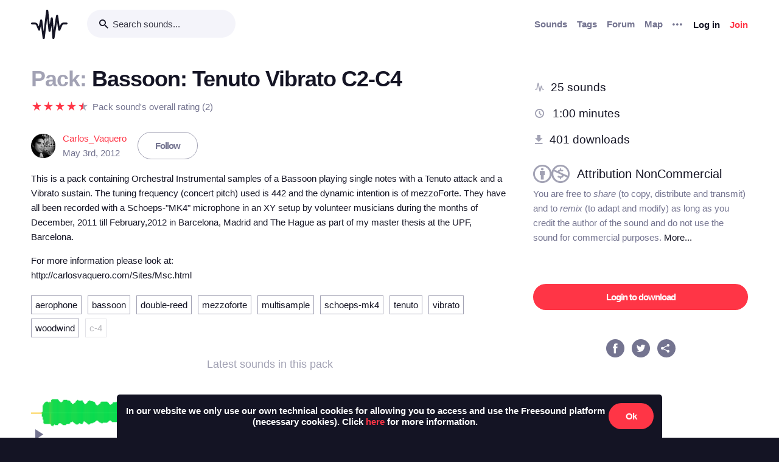

--- FILE ---
content_type: text/html; charset=utf-8
request_url: https://freesound.org/people/Carlos_Vaquero/packs/9547/
body_size: 11949
content:



<!doctype html>
<html lang="en">
<head>
    <meta charset="utf-8">
    <meta name="viewport" content="width=0">
    <meta name="theme-color" content="#000000">
    <title>Freesound - Bassoon: Tenuto Vibrato C2-C4 by Carlos_Vaquero</title>
    <meta name="description" content="Freesound: collaborative database of creative-commons licensed sound for musicians and sound lovers. Have you freed your sound today?">
    <meta name="keywords" content="free, sound">
    <link rel="apple-touch-icon" sizes="180x180" href="/apple-touch-icon.png">
    <link rel="icon" type="image/png" sizes="32x32" href="/favicon-32x32.png">
    <link rel="icon" type="image/png" sizes="16x16" href="/favicon-16x16.png">
    <link rel="manifest" href="/site.webmanifest">
    <link rel="mask-icon" href="/safari-pinned-tab.svg" color="#fd5b65">
    <meta name="theme-color" content="#fd5b65">
    <meta name="msapplication-config" content="none" />
    
    
    
    
    <link id="style" rel="stylesheet" href="/static/bw-frontend/dist/index.c8468909e252.css">
    
    
</head>
<body>
    <noscript>
        You need to enable JavaScript to run this app.
    </noscript>
    

<div class="modal " id="loginModal" tabindex="-1" role="dialog" aria-label="Login modal" aria-hidden="true">
    <div class="modal-wrapper">
        <div class="modal-dialog modal-dialog-centered">
            <div class="modal-content">
                <div class="modal-header">
                    <span class="close" data-dismiss="modal" aria-label="Close">
                        <span class="bw-icon-close ">
    
</span>
                    </span>
                </div>
                <div class="modal-body">
                    
<div class="col-12">
    <div class="text-center">
        <h4 class="v-spacing-5">Log in to Freesound</h4>
        <form id="loginForm" class="bw-form bw-form-less-spacing" method="post" action="/home/login/"><input type="hidden" name="csrfmiddlewaretoken" value="KTxGp7WiMbVz7ZLghXRdszkJBG7KikY5RuAufl1kgC5LGCUlJ7EZzhra3T4NV9O7">
            <p>
    <label for="id_username">Username:</label>
    <input type="text" name="username" autofocus autocapitalize="none" autocomplete="username" maxlength="150" placeholder="Enter your email or username" required id="id_username">
    
    
  </p>

  
  <p>
    <label for="id_password">Password:</label>
    <input type="password" name="password" autocomplete="current-password" placeholder="Enter your password" required id="id_password">
    
    
      
    
  </p>
            <input type="hidden" name="next" value="/people/Carlos_Vaquero/packs/9547/" />
            <button type="submit" class="btn-primary v-spacing-top-2">Log in</button>
        </form>
    </div>
</div>

                </div>
                <div class="modal-footer">
                    
    <a class="v-spacing-top-3" data-toggle="problems-logging-in-modal">Problems logging in?</a>

                </div>
                <div class="modal-extra-info">
                    
    <a data-toggle="registration-modal">Don't have an account? Join now</a>

                </div>
            </div>
        </div>
    </div>
</div>
    

<div class="modal " id="problemsLoggingInModal" tabindex="-1" role="dialog" aria-label="Problems logging in modal" aria-hidden="true">
    <div class="modal-wrapper">
        <div class="modal-dialog modal-dialog-centered">
            <div class="modal-content">
                <div class="modal-header">
                    <span class="close" data-dismiss="modal" aria-label="Close">
                        <span class="bw-icon-close ">
    
</span>
                    </span>
                </div>
                <div class="modal-body">
                    
<div class="col-12">
    <div class="text-center">
        <h4 class="v-spacing-5">Problems logging in?</h4>
        <div class="text-grey v-spacing-top-negative-1 v-spacing-4">
            Enter your email or username below and we'll send you a link to help you login into your account.
        </div>
        <form id="problemsLoggingInModalForm" class="bw-form bw-form-less-spacing" method="post" action="/home/problems/"><input type="hidden" name="csrfmiddlewaretoken" value="KTxGp7WiMbVz7ZLghXRdszkJBG7KikY5RuAufl1kgC5LGCUlJ7EZzhra3T4NV9O7">
            <p>
    
    <input type="text" name="username_or_email" maxlength="254" placeholder="Your email or username" required id="id_username_or_email">
    
    
      
    
  </p>
            <button id="recovery-account" type="submit" class="btn-primary v-spacing-top-2">Send me a link</button>
        </form>
    </div>
</div>

                </div>
                <div class="modal-footer">
                    
    <a class="v-spacing-top-3" data-link="loginModal"><span class="bw-icon-chevron bw-icon__chevron_left">
    
</span> Back to log in</a>

                </div>
                <div class="modal-extra-info">
                    
                </div>
            </div>
        </div>
    </div>
</div>
    

<div class="modal " id="feedbackRegistration" tabindex="-1" role="dialog" aria-label="Registration complete modal" aria-hidden="true">
    <div class="modal-wrapper">
        <div class="modal-dialog modal-dialog-centered">
            <div class="modal-content">
                <div class="modal-header">
                    <span class="close" data-dismiss="modal" aria-label="Close">
                        <span class="bw-icon-close ">
    
</span>
                    </span>
                </div>
                <div class="modal-body">
                    
<div class="col-12">
    <div class="text-center">
        <h4 class="v-spacing-5">Almost there!</h4>
        <p class="main-text">We've sent a verification link by email</p>
        <p class="secondary-text">Didn't receive the email? Check your Spam folder, it may have been caught by a filter. If you still don't see it, you can <a href="/home/reactivate/">resend the verification email</a>.</p>
    </div>
</div>

                </div>
                <div class="modal-footer">
                    
                </div>
                <div class="modal-extra-info">
                    
                </div>
            </div>
        </div>
    </div>
</div>
    

<div class="modal zindex2000" id="confirmationModal" tabindex="-1" role="dialog" aria-label="Confirmation modal" aria-hidden="true">
    <div class="modal-wrapper">
        <div class="modal-dialog modal-dialog-centered">
            <div class="modal-content">
                <div class="modal-header">
                    <span class="close" data-dismiss="modal" aria-label="Close">
                        <span class="bw-icon-close ">
    
</span>
                    </span>
                </div>
                <div class="modal-body">
                    
    <div class="text-center">
        <h4 id="confirmationModalTitle">Default title</h4>
        <div id="confirmationModalHelpText" class="v-spacing-top-2"></div>
        <div class="row v-spacing-top-4 v-spacing-3">
            <div class="col-4 offset-2">
                <form id="confirmationModalAcceptSubmitForm" method="post" action=""><input type="hidden" name="csrfmiddlewaretoken" value="KTxGp7WiMbVz7ZLghXRdszkJBG7KikY5RuAufl1kgC5LGCUlJ7EZzhra3T4NV9O7">
                    <button type="submit" class="btn-primary">Yes</button>
                </form>
            </div>
            <div class="col-4">
                <button class="btn-secondary" data-dismiss="modal">Cancel</button>
            </div>
        </div>
    </div>

                </div>
                <div class="modal-footer">
                    
                </div>
                <div class="modal-extra-info">
                    
                </div>
            </div>
        </div>
    </div>
</div>
    <div id="genericModalWrapper"></div>
    <div class="toast" role="alert" aria-live="assertive" aria-atomic="true">
    <div class="toast-body"></div>
</div>
    <div class="notifications-wrapper"></div>
    
    <div class="bw-page" aria-hidden="false">
        
        
        
<nav class="bw-nav">
    <div class="container bw-nav__container">
        <form method="get" action="/search/">
        <div class="bw-nav__logo-search-container">
            <div class="bw-nav__logo">
                <a href="/" class="no-hover"></a>
            </div>
            <div class="input-wrapper">
                <input name="q" type="search" class="bw-nav__search" placeholder="Search sounds..." autocomplete="off" />
            </div>
        </div>
        </form>
        <ul class="bw-nav__actions" role="menu">
            <li class="bw-nav__action d-none d-lg-flex">
    <a class="bw-link--grey font-weight-bold" href="/browse/" role="menuitem">Sounds</a>
</li>
<li class="bw-nav__action d-none d-lg-flex">
    <a class="bw-link--grey font-weight-bold" href="/browse/tags/" role="menuitem">Tags</a>
</li>
<li class="bw-nav__action d-none d-lg-flex">
    <a class="bw-link--grey font-weight-bold" href="/forum/" role="menuitem">Forum</a>
</li>
<li class="bw-nav__action d-none d-lg-flex">
    <a class="bw-link--grey font-weight-bold" href="/browse/geotags/" role="menuitem">Map</a>
</li>
<li class="bw-nav__action dropdown">
    <a class="bw-link--grey bw-nav__menu dropdown-toggle no-hover bw-icon-ellipsis" id="three-dots-menu" aria-label="Menu"
       data-toggle="dropdown" tabindex="0"></a>
    <ul class="dropdown-menu" aria-labelledby="three-dots-menu">
        <li class="bw-nav__action dropdown-item d-lg-none">
            <a class="bw-link--black" href="/browse/">Sounds</a>
        </li>
        <li class="bw-nav__action dropdown-item">
            <a class="bw-link--black" href="/browse/packs/">Packs</a>
        </li>
        <li class="bw-nav__action dropdown-item d-lg-none">
            <a class="bw-link--black" href="/forum/">Forum</a>
        </li>
        <li class="bw-nav__action dropdown-item d-lg-none">
            <a class="bw-link--black" href="/browse/geotags/">Map</a>
        </li>
        <li class="bw-nav__action dropdown-item d-lg-none">
            <a class="bw-link--black" href="/browse/tags/">Tags</a>
        </li>
        <li class="bw-nav__action dropdown-item">
            <a class="bw-link--black" href="/browse/random/">Random sound</a>
        </li>
        <li class="bw-nav__action dropdown-item">
            <a class="bw-link--black" href="/charts/">Charts</a>
        </li>
        <li class="bw-nav__action dropdown-item d-lg-none">
            <a class="bw-link--black" href="/donations/donate/">Donate</a>
        </li>
        <li class="bw-nav__action dropdown-item">
            <a class="bw-link--grey" href="/help/faq/">Help</a>
        </li>
                
    </ul>
</li>

            



    <li class="bw-nav__action">
        <button class="btn-secondary" data-toggle="login-modal" data-target="#loginModal" role="menuitem">Log in</button>
    </li>
    <li class="bw-nav__action d-none d-lg-flex">
        <button class="btn-primary" data-toggle="registration-modal" data-target="#registerModal" role="menuitem">Join</button>
    </li>


        </ul>
    </div>
</nav>
        
        
    <div class="container">
        <div class="navbar-space-filler v-spacing-7 padding-bottom-7 v-spacing-top-5">
            <div class="row no-gutters">
                <div class="col-md-8">
                    <div class="bw-sound-page__information word-wrap-break-word">
                        <div class="row middle">
                            <div class="col-10">
                                <h1><span class="text-light-grey">Pack: </span>Bassoon: Tenuto Vibrato C2-C4 </h1>
                            </div>
                        </div>
                        <div class="middle v-spacing-top-2">
<div class="bw-rating__container" 
    data-show-added-rating-on-save="false" 
    
    aria-label="Average rating of ">
    
        
            <div class="bw-rating__star-no-editable" data-value="5">
        
            
                <span class="bw-icon-half-star text-red">
    
        <span class="path1"></span><span class="path2"></span>
        
    
</span>
            
        
            </div>
        
    
        
            <div class="bw-rating__star-no-editable" data-value="4">
        
            
                <span class="bw-icon-star text-red">
    
</span>
            
        
            </div>
        
    
        
            <div class="bw-rating__star-no-editable" data-value="3">
        
            
                <span class="bw-icon-star text-red">
    
</span>
            
        
            </div>
        
    
        
            <div class="bw-rating__star-no-editable" data-value="2">
        
            
                <span class="bw-icon-star text-red">
    
</span>
            
        
            </div>
        
    
        
            <div class="bw-rating__star-no-editable" data-value="1">
        
            
                <span class="bw-icon-star text-red">
    
</span>
            
        
            </div>
        
    
</div><span class="text-grey h-spacing-left-1">Pack sound's overall rating (2)</span></div>
                        <div class="middle bw-sound-page__user v-spacing-top-5">
                            <div class="h-spacing-1 ellipsis">
                                
    <div class="avatar" style="width:40px;height:40px;">
        <img src="/data/avatars/2626/2626346_M.jpg"  class="avatar " style="width:40px;height:40px;" />
    </div>

                            </div>
                            <div class="h-spacing-left-1">
                                <a href="/people/Carlos_Vaquero/">Carlos_Vaquero</a>
                                <p class="text-grey">May 3rd, 2012</p>
                            </div>
                            
                                <div class="h-spacing-left-3">
                                    
                                        <a class="no-hover btn-inverse" href="/follow/follow_user/Carlos_Vaquero/?next=/people/Carlos_Vaquero/packs/9547/">Follow</a>
                                    
                                </div>
                            
                        </div>
                        <div class="v-spacing-top-3" >
                            
                                <div>
                                    <p>This is a pack containing Orchestral Instrumental samples of a Bassoon playing single notes with a Tenuto attack and a Vibrato sustain. The tuning frequency (concert pitch) used is 442 and the dynamic intention is of  mezzoForte. They have all been recorded with a Schoeps-"MK4" microphone in an XY setup by volunteer musicians during the months of December, 2011 till February,2012 in Barcelona, Madrid and The Hague as part of my master thesis at the UPF, Barcelona.</p>

<p>For more information please look at:<br>http://carlosvaquero.com/Sites/Msc.html</p>
                                </div>
                            
                            <div class="v-spacing-top-3">
                                
                                    <div class="display-inline-block"><a href="/browse/tags/aerophone/?pack_flt=&quot;9547_Bassoon%3A%20Tenuto%20Vibrato%20C2-C4&quot;"  class="no-hover btn-inverse text-black font-weight-normal border-grey-light text-center no-border-radius padding-1 no-text-wrap h-spacing-1 line-height-38 no-letter-spacing opacity-100 tag-container ">
    aerophone
</a></div>
                                
                                    <div class="display-inline-block"><a href="/browse/tags/bassoon/?pack_flt=&quot;9547_Bassoon%3A%20Tenuto%20Vibrato%20C2-C4&quot;"  class="no-hover btn-inverse text-black font-weight-normal border-grey-light text-center no-border-radius padding-1 no-text-wrap h-spacing-1 line-height-38 no-letter-spacing opacity-100 tag-container ">
    bassoon
</a></div>
                                
                                    <div class="display-inline-block"><a href="/browse/tags/double-reed/?pack_flt=&quot;9547_Bassoon%3A%20Tenuto%20Vibrato%20C2-C4&quot;"  class="no-hover btn-inverse text-black font-weight-normal border-grey-light text-center no-border-radius padding-1 no-text-wrap h-spacing-1 line-height-38 no-letter-spacing opacity-100 tag-container ">
    double-reed
</a></div>
                                
                                    <div class="display-inline-block"><a href="/browse/tags/mezzoforte/?pack_flt=&quot;9547_Bassoon%3A%20Tenuto%20Vibrato%20C2-C4&quot;"  class="no-hover btn-inverse text-black font-weight-normal border-grey-light text-center no-border-radius padding-1 no-text-wrap h-spacing-1 line-height-38 no-letter-spacing opacity-100 tag-container ">
    mezzoforte
</a></div>
                                
                                    <div class="display-inline-block"><a href="/browse/tags/multisample/?pack_flt=&quot;9547_Bassoon%3A%20Tenuto%20Vibrato%20C2-C4&quot;"  class="no-hover btn-inverse text-black font-weight-normal border-grey-light text-center no-border-radius padding-1 no-text-wrap h-spacing-1 line-height-38 no-letter-spacing opacity-100 tag-container ">
    multisample
</a></div>
                                
                                    <div class="display-inline-block"><a href="/browse/tags/schoeps-mk4/?pack_flt=&quot;9547_Bassoon%3A%20Tenuto%20Vibrato%20C2-C4&quot;"  class="no-hover btn-inverse text-black font-weight-normal border-grey-light text-center no-border-radius padding-1 no-text-wrap h-spacing-1 line-height-38 no-letter-spacing opacity-100 tag-container ">
    schoeps-mk4
</a></div>
                                
                                    <div class="display-inline-block"><a href="/browse/tags/tenuto/?pack_flt=&quot;9547_Bassoon%3A%20Tenuto%20Vibrato%20C2-C4&quot;"  class="no-hover btn-inverse text-black font-weight-normal border-grey-light text-center no-border-radius padding-1 no-text-wrap h-spacing-1 line-height-38 no-letter-spacing opacity-100 tag-container ">
    tenuto
</a></div>
                                
                                    <div class="display-inline-block"><a href="/browse/tags/vibrato/?pack_flt=&quot;9547_Bassoon%3A%20Tenuto%20Vibrato%20C2-C4&quot;"  class="no-hover btn-inverse text-black font-weight-normal border-grey-light text-center no-border-radius padding-1 no-text-wrap h-spacing-1 line-height-38 no-letter-spacing opacity-100 tag-container ">
    vibrato
</a></div>
                                
                                    <div class="display-inline-block"><a href="/browse/tags/woodwind/?pack_flt=&quot;9547_Bassoon%3A%20Tenuto%20Vibrato%20C2-C4&quot;"  class="no-hover btn-inverse text-black font-weight-normal border-grey-light text-center no-border-radius padding-1 no-text-wrap h-spacing-1 line-height-38 no-letter-spacing opacity-100 tag-container ">
    woodwind
</a></div>
                                
                                    <div class="display-inline-block"><a href="/browse/tags/c-4/?pack_flt=&quot;9547_Bassoon%3A%20Tenuto%20Vibrato%20C2-C4&quot;"  class="no-hover btn-inverse text-black font-weight-normal border-grey-light text-center no-border-radius padding-1 no-text-wrap h-spacing-1 line-height-38 no-letter-spacing opacity-030 tag-container ">
    c-4
</a></div>
                                
                            </div>
                        </div>
                        <div class="v-spacing-top-5">
                            <div class="text-center text-18 text-light-grey v-spacing-3">Latest sounds in this pack</div>
                            
                                <div class="row">
                                    
                                        <div class="col-6 col-sm-4">
                                            




    
        
        
        <div class="v-spacing-3 overflow-hidden " aria-label="Sound Bassoon C-4 Tenuto Vibrato by Carlos_Vaquero">
            <div
    class="bw-player"
    data-sound-id="154353"
    data-size="small"

    data-collection="false"
    data-collection-modal-content-url="" 
    

    data-bookmark="true"
    data-bookmark-modal-url="/home/bookmarks/get_form_for_sound/154353/"
    data-add-bookmark-url="/home/bookmarks/add/154353/"

    data-similar-sounds="true"
    data-similar-sounds-modal-url="/people/Carlos_Vaquero/sounds/154353/similar/?ajax=1"
    data-remix-group="false"
    data-remix-group-modal-url="/people/Carlos_Vaquero/sounds/154353/remixes/?ajax=1"
    data-mp3="https://cdn.freesound.org/previews/154/154353_2626346-lq.mp3"
    data-ogg="https://cdn.freesound.org/previews/154/154353_2626346-lq.ogg"
    data-waveform="https://cdn.freesound.org/displays/154/154353_2626346_wave_bw_M.png"
    data-spectrum="https://cdn.freesound.org/displays/154/154353_2626346_spec_bw_M.jpg"
    data-title="Bassoon C-4 Tenuto Vibrato"
    data-duration="2.5871"
    data-samplerate="44100.0"
    data-show-milliseconds="true"
    data-favorite="false"
    data-num-comments="0" 
    data-num-downloads="451" 
    
    tabindex="0">  
</div>
            
            <div class="display-none bw-player__rate__widget">
<div class="bw-rating__container" 
    data-show-added-rating-on-save="false" 
    
    aria-label="Average rating of 4.3">
    
        
            <input class="bw-rating__input" type="radio" name="rate-154353" data-rate-url="/people/Carlos_Vaquero/sounds/154353/rate/5/" id="rate-154353-5" value="5">
            <label for="rate-154353-5" data-value="5" aria-label="Rate sound 5 stars">
        
            
                <span class="bw-icon-star text-light-grey">
    
</span>
            
        
            </label>
        
    
        
            <input class="bw-rating__input" type="radio" name="rate-154353" data-rate-url="/people/Carlos_Vaquero/sounds/154353/rate/4/" id="rate-154353-4" value="4">
            <label for="rate-154353-4" data-value="4" aria-label="Rate sound 4 stars">
        
            
                <span class="bw-icon-star text-red">
    
</span>
            
        
            </label>
        
    
        
            <input class="bw-rating__input" type="radio" name="rate-154353" data-rate-url="/people/Carlos_Vaquero/sounds/154353/rate/3/" id="rate-154353-3" value="3">
            <label for="rate-154353-3" data-value="3" aria-label="Rate sound 3 stars">
        
            
                <span class="bw-icon-star text-red">
    
</span>
            
        
            </label>
        
    
        
            <input class="bw-rating__input" type="radio" name="rate-154353" data-rate-url="/people/Carlos_Vaquero/sounds/154353/rate/2/" id="rate-154353-2" value="2">
            <label for="rate-154353-2" data-value="2" aria-label="Rate sound 2 stars">
        
            
                <span class="bw-icon-star text-red">
    
</span>
            
        
            </label>
        
    
        
            <input class="bw-rating__input" type="radio" name="rate-154353" data-rate-url="/people/Carlos_Vaquero/sounds/154353/rate/1/" id="rate-154353-1" value="1">
            <label for="rate-154353-1" data-value="1" aria-label="Rate sound 1 star">
        
            
                <span class="bw-icon-star text-red">
    
</span>
            
        
            </label>
        
    
</div></div>
            <div class="between line-height-percentage-150 v-spacing-top-1">
                <h5 class="ellipsis">
                    <a class="bw-link--black" href="/people/Carlos_Vaquero/sounds/154353/" title="Bassoon C-4 Tenuto Vibrato">Bassoon C-4 Tenuto Vibrato</a>
                </h5>
                
            </div>
            <div class="between">
                <div class="ellipsis">
                    <a href="/people/Carlos_Vaquero/" title="Username: Carlos_Vaquero">Carlos_Vaquero</a>
                </div>
                

<div class="right text-light-grey col-auto" style="max-height: 22px;overflow: hidden;padding-right:0px!important;padding-left:0px!important;">                    
    
    <div class="h-spacing-left-1" title="451 downloads">
        <a href="javascript:void(0)" data-toggle="modal-default" data-modal-content-url="/people/Carlos_Vaquero/sounds/154353/downloaders/?ajax=1" class="bw-link--grey-light">
            <span class="bw-icon-download" style="font-size:90%;"></span> 451
        </a>
    </div>
    
    
    
    <div class="h-spacing-left-1" title="Pack: Bassoon: Tenuto Vibrato C2-C4">
        <a href="/people/Carlos_Vaquero/packs/9547/" class="bw-link--grey-light">
            <span class="bw-icon-stack"></span>
        </a>
    </div>
    
    
    <div class="h-spacing-left-1" title="License: ">
        <span class="bw-icon-by-nc"></span>
    </div>
    
    <div class="h-spacing-left-1" title="Overall rating (3 ratings)">
        <span class="bw-icon-star"></span><span class="bw-rating__avg"> 4.3</span>
    </div>
    
</div>
            </div>
            <div>
                <span class="text-grey timesince-target">May 3rd, 2012</span>
            </div>
            
                
                <div class="v-spacing-top-1 bw-player__description-height" title="This is an  Instrumental sample of a Bassoon playing a C in the 4th Octave. The attack and sustain of the note is Tenuto and Vibrato. The tuning frequency (concert pitch) used is 442 and the dynamic intention is of  mezzoforte. This sample belongs to a Multisample pack

Orchestral Instrument: Bassoon
Instrument: Aerophone
Aerophone: Woodwind Double-reed
Note: C
Octave: 4
Concert Pitch: 442Hz
Dynamic: mezzoforte
Attack: Tenuto
Sustain: Vibrato
Microphone: Schoeps-MK4
Microphone Setup: XY">
                    This is an  Instrumental sample of a Bassoon playing a…
                </div>
                
            
            
        </div>
        
        
        
        

    

                                        </div>
                                    
                                        <div class="col-6 col-sm-4">
                                            




    
        
        
        <div class="v-spacing-3 overflow-hidden " aria-label="Sound Bassoon B-3 Tenuto Vibrato by Carlos_Vaquero">
            <div
    class="bw-player"
    data-sound-id="154352"
    data-size="small"

    data-collection="false"
    data-collection-modal-content-url="" 
    

    data-bookmark="true"
    data-bookmark-modal-url="/home/bookmarks/get_form_for_sound/154352/"
    data-add-bookmark-url="/home/bookmarks/add/154352/"

    data-similar-sounds="true"
    data-similar-sounds-modal-url="/people/Carlos_Vaquero/sounds/154352/similar/?ajax=1"
    data-remix-group="false"
    data-remix-group-modal-url="/people/Carlos_Vaquero/sounds/154352/remixes/?ajax=1"
    data-mp3="https://cdn.freesound.org/previews/154/154352_2626346-lq.mp3"
    data-ogg="https://cdn.freesound.org/previews/154/154352_2626346-lq.ogg"
    data-waveform="https://cdn.freesound.org/displays/154/154352_2626346_wave_bw_M.png"
    data-spectrum="https://cdn.freesound.org/displays/154/154352_2626346_spec_bw_M.jpg"
    data-title="Bassoon B-3 Tenuto Vibrato"
    data-duration="2.34751"
    data-samplerate="44100.0"
    data-show-milliseconds="true"
    data-favorite="false"
    data-num-comments="0" 
    data-num-downloads="110" 
    
    tabindex="0">  
</div>
            
            <div class="display-none bw-player__rate__widget">
<div class="bw-rating__container" 
    data-show-added-rating-on-save="false" 
    
    title="Average rating not shown as there are not enough ratings" aria-label="Not enough ratings to show average">
    
        
            <input class="bw-rating__input" type="radio" name="rate-154352" data-rate-url="/people/Carlos_Vaquero/sounds/154352/rate/5/" id="rate-154352-5" value="5">
            <label for="rate-154352-5" data-value="5" aria-label="Rate sound 5 stars">
        
            
                <span class="bw-icon-star text-light-grey">
    
</span>
            
        
            </label>
        
    
        
            <input class="bw-rating__input" type="radio" name="rate-154352" data-rate-url="/people/Carlos_Vaquero/sounds/154352/rate/4/" id="rate-154352-4" value="4">
            <label for="rate-154352-4" data-value="4" aria-label="Rate sound 4 stars">
        
            
                <span class="bw-icon-star text-light-grey">
    
</span>
            
        
            </label>
        
    
        
            <input class="bw-rating__input" type="radio" name="rate-154352" data-rate-url="/people/Carlos_Vaquero/sounds/154352/rate/3/" id="rate-154352-3" value="3">
            <label for="rate-154352-3" data-value="3" aria-label="Rate sound 3 stars">
        
            
                <span class="bw-icon-star text-light-grey">
    
</span>
            
        
            </label>
        
    
        
            <input class="bw-rating__input" type="radio" name="rate-154352" data-rate-url="/people/Carlos_Vaquero/sounds/154352/rate/2/" id="rate-154352-2" value="2">
            <label for="rate-154352-2" data-value="2" aria-label="Rate sound 2 stars">
        
            
                <span class="bw-icon-star text-light-grey">
    
</span>
            
        
            </label>
        
    
        
            <input class="bw-rating__input" type="radio" name="rate-154352" data-rate-url="/people/Carlos_Vaquero/sounds/154352/rate/1/" id="rate-154352-1" value="1">
            <label for="rate-154352-1" data-value="1" aria-label="Rate sound 1 star">
        
            
                <span class="bw-icon-star text-light-grey">
    
</span>
            
        
            </label>
        
    
</div></div>
            <div class="between line-height-percentage-150 v-spacing-top-1">
                <h5 class="ellipsis">
                    <a class="bw-link--black" href="/people/Carlos_Vaquero/sounds/154352/" title="Bassoon B-3 Tenuto Vibrato">Bassoon B-3 Tenuto Vibrato</a>
                </h5>
                
            </div>
            <div class="between">
                <div class="ellipsis">
                    <a href="/people/Carlos_Vaquero/" title="Username: Carlos_Vaquero">Carlos_Vaquero</a>
                </div>
                

<div class="right text-light-grey col-auto" style="max-height: 22px;overflow: hidden;padding-right:0px!important;padding-left:0px!important;">                    
    
    <div class="h-spacing-left-1" title="110 downloads">
        <a href="javascript:void(0)" data-toggle="modal-default" data-modal-content-url="/people/Carlos_Vaquero/sounds/154352/downloaders/?ajax=1" class="bw-link--grey-light">
            <span class="bw-icon-download" style="font-size:90%;"></span> 110
        </a>
    </div>
    
    
    
    <div class="h-spacing-left-1" title="Pack: Bassoon: Tenuto Vibrato C2-C4">
        <a href="/people/Carlos_Vaquero/packs/9547/" class="bw-link--grey-light">
            <span class="bw-icon-stack"></span>
        </a>
    </div>
    
    
    <div class="h-spacing-left-1" title="License: ">
        <span class="bw-icon-by-nc"></span>
    </div>
    
</div>
            </div>
            <div>
                <span class="text-grey timesince-target">May 3rd, 2012</span>
            </div>
            
                
                <div class="v-spacing-top-1 bw-player__description-height" title="This is an  Instrumental sample of a Bassoon playing a B in the 3rd Octave. The attack and sustain of the note is Tenuto and Vibrato. The tuning frequency (concert pitch) used is 442 and the dynamic intention is of  mezzoforte. This sample belongs to a Multisample pack

Orchestral Instrument: Bassoon
Instrument: Aerophone
Aerophone: Woodwind Double-reed
Note: B
Octave: 3
Concert Pitch: 442Hz
Dynamic: mezzoforte
Attack: Tenuto
Sustain: Vibrato
Microphone: Schoeps-MK4
Microphone Setup: XY">
                    This is an  Instrumental sample of a Bassoon playing a…
                </div>
                
            
            
        </div>
        
        
        
        

    

                                        </div>
                                    
                                        <div class="col-6 col-sm-4">
                                            




    
        
        
        <div class="v-spacing-3 overflow-hidden " aria-label="Sound Bassoon A#-3 Tenuto Vibrato by Carlos_Vaquero">
            <div
    class="bw-player"
    data-sound-id="154351"
    data-size="small"

    data-collection="false"
    data-collection-modal-content-url="" 
    

    data-bookmark="true"
    data-bookmark-modal-url="/home/bookmarks/get_form_for_sound/154351/"
    data-add-bookmark-url="/home/bookmarks/add/154351/"

    data-similar-sounds="true"
    data-similar-sounds-modal-url="/people/Carlos_Vaquero/sounds/154351/similar/?ajax=1"
    data-remix-group="false"
    data-remix-group-modal-url="/people/Carlos_Vaquero/sounds/154351/remixes/?ajax=1"
    data-mp3="https://cdn.freesound.org/previews/154/154351_2626346-lq.mp3"
    data-ogg="https://cdn.freesound.org/previews/154/154351_2626346-lq.ogg"
    data-waveform="https://cdn.freesound.org/displays/154/154351_2626346_wave_bw_M.png"
    data-spectrum="https://cdn.freesound.org/displays/154/154351_2626346_spec_bw_M.jpg"
    data-title="Bassoon A#-3 Tenuto Vibrato"
    data-duration="2.22252"
    data-samplerate="44100.0"
    data-show-milliseconds="true"
    data-favorite="false"
    data-num-comments="0" 
    data-num-downloads="93" 
    
    tabindex="0">  
</div>
            
            <div class="display-none bw-player__rate__widget">
<div class="bw-rating__container" 
    data-show-added-rating-on-save="false" 
    
    title="Average rating not shown as there are not enough ratings" aria-label="Not enough ratings to show average">
    
        
            <input class="bw-rating__input" type="radio" name="rate-154351" data-rate-url="/people/Carlos_Vaquero/sounds/154351/rate/5/" id="rate-154351-5" value="5">
            <label for="rate-154351-5" data-value="5" aria-label="Rate sound 5 stars">
        
            
                <span class="bw-icon-star text-light-grey">
    
</span>
            
        
            </label>
        
    
        
            <input class="bw-rating__input" type="radio" name="rate-154351" data-rate-url="/people/Carlos_Vaquero/sounds/154351/rate/4/" id="rate-154351-4" value="4">
            <label for="rate-154351-4" data-value="4" aria-label="Rate sound 4 stars">
        
            
                <span class="bw-icon-star text-light-grey">
    
</span>
            
        
            </label>
        
    
        
            <input class="bw-rating__input" type="radio" name="rate-154351" data-rate-url="/people/Carlos_Vaquero/sounds/154351/rate/3/" id="rate-154351-3" value="3">
            <label for="rate-154351-3" data-value="3" aria-label="Rate sound 3 stars">
        
            
                <span class="bw-icon-star text-light-grey">
    
</span>
            
        
            </label>
        
    
        
            <input class="bw-rating__input" type="radio" name="rate-154351" data-rate-url="/people/Carlos_Vaquero/sounds/154351/rate/2/" id="rate-154351-2" value="2">
            <label for="rate-154351-2" data-value="2" aria-label="Rate sound 2 stars">
        
            
                <span class="bw-icon-star text-light-grey">
    
</span>
            
        
            </label>
        
    
        
            <input class="bw-rating__input" type="radio" name="rate-154351" data-rate-url="/people/Carlos_Vaquero/sounds/154351/rate/1/" id="rate-154351-1" value="1">
            <label for="rate-154351-1" data-value="1" aria-label="Rate sound 1 star">
        
            
                <span class="bw-icon-star text-light-grey">
    
</span>
            
        
            </label>
        
    
</div></div>
            <div class="between line-height-percentage-150 v-spacing-top-1">
                <h5 class="ellipsis">
                    <a class="bw-link--black" href="/people/Carlos_Vaquero/sounds/154351/" title="Bassoon A#-3 Tenuto Vibrato">Bassoon A#-3 Tenuto Vibrato</a>
                </h5>
                
            </div>
            <div class="between">
                <div class="ellipsis">
                    <a href="/people/Carlos_Vaquero/" title="Username: Carlos_Vaquero">Carlos_Vaquero</a>
                </div>
                

<div class="right text-light-grey col-auto" style="max-height: 22px;overflow: hidden;padding-right:0px!important;padding-left:0px!important;">                    
    
    <div class="h-spacing-left-1" title="93 downloads">
        <a href="javascript:void(0)" data-toggle="modal-default" data-modal-content-url="/people/Carlos_Vaquero/sounds/154351/downloaders/?ajax=1" class="bw-link--grey-light">
            <span class="bw-icon-download" style="font-size:90%;"></span> 93
        </a>
    </div>
    
    
    
    <div class="h-spacing-left-1" title="Pack: Bassoon: Tenuto Vibrato C2-C4">
        <a href="/people/Carlos_Vaquero/packs/9547/" class="bw-link--grey-light">
            <span class="bw-icon-stack"></span>
        </a>
    </div>
    
    
    <div class="h-spacing-left-1" title="License: ">
        <span class="bw-icon-by-nc"></span>
    </div>
    
</div>
            </div>
            <div>
                <span class="text-grey timesince-target">May 3rd, 2012</span>
            </div>
            
                
                <div class="v-spacing-top-1 bw-player__description-height" title="This is an  Instrumental sample of a Bassoon playing an A-Sharp in the 3rd Octave. The attack and sustain of the note is Tenuto and Vibrato. The tuning frequency (concert pitch) used is 442 and the dynamic intention is of  mezzoforte. This sample belongs to a Multisample pack

Orchestral Instrument: Bassoon
Instrument: Aerophone
Aerophone: Woodwind Double-reed
Note: A#
Octave: 3
Concert Pitch: 442Hz
Dynamic: mezzoforte
Attack: Tenuto
Sustain: Vibrato
Microphone: Schoeps-MK4
Microphone Setup: XY">
                    This is an  Instrumental sample of a Bassoon playing a…
                </div>
                
            
            
        </div>
        
        
        
        

    

                                        </div>
                                    
                                        <div class="col-6 col-sm-4">
                                            




    
        
        
        <div class="v-spacing-3 overflow-hidden " aria-label="Sound Bassoon A-3 Tenuto Vibrato by Carlos_Vaquero">
            <div
    class="bw-player"
    data-sound-id="154350"
    data-size="small"

    data-collection="false"
    data-collection-modal-content-url="" 
    

    data-bookmark="true"
    data-bookmark-modal-url="/home/bookmarks/get_form_for_sound/154350/"
    data-add-bookmark-url="/home/bookmarks/add/154350/"

    data-similar-sounds="true"
    data-similar-sounds-modal-url="/people/Carlos_Vaquero/sounds/154350/similar/?ajax=1"
    data-remix-group="false"
    data-remix-group-modal-url="/people/Carlos_Vaquero/sounds/154350/remixes/?ajax=1"
    data-mp3="https://cdn.freesound.org/previews/154/154350_2626346-lq.mp3"
    data-ogg="https://cdn.freesound.org/previews/154/154350_2626346-lq.ogg"
    data-waveform="https://cdn.freesound.org/displays/154/154350_2626346_wave_bw_M.png"
    data-spectrum="https://cdn.freesound.org/displays/154/154350_2626346_spec_bw_M.jpg"
    data-title="Bassoon A-3 Tenuto Vibrato"
    data-duration="2.35794"
    data-samplerate="44100.0"
    data-show-milliseconds="true"
    data-favorite="false"
    data-num-comments="1" 
    data-num-downloads="209" 
    
    tabindex="0">  
</div>
            
            <div class="display-none bw-player__rate__widget">
<div class="bw-rating__container" 
    data-show-added-rating-on-save="false" 
    
    title="Average rating not shown as there are not enough ratings" aria-label="Not enough ratings to show average">
    
        
            <input class="bw-rating__input" type="radio" name="rate-154350" data-rate-url="/people/Carlos_Vaquero/sounds/154350/rate/5/" id="rate-154350-5" value="5">
            <label for="rate-154350-5" data-value="5" aria-label="Rate sound 5 stars">
        
            
                <span class="bw-icon-star text-light-grey">
    
</span>
            
        
            </label>
        
    
        
            <input class="bw-rating__input" type="radio" name="rate-154350" data-rate-url="/people/Carlos_Vaquero/sounds/154350/rate/4/" id="rate-154350-4" value="4">
            <label for="rate-154350-4" data-value="4" aria-label="Rate sound 4 stars">
        
            
                <span class="bw-icon-star text-light-grey">
    
</span>
            
        
            </label>
        
    
        
            <input class="bw-rating__input" type="radio" name="rate-154350" data-rate-url="/people/Carlos_Vaquero/sounds/154350/rate/3/" id="rate-154350-3" value="3">
            <label for="rate-154350-3" data-value="3" aria-label="Rate sound 3 stars">
        
            
                <span class="bw-icon-star text-light-grey">
    
</span>
            
        
            </label>
        
    
        
            <input class="bw-rating__input" type="radio" name="rate-154350" data-rate-url="/people/Carlos_Vaquero/sounds/154350/rate/2/" id="rate-154350-2" value="2">
            <label for="rate-154350-2" data-value="2" aria-label="Rate sound 2 stars">
        
            
                <span class="bw-icon-star text-light-grey">
    
</span>
            
        
            </label>
        
    
        
            <input class="bw-rating__input" type="radio" name="rate-154350" data-rate-url="/people/Carlos_Vaquero/sounds/154350/rate/1/" id="rate-154350-1" value="1">
            <label for="rate-154350-1" data-value="1" aria-label="Rate sound 1 star">
        
            
                <span class="bw-icon-star text-light-grey">
    
</span>
            
        
            </label>
        
    
</div></div>
            <div class="between line-height-percentage-150 v-spacing-top-1">
                <h5 class="ellipsis">
                    <a class="bw-link--black" href="/people/Carlos_Vaquero/sounds/154350/" title="Bassoon A-3 Tenuto Vibrato">Bassoon A-3 Tenuto Vibrato</a>
                </h5>
                
            </div>
            <div class="between">
                <div class="ellipsis">
                    <a href="/people/Carlos_Vaquero/" title="Username: Carlos_Vaquero">Carlos_Vaquero</a>
                </div>
                

<div class="right text-light-grey col-auto" style="max-height: 22px;overflow: hidden;padding-right:0px!important;padding-left:0px!important;">                    
    
    <div class="h-spacing-left-1" title="209 downloads">
        <a href="javascript:void(0)" data-toggle="modal-default" data-modal-content-url="/people/Carlos_Vaquero/sounds/154350/downloaders/?ajax=1" class="bw-link--grey-light">
            <span class="bw-icon-download" style="font-size:90%;"></span> 209
        </a>
    </div>
    
    
    <div class="h-spacing-left-1" title="1 comments">
        <a href="javascript:void(0)" data-toggle="modal-default" data-modal-content-url="/people/Carlos_Vaquero/sounds/154350/comments/?ajax=1" class="bw-link--grey-light">
            <span class="bw-icon-comments" style="font-size:90%;"></span> 1
        </a>
    </div>
    
    
    <div class="h-spacing-left-1" title="Pack: Bassoon: Tenuto Vibrato C2-C4">
        <a href="/people/Carlos_Vaquero/packs/9547/" class="bw-link--grey-light">
            <span class="bw-icon-stack"></span>
        </a>
    </div>
    
    
    <div class="h-spacing-left-1" title="License: ">
        <span class="bw-icon-by-nc"></span>
    </div>
    
</div>
            </div>
            <div>
                <span class="text-grey timesince-target">May 3rd, 2012</span>
            </div>
            
                
                <div class="v-spacing-top-1 bw-player__description-height" title="This is an  Instrumental sample of a Bassoon playing an A in the 3rd Octave. The attack and sustain of the note is Tenuto and Vibrato. The tuning frequency (concert pitch) used is 442 and the dynamic intention is of  mezzoforte. This sample belongs to a Multisample pack

Orchestral Instrument: Bassoon
Instrument: Aerophone
Aerophone: Woodwind Double-reed
Note: A
Octave: 3
Concert Pitch: 442Hz
Dynamic: mezzoforte
Attack: Tenuto
Sustain: Vibrato
Microphone: Schoeps-MK4
Microphone Setup: XY">
                    This is an  Instrumental sample of a Bassoon playing a…
                </div>
                
            
            
        </div>
        
        
        
        

    

                                        </div>
                                    
                                        <div class="col-6 col-sm-4">
                                            




    
        
        
        <div class="v-spacing-3 overflow-hidden " aria-label="Sound Bassoon G#-3 Tenuto Vibrato by Carlos_Vaquero">
            <div
    class="bw-player"
    data-sound-id="154349"
    data-size="small"

    data-collection="false"
    data-collection-modal-content-url="" 
    

    data-bookmark="true"
    data-bookmark-modal-url="/home/bookmarks/get_form_for_sound/154349/"
    data-add-bookmark-url="/home/bookmarks/add/154349/"

    data-similar-sounds="true"
    data-similar-sounds-modal-url="/people/Carlos_Vaquero/sounds/154349/similar/?ajax=1"
    data-remix-group="false"
    data-remix-group-modal-url="/people/Carlos_Vaquero/sounds/154349/remixes/?ajax=1"
    data-mp3="https://cdn.freesound.org/previews/154/154349_2626346-lq.mp3"
    data-ogg="https://cdn.freesound.org/previews/154/154349_2626346-lq.ogg"
    data-waveform="https://cdn.freesound.org/displays/154/154349_2626346_wave_bw_M.png"
    data-spectrum="https://cdn.freesound.org/displays/154/154349_2626346_spec_bw_M.jpg"
    data-title="Bassoon G#-3 Tenuto Vibrato"
    data-duration="2.35794"
    data-samplerate="44100.0"
    data-show-milliseconds="true"
    data-favorite="false"
    data-num-comments="1" 
    data-num-downloads="99" 
    
    tabindex="0">  
</div>
            
            <div class="display-none bw-player__rate__widget">
<div class="bw-rating__container" 
    data-show-added-rating-on-save="false" 
    
    title="Average rating not shown as there are not enough ratings" aria-label="Not enough ratings to show average">
    
        
            <input class="bw-rating__input" type="radio" name="rate-154349" data-rate-url="/people/Carlos_Vaquero/sounds/154349/rate/5/" id="rate-154349-5" value="5">
            <label for="rate-154349-5" data-value="5" aria-label="Rate sound 5 stars">
        
            
                <span class="bw-icon-star text-light-grey">
    
</span>
            
        
            </label>
        
    
        
            <input class="bw-rating__input" type="radio" name="rate-154349" data-rate-url="/people/Carlos_Vaquero/sounds/154349/rate/4/" id="rate-154349-4" value="4">
            <label for="rate-154349-4" data-value="4" aria-label="Rate sound 4 stars">
        
            
                <span class="bw-icon-star text-light-grey">
    
</span>
            
        
            </label>
        
    
        
            <input class="bw-rating__input" type="radio" name="rate-154349" data-rate-url="/people/Carlos_Vaquero/sounds/154349/rate/3/" id="rate-154349-3" value="3">
            <label for="rate-154349-3" data-value="3" aria-label="Rate sound 3 stars">
        
            
                <span class="bw-icon-star text-light-grey">
    
</span>
            
        
            </label>
        
    
        
            <input class="bw-rating__input" type="radio" name="rate-154349" data-rate-url="/people/Carlos_Vaquero/sounds/154349/rate/2/" id="rate-154349-2" value="2">
            <label for="rate-154349-2" data-value="2" aria-label="Rate sound 2 stars">
        
            
                <span class="bw-icon-star text-light-grey">
    
</span>
            
        
            </label>
        
    
        
            <input class="bw-rating__input" type="radio" name="rate-154349" data-rate-url="/people/Carlos_Vaquero/sounds/154349/rate/1/" id="rate-154349-1" value="1">
            <label for="rate-154349-1" data-value="1" aria-label="Rate sound 1 star">
        
            
                <span class="bw-icon-star text-light-grey">
    
</span>
            
        
            </label>
        
    
</div></div>
            <div class="between line-height-percentage-150 v-spacing-top-1">
                <h5 class="ellipsis">
                    <a class="bw-link--black" href="/people/Carlos_Vaquero/sounds/154349/" title="Bassoon G#-3 Tenuto Vibrato">Bassoon G#-3 Tenuto Vibrato</a>
                </h5>
                
            </div>
            <div class="between">
                <div class="ellipsis">
                    <a href="/people/Carlos_Vaquero/" title="Username: Carlos_Vaquero">Carlos_Vaquero</a>
                </div>
                

<div class="right text-light-grey col-auto" style="max-height: 22px;overflow: hidden;padding-right:0px!important;padding-left:0px!important;">                    
    
    <div class="h-spacing-left-1" title="99 downloads">
        <a href="javascript:void(0)" data-toggle="modal-default" data-modal-content-url="/people/Carlos_Vaquero/sounds/154349/downloaders/?ajax=1" class="bw-link--grey-light">
            <span class="bw-icon-download" style="font-size:90%;"></span> 99
        </a>
    </div>
    
    
    <div class="h-spacing-left-1" title="1 comments">
        <a href="javascript:void(0)" data-toggle="modal-default" data-modal-content-url="/people/Carlos_Vaquero/sounds/154349/comments/?ajax=1" class="bw-link--grey-light">
            <span class="bw-icon-comments" style="font-size:90%;"></span> 1
        </a>
    </div>
    
    
    <div class="h-spacing-left-1" title="Pack: Bassoon: Tenuto Vibrato C2-C4">
        <a href="/people/Carlos_Vaquero/packs/9547/" class="bw-link--grey-light">
            <span class="bw-icon-stack"></span>
        </a>
    </div>
    
    
    <div class="h-spacing-left-1" title="License: ">
        <span class="bw-icon-by-nc"></span>
    </div>
    
</div>
            </div>
            <div>
                <span class="text-grey timesince-target">May 3rd, 2012</span>
            </div>
            
                
                <div class="v-spacing-top-1 bw-player__description-height" title="This is an  Instrumental sample of a Bassoon playing a G-Sharp in the 3rd Octave. The attack and sustain of the note is Tenuto and Vibrato. The tuning frequency (concert pitch) used is 442 and the dynamic intention is of  mezzoforte. This sample belongs to a Multisample pack

Orchestral Instrument: Bassoon
Instrument: Aerophone
Aerophone: Woodwind Double-reed
Note: G#
Octave: 3
Concert Pitch: 442Hz
Dynamic: mezzoforte
Attack: Tenuto
Sustain: Vibrato
Microphone: Schoeps-MK4
Microphone Setup: XY">
                    This is an  Instrumental sample of a Bassoon playing a…
                </div>
                
            
            
        </div>
        
        
        
        

    

                                        </div>
                                    
                                        <div class="col-6 col-sm-4">
                                            




    
        
        
        <div class="v-spacing-3 overflow-hidden " aria-label="Sound Bassoon G-3 Tenuto Vibrato by Carlos_Vaquero">
            <div
    class="bw-player"
    data-sound-id="154348"
    data-size="small"

    data-collection="false"
    data-collection-modal-content-url="" 
    

    data-bookmark="true"
    data-bookmark-modal-url="/home/bookmarks/get_form_for_sound/154348/"
    data-add-bookmark-url="/home/bookmarks/add/154348/"

    data-similar-sounds="true"
    data-similar-sounds-modal-url="/people/Carlos_Vaquero/sounds/154348/similar/?ajax=1"
    data-remix-group="false"
    data-remix-group-modal-url="/people/Carlos_Vaquero/sounds/154348/remixes/?ajax=1"
    data-mp3="https://cdn.freesound.org/previews/154/154348_2626346-lq.mp3"
    data-ogg="https://cdn.freesound.org/previews/154/154348_2626346-lq.ogg"
    data-waveform="https://cdn.freesound.org/displays/154/154348_2626346_wave_bw_M.png"
    data-spectrum="https://cdn.freesound.org/displays/154/154348_2626346_spec_bw_M.jpg"
    data-title="Bassoon G-3 Tenuto Vibrato"
    data-duration="2.38918"
    data-samplerate="44100.0"
    data-show-milliseconds="true"
    data-favorite="false"
    data-num-comments="0" 
    data-num-downloads="93" 
    
    tabindex="0">  
</div>
            
            <div class="display-none bw-player__rate__widget">
<div class="bw-rating__container" 
    data-show-added-rating-on-save="false" 
    
    title="Average rating not shown as there are not enough ratings" aria-label="Not enough ratings to show average">
    
        
            <input class="bw-rating__input" type="radio" name="rate-154348" data-rate-url="/people/Carlos_Vaquero/sounds/154348/rate/5/" id="rate-154348-5" value="5">
            <label for="rate-154348-5" data-value="5" aria-label="Rate sound 5 stars">
        
            
                <span class="bw-icon-star text-light-grey">
    
</span>
            
        
            </label>
        
    
        
            <input class="bw-rating__input" type="radio" name="rate-154348" data-rate-url="/people/Carlos_Vaquero/sounds/154348/rate/4/" id="rate-154348-4" value="4">
            <label for="rate-154348-4" data-value="4" aria-label="Rate sound 4 stars">
        
            
                <span class="bw-icon-star text-light-grey">
    
</span>
            
        
            </label>
        
    
        
            <input class="bw-rating__input" type="radio" name="rate-154348" data-rate-url="/people/Carlos_Vaquero/sounds/154348/rate/3/" id="rate-154348-3" value="3">
            <label for="rate-154348-3" data-value="3" aria-label="Rate sound 3 stars">
        
            
                <span class="bw-icon-star text-light-grey">
    
</span>
            
        
            </label>
        
    
        
            <input class="bw-rating__input" type="radio" name="rate-154348" data-rate-url="/people/Carlos_Vaquero/sounds/154348/rate/2/" id="rate-154348-2" value="2">
            <label for="rate-154348-2" data-value="2" aria-label="Rate sound 2 stars">
        
            
                <span class="bw-icon-star text-light-grey">
    
</span>
            
        
            </label>
        
    
        
            <input class="bw-rating__input" type="radio" name="rate-154348" data-rate-url="/people/Carlos_Vaquero/sounds/154348/rate/1/" id="rate-154348-1" value="1">
            <label for="rate-154348-1" data-value="1" aria-label="Rate sound 1 star">
        
            
                <span class="bw-icon-star text-light-grey">
    
</span>
            
        
            </label>
        
    
</div></div>
            <div class="between line-height-percentage-150 v-spacing-top-1">
                <h5 class="ellipsis">
                    <a class="bw-link--black" href="/people/Carlos_Vaquero/sounds/154348/" title="Bassoon G-3 Tenuto Vibrato">Bassoon G-3 Tenuto Vibrato</a>
                </h5>
                
            </div>
            <div class="between">
                <div class="ellipsis">
                    <a href="/people/Carlos_Vaquero/" title="Username: Carlos_Vaquero">Carlos_Vaquero</a>
                </div>
                

<div class="right text-light-grey col-auto" style="max-height: 22px;overflow: hidden;padding-right:0px!important;padding-left:0px!important;">                    
    
    <div class="h-spacing-left-1" title="93 downloads">
        <a href="javascript:void(0)" data-toggle="modal-default" data-modal-content-url="/people/Carlos_Vaquero/sounds/154348/downloaders/?ajax=1" class="bw-link--grey-light">
            <span class="bw-icon-download" style="font-size:90%;"></span> 93
        </a>
    </div>
    
    
    
    <div class="h-spacing-left-1" title="Pack: Bassoon: Tenuto Vibrato C2-C4">
        <a href="/people/Carlos_Vaquero/packs/9547/" class="bw-link--grey-light">
            <span class="bw-icon-stack"></span>
        </a>
    </div>
    
    
    <div class="h-spacing-left-1" title="License: ">
        <span class="bw-icon-by-nc"></span>
    </div>
    
</div>
            </div>
            <div>
                <span class="text-grey timesince-target">May 3rd, 2012</span>
            </div>
            
                
                <div class="v-spacing-top-1 bw-player__description-height" title="This is an  Instrumental sample of a Bassoon playing a G in the 3rd Octave. The attack and sustain of the note is Tenuto and Vibrato. The tuning frequency (concert pitch) used is 442 and the dynamic intention is of  mezzoforte. This sample belongs to a Multisample pack

Orchestral Instrument: Bassoon
Instrument: Aerophone
Aerophone: Woodwind Double-reed
Note: G
Octave: 3
Concert Pitch: 442Hz
Dynamic: mezzoforte
Attack: Tenuto
Sustain: Vibrato
Microphone: Schoeps-MK4
Microphone Setup: XY">
                    This is an  Instrumental sample of a Bassoon playing a…
                </div>
                
            
            
        </div>
        
        
        
        

    

                                        </div>
                                    
                                        <div class="col-6 col-sm-4">
                                            




    
        
        
        <div class="v-spacing-3 overflow-hidden " aria-label="Sound Bassoon F#-3 Tenuto Vibrato by Carlos_Vaquero">
            <div
    class="bw-player"
    data-sound-id="154347"
    data-size="small"

    data-collection="false"
    data-collection-modal-content-url="" 
    

    data-bookmark="true"
    data-bookmark-modal-url="/home/bookmarks/get_form_for_sound/154347/"
    data-add-bookmark-url="/home/bookmarks/add/154347/"

    data-similar-sounds="true"
    data-similar-sounds-modal-url="/people/Carlos_Vaquero/sounds/154347/similar/?ajax=1"
    data-remix-group="false"
    data-remix-group-modal-url="/people/Carlos_Vaquero/sounds/154347/remixes/?ajax=1"
    data-mp3="https://cdn.freesound.org/previews/154/154347_2626346-lq.mp3"
    data-ogg="https://cdn.freesound.org/previews/154/154347_2626346-lq.ogg"
    data-waveform="https://cdn.freesound.org/displays/154/154347_2626346_wave_bw_M.png"
    data-spectrum="https://cdn.freesound.org/displays/154/154347_2626346_spec_bw_M.jpg"
    data-title="Bassoon F#-3 Tenuto Vibrato"
    data-duration="2.42737"
    data-samplerate="44100.0"
    data-show-milliseconds="true"
    data-favorite="false"
    data-num-comments="0" 
    data-num-downloads="87" 
    
    tabindex="0">  
</div>
            
            <div class="display-none bw-player__rate__widget">
<div class="bw-rating__container" 
    data-show-added-rating-on-save="false" 
    
    title="Average rating not shown as there are not enough ratings" aria-label="Not enough ratings to show average">
    
        
            <input class="bw-rating__input" type="radio" name="rate-154347" data-rate-url="/people/Carlos_Vaquero/sounds/154347/rate/5/" id="rate-154347-5" value="5">
            <label for="rate-154347-5" data-value="5" aria-label="Rate sound 5 stars">
        
            
                <span class="bw-icon-star text-light-grey">
    
</span>
            
        
            </label>
        
    
        
            <input class="bw-rating__input" type="radio" name="rate-154347" data-rate-url="/people/Carlos_Vaquero/sounds/154347/rate/4/" id="rate-154347-4" value="4">
            <label for="rate-154347-4" data-value="4" aria-label="Rate sound 4 stars">
        
            
                <span class="bw-icon-star text-light-grey">
    
</span>
            
        
            </label>
        
    
        
            <input class="bw-rating__input" type="radio" name="rate-154347" data-rate-url="/people/Carlos_Vaquero/sounds/154347/rate/3/" id="rate-154347-3" value="3">
            <label for="rate-154347-3" data-value="3" aria-label="Rate sound 3 stars">
        
            
                <span class="bw-icon-star text-light-grey">
    
</span>
            
        
            </label>
        
    
        
            <input class="bw-rating__input" type="radio" name="rate-154347" data-rate-url="/people/Carlos_Vaquero/sounds/154347/rate/2/" id="rate-154347-2" value="2">
            <label for="rate-154347-2" data-value="2" aria-label="Rate sound 2 stars">
        
            
                <span class="bw-icon-star text-light-grey">
    
</span>
            
        
            </label>
        
    
        
            <input class="bw-rating__input" type="radio" name="rate-154347" data-rate-url="/people/Carlos_Vaquero/sounds/154347/rate/1/" id="rate-154347-1" value="1">
            <label for="rate-154347-1" data-value="1" aria-label="Rate sound 1 star">
        
            
                <span class="bw-icon-star text-light-grey">
    
</span>
            
        
            </label>
        
    
</div></div>
            <div class="between line-height-percentage-150 v-spacing-top-1">
                <h5 class="ellipsis">
                    <a class="bw-link--black" href="/people/Carlos_Vaquero/sounds/154347/" title="Bassoon F#-3 Tenuto Vibrato">Bassoon F#-3 Tenuto Vibrato</a>
                </h5>
                
            </div>
            <div class="between">
                <div class="ellipsis">
                    <a href="/people/Carlos_Vaquero/" title="Username: Carlos_Vaquero">Carlos_Vaquero</a>
                </div>
                

<div class="right text-light-grey col-auto" style="max-height: 22px;overflow: hidden;padding-right:0px!important;padding-left:0px!important;">                    
    
    <div class="h-spacing-left-1" title="87 downloads">
        <a href="javascript:void(0)" data-toggle="modal-default" data-modal-content-url="/people/Carlos_Vaquero/sounds/154347/downloaders/?ajax=1" class="bw-link--grey-light">
            <span class="bw-icon-download" style="font-size:90%;"></span> 87
        </a>
    </div>
    
    
    
    <div class="h-spacing-left-1" title="Pack: Bassoon: Tenuto Vibrato C2-C4">
        <a href="/people/Carlos_Vaquero/packs/9547/" class="bw-link--grey-light">
            <span class="bw-icon-stack"></span>
        </a>
    </div>
    
    
    <div class="h-spacing-left-1" title="License: ">
        <span class="bw-icon-by-nc"></span>
    </div>
    
</div>
            </div>
            <div>
                <span class="text-grey timesince-target">May 3rd, 2012</span>
            </div>
            
                
                <div class="v-spacing-top-1 bw-player__description-height" title="This is an  Instrumental sample of a Bassoon playing an F-Sharp in the 3rd Octave. The attack and sustain of the note is Tenuto and Vibrato. The tuning frequency (concert pitch) used is 442 and the dynamic intention is of  mezzoforte. This sample belongs to a Multisample pack

Orchestral Instrument: Bassoon
Instrument: Aerophone
Aerophone: Woodwind Double-reed
Note: F#
Octave: 3
Concert Pitch: 442Hz
Dynamic: mezzoforte
Attack: Tenuto
Sustain: Vibrato
Microphone: Schoeps-MK4
Microphone Setup: XY">
                    This is an  Instrumental sample of a Bassoon playing a…
                </div>
                
            
            
        </div>
        
        
        
        

    

                                        </div>
                                    
                                        <div class="col-6 col-sm-4">
                                            




    
        
        
        <div class="v-spacing-3 overflow-hidden " aria-label="Sound Bassoon F-3 Tenuto Vibrato by Carlos_Vaquero">
            <div
    class="bw-player"
    data-sound-id="154346"
    data-size="small"

    data-collection="false"
    data-collection-modal-content-url="" 
    

    data-bookmark="true"
    data-bookmark-modal-url="/home/bookmarks/get_form_for_sound/154346/"
    data-add-bookmark-url="/home/bookmarks/add/154346/"

    data-similar-sounds="true"
    data-similar-sounds-modal-url="/people/Carlos_Vaquero/sounds/154346/similar/?ajax=1"
    data-remix-group="false"
    data-remix-group-modal-url="/people/Carlos_Vaquero/sounds/154346/remixes/?ajax=1"
    data-mp3="https://cdn.freesound.org/previews/154/154346_2626346-lq.mp3"
    data-ogg="https://cdn.freesound.org/previews/154/154346_2626346-lq.ogg"
    data-waveform="https://cdn.freesound.org/displays/154/154346_2626346_wave_bw_M.png"
    data-spectrum="https://cdn.freesound.org/displays/154/154346_2626346_spec_bw_M.jpg"
    data-title="Bassoon F-3 Tenuto Vibrato"
    data-duration="2.43084"
    data-samplerate="44100.0"
    data-show-milliseconds="true"
    data-favorite="false"
    data-num-comments="0" 
    data-num-downloads="80" 
    
    tabindex="0">  
</div>
            
            <div class="display-none bw-player__rate__widget">
<div class="bw-rating__container" 
    data-show-added-rating-on-save="false" 
    
    title="Average rating not shown as there are not enough ratings" aria-label="Not enough ratings to show average">
    
        
            <input class="bw-rating__input" type="radio" name="rate-154346" data-rate-url="/people/Carlos_Vaquero/sounds/154346/rate/5/" id="rate-154346-5" value="5">
            <label for="rate-154346-5" data-value="5" aria-label="Rate sound 5 stars">
        
            
                <span class="bw-icon-star text-light-grey">
    
</span>
            
        
            </label>
        
    
        
            <input class="bw-rating__input" type="radio" name="rate-154346" data-rate-url="/people/Carlos_Vaquero/sounds/154346/rate/4/" id="rate-154346-4" value="4">
            <label for="rate-154346-4" data-value="4" aria-label="Rate sound 4 stars">
        
            
                <span class="bw-icon-star text-light-grey">
    
</span>
            
        
            </label>
        
    
        
            <input class="bw-rating__input" type="radio" name="rate-154346" data-rate-url="/people/Carlos_Vaquero/sounds/154346/rate/3/" id="rate-154346-3" value="3">
            <label for="rate-154346-3" data-value="3" aria-label="Rate sound 3 stars">
        
            
                <span class="bw-icon-star text-light-grey">
    
</span>
            
        
            </label>
        
    
        
            <input class="bw-rating__input" type="radio" name="rate-154346" data-rate-url="/people/Carlos_Vaquero/sounds/154346/rate/2/" id="rate-154346-2" value="2">
            <label for="rate-154346-2" data-value="2" aria-label="Rate sound 2 stars">
        
            
                <span class="bw-icon-star text-light-grey">
    
</span>
            
        
            </label>
        
    
        
            <input class="bw-rating__input" type="radio" name="rate-154346" data-rate-url="/people/Carlos_Vaquero/sounds/154346/rate/1/" id="rate-154346-1" value="1">
            <label for="rate-154346-1" data-value="1" aria-label="Rate sound 1 star">
        
            
                <span class="bw-icon-star text-light-grey">
    
</span>
            
        
            </label>
        
    
</div></div>
            <div class="between line-height-percentage-150 v-spacing-top-1">
                <h5 class="ellipsis">
                    <a class="bw-link--black" href="/people/Carlos_Vaquero/sounds/154346/" title="Bassoon F-3 Tenuto Vibrato">Bassoon F-3 Tenuto Vibrato</a>
                </h5>
                
            </div>
            <div class="between">
                <div class="ellipsis">
                    <a href="/people/Carlos_Vaquero/" title="Username: Carlos_Vaquero">Carlos_Vaquero</a>
                </div>
                

<div class="right text-light-grey col-auto" style="max-height: 22px;overflow: hidden;padding-right:0px!important;padding-left:0px!important;">                    
    
    <div class="h-spacing-left-1" title="80 downloads">
        <a href="javascript:void(0)" data-toggle="modal-default" data-modal-content-url="/people/Carlos_Vaquero/sounds/154346/downloaders/?ajax=1" class="bw-link--grey-light">
            <span class="bw-icon-download" style="font-size:90%;"></span> 80
        </a>
    </div>
    
    
    
    <div class="h-spacing-left-1" title="Pack: Bassoon: Tenuto Vibrato C2-C4">
        <a href="/people/Carlos_Vaquero/packs/9547/" class="bw-link--grey-light">
            <span class="bw-icon-stack"></span>
        </a>
    </div>
    
    
    <div class="h-spacing-left-1" title="License: ">
        <span class="bw-icon-by-nc"></span>
    </div>
    
</div>
            </div>
            <div>
                <span class="text-grey timesince-target">May 3rd, 2012</span>
            </div>
            
                
                <div class="v-spacing-top-1 bw-player__description-height" title="This is an  Instrumental sample of a Bassoon playing an F in the 3rd Octave. The attack and sustain of the note is Tenuto and Vibrato. The tuning frequency (concert pitch) used is 442 and the dynamic intention is of  mezzoforte. This sample belongs to a Multisample pack

Orchestral Instrument: Bassoon
Instrument: Aerophone
Aerophone: Woodwind Double-reed
Note: F
Octave: 3
Concert Pitch: 442Hz
Dynamic: mezzoforte
Attack: Tenuto
Sustain: Vibrato
Microphone: Schoeps-MK4
Microphone Setup: XY">
                    This is an  Instrumental sample of a Bassoon playing a…
                </div>
                
            
            
        </div>
        
        
        
        

    

                                        </div>
                                    
                                        <div class="col-6 col-sm-4">
                                            




    
        
        
        <div class="v-spacing-3 overflow-hidden " aria-label="Sound Bassoon E-3 Tenuto Vibrato by Carlos_Vaquero">
            <div
    class="bw-player"
    data-sound-id="154345"
    data-size="small"

    data-collection="false"
    data-collection-modal-content-url="" 
    

    data-bookmark="true"
    data-bookmark-modal-url="/home/bookmarks/get_form_for_sound/154345/"
    data-add-bookmark-url="/home/bookmarks/add/154345/"

    data-similar-sounds="true"
    data-similar-sounds-modal-url="/people/Carlos_Vaquero/sounds/154345/similar/?ajax=1"
    data-remix-group="false"
    data-remix-group-modal-url="/people/Carlos_Vaquero/sounds/154345/remixes/?ajax=1"
    data-mp3="https://cdn.freesound.org/previews/154/154345_2626346-lq.mp3"
    data-ogg="https://cdn.freesound.org/previews/154/154345_2626346-lq.ogg"
    data-waveform="https://cdn.freesound.org/displays/154/154345_2626346_wave_bw_M.png"
    data-spectrum="https://cdn.freesound.org/displays/154/154345_2626346_spec_bw_M.jpg"
    data-title="Bassoon E-3 Tenuto Vibrato"
    data-duration="2.44127"
    data-samplerate="44100.0"
    data-show-milliseconds="true"
    data-favorite="false"
    data-num-comments="0" 
    data-num-downloads="87" 
    
    tabindex="0">  
</div>
            
            <div class="display-none bw-player__rate__widget">
<div class="bw-rating__container" 
    data-show-added-rating-on-save="false" 
    
    title="Average rating not shown as there are not enough ratings" aria-label="Not enough ratings to show average">
    
        
            <input class="bw-rating__input" type="radio" name="rate-154345" data-rate-url="/people/Carlos_Vaquero/sounds/154345/rate/5/" id="rate-154345-5" value="5">
            <label for="rate-154345-5" data-value="5" aria-label="Rate sound 5 stars">
        
            
                <span class="bw-icon-star text-light-grey">
    
</span>
            
        
            </label>
        
    
        
            <input class="bw-rating__input" type="radio" name="rate-154345" data-rate-url="/people/Carlos_Vaquero/sounds/154345/rate/4/" id="rate-154345-4" value="4">
            <label for="rate-154345-4" data-value="4" aria-label="Rate sound 4 stars">
        
            
                <span class="bw-icon-star text-light-grey">
    
</span>
            
        
            </label>
        
    
        
            <input class="bw-rating__input" type="radio" name="rate-154345" data-rate-url="/people/Carlos_Vaquero/sounds/154345/rate/3/" id="rate-154345-3" value="3">
            <label for="rate-154345-3" data-value="3" aria-label="Rate sound 3 stars">
        
            
                <span class="bw-icon-star text-light-grey">
    
</span>
            
        
            </label>
        
    
        
            <input class="bw-rating__input" type="radio" name="rate-154345" data-rate-url="/people/Carlos_Vaquero/sounds/154345/rate/2/" id="rate-154345-2" value="2">
            <label for="rate-154345-2" data-value="2" aria-label="Rate sound 2 stars">
        
            
                <span class="bw-icon-star text-light-grey">
    
</span>
            
        
            </label>
        
    
        
            <input class="bw-rating__input" type="radio" name="rate-154345" data-rate-url="/people/Carlos_Vaquero/sounds/154345/rate/1/" id="rate-154345-1" value="1">
            <label for="rate-154345-1" data-value="1" aria-label="Rate sound 1 star">
        
            
                <span class="bw-icon-star text-light-grey">
    
</span>
            
        
            </label>
        
    
</div></div>
            <div class="between line-height-percentage-150 v-spacing-top-1">
                <h5 class="ellipsis">
                    <a class="bw-link--black" href="/people/Carlos_Vaquero/sounds/154345/" title="Bassoon E-3 Tenuto Vibrato">Bassoon E-3 Tenuto Vibrato</a>
                </h5>
                
            </div>
            <div class="between">
                <div class="ellipsis">
                    <a href="/people/Carlos_Vaquero/" title="Username: Carlos_Vaquero">Carlos_Vaquero</a>
                </div>
                

<div class="right text-light-grey col-auto" style="max-height: 22px;overflow: hidden;padding-right:0px!important;padding-left:0px!important;">                    
    
    <div class="h-spacing-left-1" title="87 downloads">
        <a href="javascript:void(0)" data-toggle="modal-default" data-modal-content-url="/people/Carlos_Vaquero/sounds/154345/downloaders/?ajax=1" class="bw-link--grey-light">
            <span class="bw-icon-download" style="font-size:90%;"></span> 87
        </a>
    </div>
    
    
    
    <div class="h-spacing-left-1" title="Pack: Bassoon: Tenuto Vibrato C2-C4">
        <a href="/people/Carlos_Vaquero/packs/9547/" class="bw-link--grey-light">
            <span class="bw-icon-stack"></span>
        </a>
    </div>
    
    
    <div class="h-spacing-left-1" title="License: ">
        <span class="bw-icon-by-nc"></span>
    </div>
    
</div>
            </div>
            <div>
                <span class="text-grey timesince-target">May 3rd, 2012</span>
            </div>
            
                
                <div class="v-spacing-top-1 bw-player__description-height" title="This is an  Instrumental sample of a Bassoon playing an E in the 3rd Octave. The attack and sustain of the note is Tenuto and Vibrato. The tuning frequency (concert pitch) used is 442 and the dynamic intention is of  mezzoforte. This sample belongs to a Multisample pack

Orchestral Instrument: Bassoon
Instrument: Aerophone
Aerophone: Woodwind Double-reed
Note: E
Octave: 3
Concert Pitch: 442Hz
Dynamic: mezzoforte
Attack: Tenuto
Sustain: Vibrato
Microphone: Schoeps-MK4
Microphone Setup: XY">
                    This is an  Instrumental sample of a Bassoon playing a…
                </div>
                
            
            
        </div>
        
        
        
        

    

                                        </div>
                                    
                                        <div class="col-6 col-sm-4">
                                            




    
        
        
        <div class="v-spacing-3 overflow-hidden " aria-label="Sound Bassoon D#-3 Tenuto Vibrato by Carlos_Vaquero">
            <div
    class="bw-player"
    data-sound-id="154344"
    data-size="small"

    data-collection="false"
    data-collection-modal-content-url="" 
    

    data-bookmark="true"
    data-bookmark-modal-url="/home/bookmarks/get_form_for_sound/154344/"
    data-add-bookmark-url="/home/bookmarks/add/154344/"

    data-similar-sounds="true"
    data-similar-sounds-modal-url="/people/Carlos_Vaquero/sounds/154344/similar/?ajax=1"
    data-remix-group="false"
    data-remix-group-modal-url="/people/Carlos_Vaquero/sounds/154344/remixes/?ajax=1"
    data-mp3="https://cdn.freesound.org/previews/154/154344_2626346-lq.mp3"
    data-ogg="https://cdn.freesound.org/previews/154/154344_2626346-lq.ogg"
    data-waveform="https://cdn.freesound.org/displays/154/154344_2626346_wave_bw_M.png"
    data-spectrum="https://cdn.freesound.org/displays/154/154344_2626346_spec_bw_M.jpg"
    data-title="Bassoon D#-3 Tenuto Vibrato"
    data-duration="2.39959"
    data-samplerate="44100.0"
    data-show-milliseconds="true"
    data-favorite="false"
    data-num-comments="0" 
    data-num-downloads="76" 
    
    tabindex="0">  
</div>
            
            <div class="display-none bw-player__rate__widget">
<div class="bw-rating__container" 
    data-show-added-rating-on-save="false" 
    
    title="Average rating not shown as there are not enough ratings" aria-label="Not enough ratings to show average">
    
        
            <input class="bw-rating__input" type="radio" name="rate-154344" data-rate-url="/people/Carlos_Vaquero/sounds/154344/rate/5/" id="rate-154344-5" value="5">
            <label for="rate-154344-5" data-value="5" aria-label="Rate sound 5 stars">
        
            
                <span class="bw-icon-star text-light-grey">
    
</span>
            
        
            </label>
        
    
        
            <input class="bw-rating__input" type="radio" name="rate-154344" data-rate-url="/people/Carlos_Vaquero/sounds/154344/rate/4/" id="rate-154344-4" value="4">
            <label for="rate-154344-4" data-value="4" aria-label="Rate sound 4 stars">
        
            
                <span class="bw-icon-star text-light-grey">
    
</span>
            
        
            </label>
        
    
        
            <input class="bw-rating__input" type="radio" name="rate-154344" data-rate-url="/people/Carlos_Vaquero/sounds/154344/rate/3/" id="rate-154344-3" value="3">
            <label for="rate-154344-3" data-value="3" aria-label="Rate sound 3 stars">
        
            
                <span class="bw-icon-star text-light-grey">
    
</span>
            
        
            </label>
        
    
        
            <input class="bw-rating__input" type="radio" name="rate-154344" data-rate-url="/people/Carlos_Vaquero/sounds/154344/rate/2/" id="rate-154344-2" value="2">
            <label for="rate-154344-2" data-value="2" aria-label="Rate sound 2 stars">
        
            
                <span class="bw-icon-star text-light-grey">
    
</span>
            
        
            </label>
        
    
        
            <input class="bw-rating__input" type="radio" name="rate-154344" data-rate-url="/people/Carlos_Vaquero/sounds/154344/rate/1/" id="rate-154344-1" value="1">
            <label for="rate-154344-1" data-value="1" aria-label="Rate sound 1 star">
        
            
                <span class="bw-icon-star text-light-grey">
    
</span>
            
        
            </label>
        
    
</div></div>
            <div class="between line-height-percentage-150 v-spacing-top-1">
                <h5 class="ellipsis">
                    <a class="bw-link--black" href="/people/Carlos_Vaquero/sounds/154344/" title="Bassoon D#-3 Tenuto Vibrato">Bassoon D#-3 Tenuto Vibrato</a>
                </h5>
                
            </div>
            <div class="between">
                <div class="ellipsis">
                    <a href="/people/Carlos_Vaquero/" title="Username: Carlos_Vaquero">Carlos_Vaquero</a>
                </div>
                

<div class="right text-light-grey col-auto" style="max-height: 22px;overflow: hidden;padding-right:0px!important;padding-left:0px!important;">                    
    
    <div class="h-spacing-left-1" title="76 downloads">
        <a href="javascript:void(0)" data-toggle="modal-default" data-modal-content-url="/people/Carlos_Vaquero/sounds/154344/downloaders/?ajax=1" class="bw-link--grey-light">
            <span class="bw-icon-download" style="font-size:90%;"></span> 76
        </a>
    </div>
    
    
    
    <div class="h-spacing-left-1" title="Pack: Bassoon: Tenuto Vibrato C2-C4">
        <a href="/people/Carlos_Vaquero/packs/9547/" class="bw-link--grey-light">
            <span class="bw-icon-stack"></span>
        </a>
    </div>
    
    
    <div class="h-spacing-left-1" title="License: ">
        <span class="bw-icon-by-nc"></span>
    </div>
    
</div>
            </div>
            <div>
                <span class="text-grey timesince-target">May 3rd, 2012</span>
            </div>
            
                
                <div class="v-spacing-top-1 bw-player__description-height" title="This is an  Instrumental sample of a Bassoon playing a D-Sharp in the 3rd Octave. The attack and sustain of the note is Tenuto and Vibrato. The tuning frequency (concert pitch) used is 442 and the dynamic intention is of  mezzoforte. This sample belongs to a Multisample pack

Orchestral Instrument: Bassoon
Instrument: Aerophone
Aerophone: Woodwind Double-reed
Note: D#
Octave: 3
Concert Pitch: 442Hz
Dynamic: mezzoforte
Attack: Tenuto
Sustain: Vibrato
Microphone: Schoeps-MK4
Microphone Setup: XY">
                    This is an  Instrumental sample of a Bassoon playing a…
                </div>
                
            
            
        </div>
        
        
        
        

    

                                        </div>
                                    
                                        <div class="col-6 col-sm-4">
                                            




    
        
        
        <div class="v-spacing-3 overflow-hidden " aria-label="Sound Bassoon D-3 Tenuto Vibrato by Carlos_Vaquero">
            <div
    class="bw-player"
    data-sound-id="154343"
    data-size="small"

    data-collection="false"
    data-collection-modal-content-url="" 
    

    data-bookmark="true"
    data-bookmark-modal-url="/home/bookmarks/get_form_for_sound/154343/"
    data-add-bookmark-url="/home/bookmarks/add/154343/"

    data-similar-sounds="true"
    data-similar-sounds-modal-url="/people/Carlos_Vaquero/sounds/154343/similar/?ajax=1"
    data-remix-group="false"
    data-remix-group-modal-url="/people/Carlos_Vaquero/sounds/154343/remixes/?ajax=1"
    data-mp3="https://cdn.freesound.org/previews/154/154343_2626346-lq.mp3"
    data-ogg="https://cdn.freesound.org/previews/154/154343_2626346-lq.ogg"
    data-waveform="https://cdn.freesound.org/displays/154/154343_2626346_wave_bw_M.png"
    data-spectrum="https://cdn.freesound.org/displays/154/154343_2626346_spec_bw_M.jpg"
    data-title="Bassoon D-3 Tenuto Vibrato"
    data-duration="2.35794"
    data-samplerate="44100.0"
    data-show-milliseconds="true"
    data-favorite="false"
    data-num-comments="0" 
    data-num-downloads="95" 
    
    tabindex="0">  
</div>
            
            <div class="display-none bw-player__rate__widget">
<div class="bw-rating__container" 
    data-show-added-rating-on-save="false" 
    
    title="Average rating not shown as there are not enough ratings" aria-label="Not enough ratings to show average">
    
        
            <input class="bw-rating__input" type="radio" name="rate-154343" data-rate-url="/people/Carlos_Vaquero/sounds/154343/rate/5/" id="rate-154343-5" value="5">
            <label for="rate-154343-5" data-value="5" aria-label="Rate sound 5 stars">
        
            
                <span class="bw-icon-star text-light-grey">
    
</span>
            
        
            </label>
        
    
        
            <input class="bw-rating__input" type="radio" name="rate-154343" data-rate-url="/people/Carlos_Vaquero/sounds/154343/rate/4/" id="rate-154343-4" value="4">
            <label for="rate-154343-4" data-value="4" aria-label="Rate sound 4 stars">
        
            
                <span class="bw-icon-star text-light-grey">
    
</span>
            
        
            </label>
        
    
        
            <input class="bw-rating__input" type="radio" name="rate-154343" data-rate-url="/people/Carlos_Vaquero/sounds/154343/rate/3/" id="rate-154343-3" value="3">
            <label for="rate-154343-3" data-value="3" aria-label="Rate sound 3 stars">
        
            
                <span class="bw-icon-star text-light-grey">
    
</span>
            
        
            </label>
        
    
        
            <input class="bw-rating__input" type="radio" name="rate-154343" data-rate-url="/people/Carlos_Vaquero/sounds/154343/rate/2/" id="rate-154343-2" value="2">
            <label for="rate-154343-2" data-value="2" aria-label="Rate sound 2 stars">
        
            
                <span class="bw-icon-star text-light-grey">
    
</span>
            
        
            </label>
        
    
        
            <input class="bw-rating__input" type="radio" name="rate-154343" data-rate-url="/people/Carlos_Vaquero/sounds/154343/rate/1/" id="rate-154343-1" value="1">
            <label for="rate-154343-1" data-value="1" aria-label="Rate sound 1 star">
        
            
                <span class="bw-icon-star text-light-grey">
    
</span>
            
        
            </label>
        
    
</div></div>
            <div class="between line-height-percentage-150 v-spacing-top-1">
                <h5 class="ellipsis">
                    <a class="bw-link--black" href="/people/Carlos_Vaquero/sounds/154343/" title="Bassoon D-3 Tenuto Vibrato">Bassoon D-3 Tenuto Vibrato</a>
                </h5>
                
            </div>
            <div class="between">
                <div class="ellipsis">
                    <a href="/people/Carlos_Vaquero/" title="Username: Carlos_Vaquero">Carlos_Vaquero</a>
                </div>
                

<div class="right text-light-grey col-auto" style="max-height: 22px;overflow: hidden;padding-right:0px!important;padding-left:0px!important;">                    
    
    <div class="h-spacing-left-1" title="95 downloads">
        <a href="javascript:void(0)" data-toggle="modal-default" data-modal-content-url="/people/Carlos_Vaquero/sounds/154343/downloaders/?ajax=1" class="bw-link--grey-light">
            <span class="bw-icon-download" style="font-size:90%;"></span> 95
        </a>
    </div>
    
    
    
    <div class="h-spacing-left-1" title="Pack: Bassoon: Tenuto Vibrato C2-C4">
        <a href="/people/Carlos_Vaquero/packs/9547/" class="bw-link--grey-light">
            <span class="bw-icon-stack"></span>
        </a>
    </div>
    
    
    <div class="h-spacing-left-1" title="License: ">
        <span class="bw-icon-by-nc"></span>
    </div>
    
</div>
            </div>
            <div>
                <span class="text-grey timesince-target">May 3rd, 2012</span>
            </div>
            
                
                <div class="v-spacing-top-1 bw-player__description-height" title="This is an  Instrumental sample of a Bassoon playing an D in the 3th Octave. The attack and sustain of the note is Tenuto and Vibrato. The tuning frequency (concert pitch) used is 442 and the dynamic intention is of  mezzoforte. This sample belongs to a Multisample pack

Orchestral Instrument: Bassoon
Instrument: Aerophone
Aerophone: Woodwind Double-reed
Note: D
Octave: 3
Concert Pitch: 442Hz
Dynamic: mezzoforte
Attack: Tenuto
Sustain: Vibrato
Microphone: Schoeps-MK4
Microphone Setup: XY">
                    This is an  Instrumental sample of a Bassoon playing a…
                </div>
                
            
            
        </div>
        
        
        
        

    

                                        </div>
                                    
                                        <div class="col-6 col-sm-4">
                                            




    
        
        
        <div class="v-spacing-3 overflow-hidden " aria-label="Sound Bassoon C#-3 Tenuto Vibrato by Carlos_Vaquero">
            <div
    class="bw-player"
    data-sound-id="154342"
    data-size="small"

    data-collection="false"
    data-collection-modal-content-url="" 
    

    data-bookmark="true"
    data-bookmark-modal-url="/home/bookmarks/get_form_for_sound/154342/"
    data-add-bookmark-url="/home/bookmarks/add/154342/"

    data-similar-sounds="true"
    data-similar-sounds-modal-url="/people/Carlos_Vaquero/sounds/154342/similar/?ajax=1"
    data-remix-group="false"
    data-remix-group-modal-url="/people/Carlos_Vaquero/sounds/154342/remixes/?ajax=1"
    data-mp3="https://cdn.freesound.org/previews/154/154342_2626346-lq.mp3"
    data-ogg="https://cdn.freesound.org/previews/154/154342_2626346-lq.ogg"
    data-waveform="https://cdn.freesound.org/displays/154/154342_2626346_wave_bw_M.png"
    data-spectrum="https://cdn.freesound.org/displays/154/154342_2626346_spec_bw_M.jpg"
    data-title="Bassoon C#-3 Tenuto Vibrato"
    data-duration="2.49333"
    data-samplerate="44100.0"
    data-show-milliseconds="true"
    data-favorite="false"
    data-num-comments="0" 
    data-num-downloads="105" 
    
    tabindex="0">  
</div>
            
            <div class="display-none bw-player__rate__widget">
<div class="bw-rating__container" 
    data-show-added-rating-on-save="false" 
    
    title="Average rating not shown as there are not enough ratings" aria-label="Not enough ratings to show average">
    
        
            <input class="bw-rating__input" type="radio" name="rate-154342" data-rate-url="/people/Carlos_Vaquero/sounds/154342/rate/5/" id="rate-154342-5" value="5">
            <label for="rate-154342-5" data-value="5" aria-label="Rate sound 5 stars">
        
            
                <span class="bw-icon-star text-light-grey">
    
</span>
            
        
            </label>
        
    
        
            <input class="bw-rating__input" type="radio" name="rate-154342" data-rate-url="/people/Carlos_Vaquero/sounds/154342/rate/4/" id="rate-154342-4" value="4">
            <label for="rate-154342-4" data-value="4" aria-label="Rate sound 4 stars">
        
            
                <span class="bw-icon-star text-light-grey">
    
</span>
            
        
            </label>
        
    
        
            <input class="bw-rating__input" type="radio" name="rate-154342" data-rate-url="/people/Carlos_Vaquero/sounds/154342/rate/3/" id="rate-154342-3" value="3">
            <label for="rate-154342-3" data-value="3" aria-label="Rate sound 3 stars">
        
            
                <span class="bw-icon-star text-light-grey">
    
</span>
            
        
            </label>
        
    
        
            <input class="bw-rating__input" type="radio" name="rate-154342" data-rate-url="/people/Carlos_Vaquero/sounds/154342/rate/2/" id="rate-154342-2" value="2">
            <label for="rate-154342-2" data-value="2" aria-label="Rate sound 2 stars">
        
            
                <span class="bw-icon-star text-light-grey">
    
</span>
            
        
            </label>
        
    
        
            <input class="bw-rating__input" type="radio" name="rate-154342" data-rate-url="/people/Carlos_Vaquero/sounds/154342/rate/1/" id="rate-154342-1" value="1">
            <label for="rate-154342-1" data-value="1" aria-label="Rate sound 1 star">
        
            
                <span class="bw-icon-star text-light-grey">
    
</span>
            
        
            </label>
        
    
</div></div>
            <div class="between line-height-percentage-150 v-spacing-top-1">
                <h5 class="ellipsis">
                    <a class="bw-link--black" href="/people/Carlos_Vaquero/sounds/154342/" title="Bassoon C#-3 Tenuto Vibrato">Bassoon C#-3 Tenuto Vibrato</a>
                </h5>
                
            </div>
            <div class="between">
                <div class="ellipsis">
                    <a href="/people/Carlos_Vaquero/" title="Username: Carlos_Vaquero">Carlos_Vaquero</a>
                </div>
                

<div class="right text-light-grey col-auto" style="max-height: 22px;overflow: hidden;padding-right:0px!important;padding-left:0px!important;">                    
    
    <div class="h-spacing-left-1" title="105 downloads">
        <a href="javascript:void(0)" data-toggle="modal-default" data-modal-content-url="/people/Carlos_Vaquero/sounds/154342/downloaders/?ajax=1" class="bw-link--grey-light">
            <span class="bw-icon-download" style="font-size:90%;"></span> 105
        </a>
    </div>
    
    
    
    <div class="h-spacing-left-1" title="Pack: Bassoon: Tenuto Vibrato C2-C4">
        <a href="/people/Carlos_Vaquero/packs/9547/" class="bw-link--grey-light">
            <span class="bw-icon-stack"></span>
        </a>
    </div>
    
    
    <div class="h-spacing-left-1" title="License: ">
        <span class="bw-icon-by-nc"></span>
    </div>
    
</div>
            </div>
            <div>
                <span class="text-grey timesince-target">May 3rd, 2012</span>
            </div>
            
                
                <div class="v-spacing-top-1 bw-player__description-height" title="This is an  Instrumental sample of a Bassoon playing an C-Sharp in the 3th Octave. The attack and sustain of the note is Tenuto and Vibrato. The tuning frequency (concert pitch) used is 442 and the dynamic intention is of  mezzoforte. This sample belongs to a Multisample pack

Orchestral Instrument: Bassoon
Instrument: Aerophone
Aerophone: Woodwind Double-reed
Note: C#
Octave: 3
Concert Pitch: 442Hz
Dynamic: mezzoforte
Attack: Tenuto
Sustain: Vibrato
Microphone: Schoeps-MK4
Microphone Setup: XY">
                    This is an  Instrumental sample of a Bassoon playing a…
                </div>
                
            
            
        </div>
        
        
        
        

    

                                        </div>
                                    
                                </div>
                                <div class="v-spacing-top-4 text-center">
                                    <a class="no-hover" href="/search/?f=pack_grouping:&quot;9547_Bassoon%3A%20Tenuto%20Vibrato%20C2-C4&quot;&amp;s=Date+added+(newest+first)&amp;g=1"><button class="btn-primary">See all sounds in this pack</button></a>
                                </div>
                            
                        </div>
                    </div>
                </div>
                <div class="col-md-4 col-extra-left-padding-large-md">
                    <div class="divider-light v-spacing-top-6 v-spacing-5 d-md-none"></div>
                    <div class="bw-sound__sidebar">
                        <section class="bw-profile__section_stats v-spacing-top-4 async-section"
                            data-async-section-content-url="/people/Carlos_Vaquero/packs/9547/section/stats/?ajax=1">
                            <img width="12px" height="12px" src="/static/bw-frontend/public/bw_indicator.a51c5608d01a.gif">
                        </section>
                        
                        
                        <div class="v-spacing-top-6">
                            
                                <a class="no-hover btn-primary display-inline-block w-100 text-center" href="/people/Carlos_Vaquero/packs/9547/download/" title="Login to download">Login to download</a>
                            
                        </div>
                        
                        
                        <div class="v-spacing-top-7">
                            <ol class="center">
                                <li><a class="no-hover" href="https://www.facebook.com/sharer/sharer.php?u=https://freesound.org/p/9547/" target="_blank"><div class="cleanIcon"><span class="bw-icon-facebook text-30">
    
        <span class="path1"></span><span class="path2"></span>
        
    
</span></div></a></li>
                                <li class="h-spacing-left-2"><a class="no-hover" href="https://twitter.com/share?url=https://freesound.org/p/9547/" target="_blank"><div class="cleanIcon"><span class="bw-icon-twitter text-30">
    
        <span class="path1"></span><span class="path2"></span>
        
    
</span></div></a></li>
                                <li class="h-spacing-left-2"><a id="toggle-share-link" class="cursor-pointer no-hover"><div class="cleanIcon"><span class="bw-icon-share2 bw-icon__inside_circle">
    
</span></div></a></li>
                            </ol>
                        </div>

                        <div id="share-link" class="v-spacing-top-5">
                             <span class="text-grey">Share url: </span><br><input class="w-100" type="text" readonly value="https://freesound.org/p/9547/" />
                        </div>
                        
                    </div>
                </div>
            </div>
        </div>
    </div>

        

<footer class="bw-footer padding-7 v-spacing-top-6">
  <div class="center">
    <div class="footer-logo-container">
        <div class="row">
            <div class="col-sm-8">
                <a href="https://www.upf.edu/web/mtg" class="no-hover">
                    <img class="w-100" src="/static/bw-frontend/dist/upf_logo.06e9f326ce68.png" />
                </a>
            </div>
            <div class="col-sm-4">
                <a href="https://www.upf.edu/web/phonos/" class="no-hover">
                    <img class="w-100" src="/static/bw-frontend/dist/phonos_logo.7c586cfd83d2.png" />
                </a>
            </div>
        </div>
    </div>
  </div>
  <div class="row v-spacing-top-3 center">
    <a class="bw-link--grey h-spacing-1" href="/help/about/">About Freesound</a>
    <a class="bw-link--grey h-spacing-1" href="/help/tos_web/">Terms of use</a>
    <a class="bw-link--grey h-spacing-1" href="/help/privacy/">Privacy</a>
    <a class="bw-link--grey h-spacing-1" href="/help/cookies_policy/">Cookies</a>
    <a class="bw-link--grey h-spacing-1" href="/help/developers/">Developers</a>
    <a class="bw-link--grey h-spacing-1" href="/help/faq/">Help</a>
    <a class="bw-link--grey h-spacing-1" href="/donations/donors/">Donations</a>
    <a class="bw-link--grey h-spacing-1" href="https://blog.freesound.org">Blog</a>
    <a class="bw-link--grey h-spacing-1" href="https://labs.freesound.org">Freesound Labs</a>
    <a class="bw-link--grey h-spacing-1" href="/help/tshirt/">Get your t-shirt!</a>
  </div>
  <div class="center v-spacing-top-3">
    <span>© 2026 Universitat Pompeu Fabra</span>
  </div>
</footer>
    </div>
    
<script defer data-domain="freesound.org" src="https://analytics.freesound.org/js/plausible.manual.js"></script>
<script>window.plausible = window.plausible || function() { (window.plausible.q = window.plausible.q || []).push(arguments) }</script>
<script>
    let redactedUrl = window.location.href.replace(/\/\d+\//g, "/_ID_/"); // Replace numberic IDs
    redactedUrl = redactedUrl.replace(/people\/([^/]+)\//ig, "people/_USERNAME_/");  // Replace usernames
    redactedUrl = redactedUrl.replace(/browse\/geotags\/(\w+)\//ig, "browse/geotags/_TAG_/");  // Replace tag from geotags
    redactedUrl = redactedUrl.replace(/browse\/tags\/.*/ig, "browse/tags/_TAGS_/");  // Replace multiple tags from tags page
    if (redactedUrl.includes("/forum/")){  // Replace forum names, be careful with some hard coded URLs
        if (!(redactedUrl.includes("/moderate/") || redactedUrl.includes("/forums-search/") || redactedUrl.includes("/hot-treads/"))){
            redactedUrl = redactedUrl.replace(/forum\/([^/]+)\//ig, "forum/_FORUM_NAME_/");  // Replace forum name
        }
    }
    redactedUrl = redactedUrl.replace(/activate\/([^/]+)\/([^/]+)\//ig, "activate/_USERNAME_/_CODE_/");  // Replace activation urls
    redactedUrl = redactedUrl.replace(/reset\/([^/]+)\//ig, "reset/_CODE_/");  // Replace password reset
    redactedUrl = redactedUrl.replace(/tickets\/([^/]+)\//ig, "tickets/_ID_/");  // Replace moderation tickets
    plausible('pageview', { u: redactedUrl });
</script>

    

<script src='https://api.tiles.mapbox.com/mapbox-gl-js/v2.6.1/mapbox-gl.js'></script>
<link href='https://api.tiles.mapbox.com/mapbox-gl-js/v2.6.1/mapbox-gl.css' rel='stylesheet' />
<script src='https://api.mapbox.com/mapbox-gl-js/plugins/mapbox-gl-geocoder/v4.7.2/mapbox-gl-geocoder.min.js'></script>
<link rel='stylesheet' href='https://api.mapbox.com/mapbox-gl-js/plugins/mapbox-gl-geocoder/v4.7.2/mapbox-gl-geocoder.css' type='text/css' />
<script type="text/javascript">
    mapboxgl.accessToken = 'pk.eyJ1IjoiZnJlZXNvdW5kIiwiYSI6ImNrd3E0Mm9lbjBqM2Qyb2wwdmwxaWI3a3oifQ.MZkgLSByRuk_Xql67CySAg';
</script>
    <script>
        
        document.cookie = "preferSpectrogram=no;path=/";
        document.cookie = "disallowSimultaneousAudioPlayback=no;path=/"
        
        const userIsAuthenticated = false;
    </script>
    <script src="/static/bw-frontend/dist/index.b775eef845f4.js"></script>
    
    <script src="/static/bw-frontend/dist/pack.e6e13afb3769.js"></script>

</body>
</html>


--- FILE ---
content_type: text/html; charset=utf-8
request_url: https://freesound.org/people/Carlos_Vaquero/packs/9547/section/stats/?ajax=1
body_size: 757
content:




<div>
    <ol>
        <li class="v-spacing-3">
            <span class="bw-icon-wave text-light-grey">
    
</span> <a class="text-19 bw-link--black" title="This pack has 25 sounds"  href="/search/?f=pack_grouping:&quot;9547_Bassoon%3A%20Tenuto%20Vibrato%20C2-C4&quot;&s=Date+added+(newest+first)&g=1" >25 sounds</a>
        </li>
        <li class="v-spacing-3">
            <span class="bw-icon-clock text-light-grey">
    
</span> <span class="text-19" title="The sounds of this pack together account for 1:00 minutes of audio">1:00 minutes</span>
        </li>
        <li class="v-spacing-3">
            <span class="bw-icon-download text-light-grey">
    
</span><a class="text-19 bw-link--black" title="This pack has been downloaded 401 times"  href="javascript:void(0);" data-toggle="modal-default" data-modal-content-url="/people/Carlos_Vaquero/packs/9547/downloaders/?ajax=1" data-modal-activation-param="downloaders">401 downloads</a>
        </li>
    </ol>
</div>
<div class="v-spacing-top-5 ellipsis middle">
    <span class="bw-icon-by-nc text-light-grey text-30">
    
</span> <span class="text-20 h-spacing-left-2">Attribution NonCommercial</span>
</div>
<div class="text-grey v-spacing-top-1">
    You are free to <i>share</i> (to copy, distribute and transmit) and to <i>remix</i> (to adapt and modify) as long as you credit the author of the sound and do not use the sound for commercial purposes. <a href="https://creativecommons.org/licenses/by-nc/4.0/" target="_blank" class="bw-link--black">More...</a>
</div>


--- FILE ---
content_type: text/javascript; charset="utf-8"
request_url: https://freesound.org/static/bw-frontend/dist/pack.e6e13afb3769.js
body_size: 82925
content:
parcelRequire=function(e,r,n,t){var i="function"==typeof parcelRequire&&parcelRequire,o="function"==typeof require&&require;function u(n,t){if(!r[n]){if(!e[n]){var f="function"==typeof parcelRequire&&parcelRequire;if(!t&&f)return f(n,!0);if(i)return i(n,!0);if(o&&"string"==typeof n)return o(n);var c=new Error("Cannot find module '"+n+"'");throw c.code="MODULE_NOT_FOUND",c}p.resolve=function(r){return e[n][1][r]||r},p.cache={};var l=r[n]=new u.Module(n);e[n][0].call(l.exports,p,l,l.exports,this)}return r[n].exports;function p(e){return u(p.resolve(e))}}u.isParcelRequire=!0,u.Module=function(e){this.id=e,this.bundle=u,this.exports={}},u.modules=e,u.cache=r,u.parent=i,u.register=function(r,n){e[r]=[function(e,r){r.exports=n},{}]};for(var f=0;f<n.length;f++)u(n[f]);if(n.length){var c=u(n[n.length-1]);"object"==typeof exports&&"undefined"!=typeof module?module.exports=c:"function"==typeof define&&define.amd?define(function(){return c}):t&&(this[t]=c)}return u}({"AQ65":[function(require,module,exports) {
var global = arguments[3];
var t=arguments[3],o=function(t){return t&&t.Math==Math&&t};module.exports=o("object"==typeof globalThis&&globalThis)||o("object"==typeof window&&window)||o("object"==typeof self&&self)||o("object"==typeof t&&t)||Function("return this")();
},{}],"/LDC":[function(require,module,exports) {
module.exports=function(r){try{return!!r()}catch(t){return!0}};
},{}],"MHbL":[function(require,module,exports) {
var e=require("../internals/fails");module.exports=!e(function(){return 7!=Object.defineProperty({},"a",{get:function(){return 7}}).a});
},{"../internals/fails":"/LDC"}],"KITD":[function(require,module,exports) {
"use strict";var r={}.propertyIsEnumerable,e=Object.getOwnPropertyDescriptor,t=e&&!r.call({1:2},1);exports.f=t?function(r){var t=e(this,r);return!!t&&t.enumerable}:r;
},{}],"AC7e":[function(require,module,exports) {
module.exports=function(e,r){return{enumerable:!(1&e),configurable:!(2&e),writable:!(4&e),value:r}};
},{}],"sTwF":[function(require,module,exports) {
var r={}.toString;module.exports=function(t){return r.call(t).slice(8,-1)};
},{}],"dH8x":[function(require,module,exports) {
var r=require("../internals/fails"),e=require("../internals/classof-raw"),t="".split;module.exports=r(function(){return!Object("z").propertyIsEnumerable(0)})?function(r){return"String"==e(r)?t.call(r,""):Object(r)}:Object;
},{"../internals/fails":"/LDC","../internals/classof-raw":"sTwF"}],"xzHK":[function(require,module,exports) {
module.exports=function(o){if(null==o)throw TypeError("Can't call method on "+o);return o};
},{}],"JoqQ":[function(require,module,exports) {
var e=require("../internals/indexed-object"),r=require("../internals/require-object-coercible");module.exports=function(i){return e(r(i))};
},{"../internals/indexed-object":"dH8x","../internals/require-object-coercible":"xzHK"}],"31+E":[function(require,module,exports) {
module.exports=function(o){return"object"==typeof o?null!==o:"function"==typeof o};
},{}],"7DGm":[function(require,module,exports) {
var t=require("../internals/is-object");module.exports=function(r,e){if(!t(r))return r;var n,o;if(e&&"function"==typeof(n=r.toString)&&!t(o=n.call(r)))return o;if("function"==typeof(n=r.valueOf)&&!t(o=n.call(r)))return o;if(!e&&"function"==typeof(n=r.toString)&&!t(o=n.call(r)))return o;throw TypeError("Can't convert object to primitive value")};
},{"../internals/is-object":"31+E"}],"ju2f":[function(require,module,exports) {
var r={}.hasOwnProperty;module.exports=function(e,n){return r.call(e,n)};
},{}],"8HpM":[function(require,module,exports) {

var e=require("../internals/global"),r=require("../internals/is-object"),t=e.document,n=r(t)&&r(t.createElement);module.exports=function(e){return n?t.createElement(e):{}};
},{"../internals/global":"AQ65","../internals/is-object":"31+E"}],"k9SA":[function(require,module,exports) {
var e=require("../internals/descriptors"),r=require("../internals/fails"),n=require("../internals/document-create-element");module.exports=!e&&!r(function(){return 7!=Object.defineProperty(n("div"),"a",{get:function(){return 7}}).a});
},{"../internals/descriptors":"MHbL","../internals/fails":"/LDC","../internals/document-create-element":"8HpM"}],"0FSm":[function(require,module,exports) {
var e=require("../internals/descriptors"),r=require("../internals/object-property-is-enumerable"),i=require("../internals/create-property-descriptor"),t=require("../internals/to-indexed-object"),n=require("../internals/to-primitive"),s=require("../internals/has"),a=require("../internals/ie8-dom-define"),o=Object.getOwnPropertyDescriptor;exports.f=e?o:function(e,c){if(e=t(e),c=n(c,!0),a)try{return o(e,c)}catch(u){}if(s(e,c))return i(!r.f.call(e,c),e[c])};
},{"../internals/descriptors":"MHbL","../internals/object-property-is-enumerable":"KITD","../internals/create-property-descriptor":"AC7e","../internals/to-indexed-object":"JoqQ","../internals/to-primitive":"7DGm","../internals/has":"ju2f","../internals/ie8-dom-define":"k9SA"}],"Q96g":[function(require,module,exports) {
var r=require("../internals/is-object");module.exports=function(e){if(!r(e))throw TypeError(String(e)+" is not an object");return e};
},{"../internals/is-object":"31+E"}],"k/7y":[function(require,module,exports) {
var e=require("../internals/descriptors"),r=require("../internals/ie8-dom-define"),i=require("../internals/an-object"),t=require("../internals/to-primitive"),n=Object.defineProperty;exports.f=e?n:function(e,o,s){if(i(e),o=t(o,!0),i(s),r)try{return n(e,o,s)}catch(u){}if("get"in s||"set"in s)throw TypeError("Accessors not supported");return"value"in s&&(e[o]=s.value),e};
},{"../internals/descriptors":"MHbL","../internals/ie8-dom-define":"k9SA","../internals/an-object":"Q96g","../internals/to-primitive":"7DGm"}],"TFj1":[function(require,module,exports) {
var r=require("../internals/descriptors"),e=require("../internals/object-define-property"),t=require("../internals/create-property-descriptor");module.exports=r?function(r,n,i){return e.f(r,n,t(1,i))}:function(r,e,t){return r[e]=t,r};
},{"../internals/descriptors":"MHbL","../internals/object-define-property":"k/7y","../internals/create-property-descriptor":"AC7e"}],"yQBr":[function(require,module,exports) {

var e=require("../internals/global"),r=require("../internals/create-non-enumerable-property");module.exports=function(n,t){try{r(e,n,t)}catch(a){e[n]=t}return t};
},{"../internals/global":"AQ65","../internals/create-non-enumerable-property":"TFj1"}],"vn5h":[function(require,module,exports) {

var e=require("../internals/global"),r=require("../internals/set-global"),l="__core-js_shared__",a=e[l]||r(l,{});module.exports=a;
},{"../internals/global":"AQ65","../internals/set-global":"yQBr"}],"C2vu":[function(require,module,exports) {
var e=require("../internals/shared-store"),n=Function.toString;"function"!=typeof e.inspectSource&&(e.inspectSource=function(e){return n.call(e)}),module.exports=e.inspectSource;
},{"../internals/shared-store":"vn5h"}],"QLkL":[function(require,module,exports) {

var e=require("../internals/global"),r=require("../internals/inspect-source"),t=e.WeakMap;module.exports="function"==typeof t&&/native code/.test(r(t));
},{"../internals/global":"AQ65","../internals/inspect-source":"C2vu"}],"f9oz":[function(require,module,exports) {
module.exports=!1;
},{}],"VZ0Z":[function(require,module,exports) {
var r=require("../internals/is-pure"),e=require("../internals/shared-store");(module.exports=function(r,i){return e[r]||(e[r]=void 0!==i?i:{})})("versions",[]).push({version:"3.6.1",mode:r?"pure":"global",copyright:"© 2019 Denis Pushkarev (zloirock.ru)"});
},{"../internals/is-pure":"f9oz","../internals/shared-store":"vn5h"}],"uPBH":[function(require,module,exports) {
var o=0,r=Math.random();module.exports=function(t){return"Symbol("+String(void 0===t?"":t)+")_"+(++o+r).toString(36)};
},{}],"wujr":[function(require,module,exports) {
var e=require("../internals/shared"),r=require("../internals/uid"),n=e("keys");module.exports=function(e){return n[e]||(n[e]=r(e))};
},{"../internals/shared":"VZ0Z","../internals/uid":"uPBH"}],"EJGz":[function(require,module,exports) {
module.exports={};
},{}],"EsUX":[function(require,module,exports) {

var e,r,n,t=require("../internals/native-weak-map"),i=require("../internals/global"),a=require("../internals/is-object"),u=require("../internals/create-non-enumerable-property"),o=require("../internals/has"),l=require("../internals/shared-key"),s=require("../internals/hidden-keys"),c=i.WeakMap,f=function(t){return n(t)?r(t):e(t,{})},p=function(e){return function(n){var t;if(!a(n)||(t=r(n)).type!==e)throw TypeError("Incompatible receiver, "+e+" required");return t}};if(t){var q=new c,h=q.get,v=q.has,d=q.set;e=function(e,r){return d.call(q,e,r),r},r=function(e){return h.call(q,e)||{}},n=function(e){return v.call(q,e)}}else{var y=l("state");s[y]=!0,e=function(e,r){return u(e,y,r),r},r=function(e){return o(e,y)?e[y]:{}},n=function(e){return o(e,y)}}module.exports={set:e,get:r,has:n,enforce:f,getterFor:p};
},{"../internals/native-weak-map":"QLkL","../internals/global":"AQ65","../internals/is-object":"31+E","../internals/create-non-enumerable-property":"TFj1","../internals/has":"ju2f","../internals/shared-key":"wujr","../internals/hidden-keys":"EJGz"}],"jUdt":[function(require,module,exports) {

var e=require("../internals/global"),n=require("../internals/create-non-enumerable-property"),r=require("../internals/has"),t=require("../internals/set-global"),i=require("../internals/inspect-source"),o=require("../internals/internal-state"),s=o.get,a=o.enforce,u=String(String).split("String");(module.exports=function(i,o,s,l){var c=!!l&&!!l.unsafe,p=!!l&&!!l.enumerable,f=!!l&&!!l.noTargetGet;"function"==typeof s&&("string"!=typeof o||r(s,"name")||n(s,"name",o),a(s).source=u.join("string"==typeof o?o:"")),i!==e?(c?!f&&i[o]&&(p=!0):delete i[o],p?i[o]=s:n(i,o,s)):p?i[o]=s:t(o,s)})(Function.prototype,"toString",function(){return"function"==typeof this&&s(this).source||i(this)});
},{"../internals/global":"AQ65","../internals/create-non-enumerable-property":"TFj1","../internals/has":"ju2f","../internals/set-global":"yQBr","../internals/inspect-source":"C2vu","../internals/internal-state":"EsUX"}],"jHfU":[function(require,module,exports) {

var e=require("../internals/global");module.exports=e;
},{"../internals/global":"AQ65"}],"0Qqa":[function(require,module,exports) {

var n=require("../internals/path"),e=require("../internals/global"),r=function(n){return"function"==typeof n?n:void 0};module.exports=function(t,i){return arguments.length<2?r(n[t])||r(e[t]):n[t]&&n[t][i]||e[t]&&e[t][i]};
},{"../internals/path":"jHfU","../internals/global":"AQ65"}],"RYJ7":[function(require,module,exports) {
var o=Math.ceil,r=Math.floor;module.exports=function(t){return isNaN(t=+t)?0:(t>0?r:o)(t)};
},{}],"SoIA":[function(require,module,exports) {
var e=require("../internals/to-integer"),r=Math.min;module.exports=function(n){return n>0?r(e(n),9007199254740991):0};
},{"../internals/to-integer":"RYJ7"}],"8cru":[function(require,module,exports) {
var r=require("../internals/to-integer"),e=Math.max,t=Math.min;module.exports=function(n,a){var i=r(n);return i<0?e(i+a,0):t(i,a)};
},{"../internals/to-integer":"RYJ7"}],"i8nu":[function(require,module,exports) {
var e=require("../internals/to-indexed-object"),r=require("../internals/to-length"),n=require("../internals/to-absolute-index"),t=function(t){return function(i,u,o){var l,f=e(i),s=r(f.length),a=n(o,s);if(t&&u!=u){for(;s>a;)if((l=f[a++])!=l)return!0}else for(;s>a;a++)if((t||a in f)&&f[a]===u)return t||a||0;return!t&&-1}};module.exports={includes:t(!0),indexOf:t(!1)};
},{"../internals/to-indexed-object":"JoqQ","../internals/to-length":"SoIA","../internals/to-absolute-index":"8cru"}],"5OfC":[function(require,module,exports) {
var e=require("../internals/has"),r=require("../internals/to-indexed-object"),n=require("../internals/array-includes").indexOf,i=require("../internals/hidden-keys");module.exports=function(s,t){var u,a=r(s),d=0,l=[];for(u in a)!e(i,u)&&e(a,u)&&l.push(u);for(;t.length>d;)e(a,u=t[d++])&&(~n(l,u)||l.push(u));return l};
},{"../internals/has":"ju2f","../internals/to-indexed-object":"JoqQ","../internals/array-includes":"i8nu","../internals/hidden-keys":"EJGz"}],"kYYW":[function(require,module,exports) {
module.exports=["constructor","hasOwnProperty","isPrototypeOf","propertyIsEnumerable","toLocaleString","toString","valueOf"];
},{}],"flL4":[function(require,module,exports) {
var e=require("../internals/object-keys-internal"),r=require("../internals/enum-bug-keys"),t=r.concat("length","prototype");exports.f=Object.getOwnPropertyNames||function(r){return e(r,t)};
},{"../internals/object-keys-internal":"5OfC","../internals/enum-bug-keys":"kYYW"}],"q7Pg":[function(require,module,exports) {
exports.f=Object.getOwnPropertySymbols;
},{}],"Oq9x":[function(require,module,exports) {
var e=require("../internals/get-built-in"),r=require("../internals/object-get-own-property-names"),n=require("../internals/object-get-own-property-symbols"),t=require("../internals/an-object");module.exports=e("Reflect","ownKeys")||function(e){var o=r.f(t(e)),i=n.f;return i?o.concat(i(e)):o};
},{"../internals/get-built-in":"0Qqa","../internals/object-get-own-property-names":"flL4","../internals/object-get-own-property-symbols":"q7Pg","../internals/an-object":"Q96g"}],"kQQI":[function(require,module,exports) {
var e=require("../internals/has"),r=require("../internals/own-keys"),n=require("../internals/object-get-own-property-descriptor"),t=require("../internals/object-define-property");module.exports=function(i,o){for(var a=r(o),s=t.f,l=n.f,p=0;p<a.length;p++){var u=a[p];e(i,u)||s(i,u,l(o,u))}};
},{"../internals/has":"ju2f","../internals/own-keys":"Oq9x","../internals/object-get-own-property-descriptor":"0FSm","../internals/object-define-property":"k/7y"}],"J3es":[function(require,module,exports) {
var r=require("../internals/fails"),e=/#|\.prototype\./,t=function(e,t){var u=o[n(e)];return u==i||u!=a&&("function"==typeof t?r(t):!!t)},n=t.normalize=function(r){return String(r).replace(e,".").toLowerCase()},o=t.data={},a=t.NATIVE="N",i=t.POLYFILL="P";module.exports=t;
},{"../internals/fails":"/LDC"}],"SIPI":[function(require,module,exports) {

var e=require("../internals/global"),r=require("../internals/object-get-own-property-descriptor").f,t=require("../internals/create-non-enumerable-property"),n=require("../internals/redefine"),o=require("../internals/set-global"),i=require("../internals/copy-constructor-properties"),a=require("../internals/is-forced");module.exports=function(s,l){var p,u,f,c,q,d=s.target,g=s.global,y=s.stat;if(p=g?e:y?e[d]||o(d,{}):(e[d]||{}).prototype)for(u in l){if(c=l[u],f=s.noTargetGet?(q=r(p,u))&&q.value:p[u],!a(g?u:d+(y?".":"#")+u,s.forced)&&void 0!==f){if(typeof c==typeof f)continue;i(c,f)}(s.sham||f&&f.sham)&&t(c,"sham",!0),n(p,u,c,s)}};
},{"../internals/global":"AQ65","../internals/object-get-own-property-descriptor":"0FSm","../internals/create-non-enumerable-property":"TFj1","../internals/redefine":"jUdt","../internals/set-global":"yQBr","../internals/copy-constructor-properties":"kQQI","../internals/is-forced":"J3es"}],"qIok":[function(require,module,exports) {
var r=require("../internals/fails");module.exports=!!Object.getOwnPropertySymbols&&!r(function(){return!String(Symbol())});
},{"../internals/fails":"/LDC"}],"6uE+":[function(require,module,exports) {
var e=require("../internals/native-symbol");module.exports=e&&!Symbol.sham&&"symbol"==typeof Symbol.iterator;
},{"../internals/native-symbol":"qIok"}],"7qqT":[function(require,module,exports) {
var r=require("../internals/classof-raw");module.exports=Array.isArray||function(a){return"Array"==r(a)};
},{"../internals/classof-raw":"sTwF"}],"K3DE":[function(require,module,exports) {
var e=require("../internals/require-object-coercible");module.exports=function(r){return Object(e(r))};
},{"../internals/require-object-coercible":"xzHK"}],"8PQl":[function(require,module,exports) {
var e=require("../internals/object-keys-internal"),r=require("../internals/enum-bug-keys");module.exports=Object.keys||function(n){return e(n,r)};
},{"../internals/object-keys-internal":"5OfC","../internals/enum-bug-keys":"kYYW"}],"sVZu":[function(require,module,exports) {
var e=require("../internals/descriptors"),r=require("../internals/object-define-property"),n=require("../internals/an-object"),t=require("../internals/object-keys");module.exports=e?Object.defineProperties:function(e,i){n(e);for(var o,s=t(i),a=s.length,u=0;a>u;)r.f(e,o=s[u++],i[o]);return e};
},{"../internals/descriptors":"MHbL","../internals/object-define-property":"k/7y","../internals/an-object":"Q96g","../internals/object-keys":"8PQl"}],"ziEI":[function(require,module,exports) {
var e=require("../internals/get-built-in");module.exports=e("document","documentElement");
},{"../internals/get-built-in":"0Qqa"}],"aD9X":[function(require,module,exports) {
var e,n=require("../internals/an-object"),r=require("../internals/object-define-properties"),t=require("../internals/enum-bug-keys"),i=require("../internals/hidden-keys"),u=require("../internals/html"),o=require("../internals/document-create-element"),c=require("../internals/shared-key"),l=">",a="<",s="prototype",d="script",m=c("IE_PROTO"),p=function(){},f=function(e){return a+d+l+e+a+"/"+d+l},v=function(e){e.write(f("")),e.close();var n=e.parentWindow.Object;return e=null,n},b=function(){var e,n=o("iframe"),r="java"+d+":";return n.style.display="none",u.appendChild(n),n.src=String(r),(e=n.contentWindow.document).open(),e.write(f("document.F=Object")),e.close(),e.F},h=function(){try{e=document.domain&&new ActiveXObject("htmlfile")}catch(r){}h=e?v(e):b();for(var n=t.length;n--;)delete h[s][t[n]];return h()};i[m]=!0,module.exports=Object.create||function(e,t){var i;return null!==e?(p[s]=n(e),i=new p,p[s]=null,i[m]=e):i=h(),void 0===t?i:r(i,t)};
},{"../internals/an-object":"Q96g","../internals/object-define-properties":"sVZu","../internals/enum-bug-keys":"kYYW","../internals/hidden-keys":"EJGz","../internals/html":"ziEI","../internals/document-create-element":"8HpM","../internals/shared-key":"wujr"}],"O1wL":[function(require,module,exports) {
var e=require("../internals/to-indexed-object"),t=require("../internals/object-get-own-property-names").f,r={}.toString,n="object"==typeof window&&window&&Object.getOwnPropertyNames?Object.getOwnPropertyNames(window):[],o=function(e){try{return t(e)}catch(r){return n.slice()}};module.exports.f=function(i){return n&&"[object Window]"==r.call(i)?o(i):t(e(i))};
},{"../internals/to-indexed-object":"JoqQ","../internals/object-get-own-property-names":"flL4"}],"HqEz":[function(require,module,exports) {

var e=require("../internals/global"),r=require("../internals/shared"),i=require("../internals/has"),n=require("../internals/uid"),s=require("../internals/native-symbol"),t=require("../internals/use-symbol-as-uid"),l=r("wks"),u=e.Symbol,a=t?u:u&&u.withoutSetter||n;module.exports=function(e){return i(l,e)||(s&&i(u,e)?l[e]=u[e]:l[e]=a("Symbol."+e)),l[e]};
},{"../internals/global":"AQ65","../internals/shared":"VZ0Z","../internals/has":"ju2f","../internals/uid":"uPBH","../internals/native-symbol":"qIok","../internals/use-symbol-as-uid":"6uE+"}],"LTvF":[function(require,module,exports) {
var e=require("../internals/well-known-symbol");exports.f=e;
},{"../internals/well-known-symbol":"HqEz"}],"TrAR":[function(require,module,exports) {
var e=require("../internals/path"),r=require("../internals/has"),n=require("../internals/wrapped-well-known-symbol"),l=require("../internals/object-define-property").f;module.exports=function(a){var i=e.Symbol||(e.Symbol={});r(i,a)||l(i,a,{value:n.f(a)})};
},{"../internals/path":"jHfU","../internals/has":"ju2f","../internals/wrapped-well-known-symbol":"LTvF","../internals/object-define-property":"k/7y"}],"8jsx":[function(require,module,exports) {
var e=require("../internals/object-define-property").f,r=require("../internals/has"),n=require("../internals/well-known-symbol"),o=n("toStringTag");module.exports=function(n,t,i){n&&!r(n=i?n:n.prototype,o)&&e(n,o,{configurable:!0,value:t})};
},{"../internals/object-define-property":"k/7y","../internals/has":"ju2f","../internals/well-known-symbol":"HqEz"}],"+oZG":[function(require,module,exports) {
module.exports=function(n){if("function"!=typeof n)throw TypeError(String(n)+" is not a function");return n};
},{}],"lmnO":[function(require,module,exports) {
var n=require("../internals/a-function");module.exports=function(r,t,e){if(n(r),void 0===t)return r;switch(e){case 0:return function(){return r.call(t)};case 1:return function(n){return r.call(t,n)};case 2:return function(n,e){return r.call(t,n,e)};case 3:return function(n,e,u){return r.call(t,n,e,u)}}return function(){return r.apply(t,arguments)}};
},{"../internals/a-function":"+oZG"}],"jGxO":[function(require,module,exports) {
var r=require("../internals/is-object"),e=require("../internals/is-array"),n=require("../internals/well-known-symbol"),o=n("species");module.exports=function(n,i){var t;return e(n)&&("function"!=typeof(t=n.constructor)||t!==Array&&!e(t.prototype)?r(t)&&null===(t=t[o])&&(t=void 0):t=void 0),new(void 0===t?Array:t)(0===i?0:i)};
},{"../internals/is-object":"31+E","../internals/is-array":"7qqT","../internals/well-known-symbol":"HqEz"}],"Aole":[function(require,module,exports) {
var e=require("../internals/bind-context"),r=require("../internals/indexed-object"),n=require("../internals/to-object"),i=require("../internals/to-length"),t=require("../internals/array-species-create"),a=[].push,s=function(s){var u=1==s,c=2==s,l=3==s,o=4==s,f=6==s,d=5==s||f;return function(h,q,v,p){for(var x,b,m=n(h),g=r(m),j=e(q,v,3),y=i(g.length),w=0,E=p||t,I=u?E(h,y):c?E(h,0):void 0;y>w;w++)if((d||w in g)&&(b=j(x=g[w],w,m),s))if(u)I[w]=b;else if(b)switch(s){case 3:return!0;case 5:return x;case 6:return w;case 2:a.call(I,x)}else if(o)return!1;return f?-1:l||o?o:I}};module.exports={forEach:s(0),map:s(1),filter:s(2),some:s(3),every:s(4),find:s(5),findIndex:s(6)};
},{"../internals/bind-context":"lmnO","../internals/indexed-object":"dH8x","../internals/to-object":"K3DE","../internals/to-length":"SoIA","../internals/array-species-create":"jGxO"}],"GsWH":[function(require,module,exports) {

"use strict";var e=require("../internals/export"),r=require("../internals/global"),t=require("../internals/get-built-in"),n=require("../internals/is-pure"),i=require("../internals/descriptors"),o=require("../internals/native-symbol"),s=require("../internals/use-symbol-as-uid"),a=require("../internals/fails"),u=require("../internals/has"),l=require("../internals/is-array"),c=require("../internals/is-object"),f=require("../internals/an-object"),p=require("../internals/to-object"),y=require("../internals/to-indexed-object"),b=require("../internals/to-primitive"),d=require("../internals/create-property-descriptor"),g=require("../internals/object-create"),q=require("../internals/object-keys"),h=require("../internals/object-get-own-property-names"),m=require("../internals/object-get-own-property-names-external"),v=require("../internals/object-get-own-property-symbols"),w=require("../internals/object-get-own-property-descriptor"),j=require("../internals/object-define-property"),O=require("../internals/object-property-is-enumerable"),S=require("../internals/create-non-enumerable-property"),k=require("../internals/redefine"),P=require("../internals/shared"),E=require("../internals/shared-key"),x=require("../internals/hidden-keys"),N=require("../internals/uid"),F=require("../internals/well-known-symbol"),J=require("../internals/wrapped-well-known-symbol"),T=require("../internals/define-well-known-symbol"),C=require("../internals/set-to-string-tag"),D=require("../internals/internal-state"),I=require("../internals/array-iteration").forEach,Q=E("hidden"),z="Symbol",A="prototype",B=F("toPrimitive"),G=D.set,H=D.getterFor(z),K=Object[A],L=r.Symbol,M=t("JSON","stringify"),R=w.f,U=j.f,V=m.f,W=O.f,X=P("symbols"),Y=P("op-symbols"),Z=P("string-to-symbol-registry"),$=P("symbol-to-string-registry"),_=P("wks"),ee=r.QObject,re=!ee||!ee[A]||!ee[A].findChild,te=i&&a(function(){return 7!=g(U({},"a",{get:function(){return U(this,"a",{value:7}).a}})).a})?function(e,r,t){var n=R(K,r);n&&delete K[r],U(e,r,t),n&&e!==K&&U(K,r,n)}:U,ne=function(e,r){var t=X[e]=g(L[A]);return G(t,{type:z,tag:e,description:r}),i||(t.description=r),t},ie=s?function(e){return"symbol"==typeof e}:function(e){return Object(e)instanceof L},oe=function(e,r,t){e===K&&oe(Y,r,t),f(e);var n=b(r,!0);return f(t),u(X,n)?(t.enumerable?(u(e,Q)&&e[Q][n]&&(e[Q][n]=!1),t=g(t,{enumerable:d(0,!1)})):(u(e,Q)||U(e,Q,d(1,{})),e[Q][n]=!0),te(e,n,t)):U(e,n,t)},se=function(e,r){f(e);var t=y(r),n=q(t).concat(fe(t));return I(n,function(r){i&&!ue.call(t,r)||oe(e,r,t[r])}),e},ae=function(e,r){return void 0===r?g(e):se(g(e),r)},ue=function(e){var r=b(e,!0),t=W.call(this,r);return!(this===K&&u(X,r)&&!u(Y,r))&&(!(t||!u(this,r)||!u(X,r)||u(this,Q)&&this[Q][r])||t)},le=function(e,r){var t=y(e),n=b(r,!0);if(t!==K||!u(X,n)||u(Y,n)){var i=R(t,n);return!i||!u(X,n)||u(t,Q)&&t[Q][n]||(i.enumerable=!0),i}},ce=function(e){var r=V(y(e)),t=[];return I(r,function(e){u(X,e)||u(x,e)||t.push(e)}),t},fe=function(e){var r=e===K,t=V(r?Y:y(e)),n=[];return I(t,function(e){!u(X,e)||r&&!u(K,e)||n.push(X[e])}),n};if(o||(k((L=function(){if(this instanceof L)throw TypeError("Symbol is not a constructor");var e=arguments.length&&void 0!==arguments[0]?String(arguments[0]):void 0,r=N(e),t=function(e){this===K&&t.call(Y,e),u(this,Q)&&u(this[Q],r)&&(this[Q][r]=!1),te(this,r,d(1,e))};return i&&re&&te(K,r,{configurable:!0,set:t}),ne(r,e)})[A],"toString",function(){return H(this).tag}),k(L,"withoutSetter",function(e){return ne(N(e),e)}),O.f=ue,j.f=oe,w.f=le,h.f=m.f=ce,v.f=fe,J.f=function(e){return ne(F(e),e)},i&&(U(L[A],"description",{configurable:!0,get:function(){return H(this).description}}),n||k(K,"propertyIsEnumerable",ue,{unsafe:!0}))),e({global:!0,wrap:!0,forced:!o,sham:!o},{Symbol:L}),I(q(_),function(e){T(e)}),e({target:z,stat:!0,forced:!o},{for:function(e){var r=String(e);if(u(Z,r))return Z[r];var t=L(r);return Z[r]=t,$[t]=r,t},keyFor:function(e){if(!ie(e))throw TypeError(e+" is not a symbol");if(u($,e))return $[e]},useSetter:function(){re=!0},useSimple:function(){re=!1}}),e({target:"Object",stat:!0,forced:!o,sham:!i},{create:ae,defineProperty:oe,defineProperties:se,getOwnPropertyDescriptor:le}),e({target:"Object",stat:!0,forced:!o},{getOwnPropertyNames:ce,getOwnPropertySymbols:fe}),e({target:"Object",stat:!0,forced:a(function(){v.f(1)})},{getOwnPropertySymbols:function(e){return v.f(p(e))}}),M){var pe=!o||a(function(){var e=L();return"[null]"!=M([e])||"{}"!=M({a:e})||"{}"!=M(Object(e))});e({target:"JSON",stat:!0,forced:pe},{stringify:function(e,r,t){for(var n,i=[e],o=1;arguments.length>o;)i.push(arguments[o++]);if(n=r,(c(r)||void 0!==e)&&!ie(e))return l(r)||(r=function(e,r){if("function"==typeof n&&(r=n.call(this,e,r)),!ie(r))return r}),i[1]=r,M.apply(null,i)}})}L[A][B]||S(L[A],B,L[A].valueOf),C(L,z),x[Q]=!0;
},{"../internals/export":"SIPI","../internals/global":"AQ65","../internals/get-built-in":"0Qqa","../internals/is-pure":"f9oz","../internals/descriptors":"MHbL","../internals/native-symbol":"qIok","../internals/use-symbol-as-uid":"6uE+","../internals/fails":"/LDC","../internals/has":"ju2f","../internals/is-array":"7qqT","../internals/is-object":"31+E","../internals/an-object":"Q96g","../internals/to-object":"K3DE","../internals/to-indexed-object":"JoqQ","../internals/to-primitive":"7DGm","../internals/create-property-descriptor":"AC7e","../internals/object-create":"aD9X","../internals/object-keys":"8PQl","../internals/object-get-own-property-names":"flL4","../internals/object-get-own-property-names-external":"O1wL","../internals/object-get-own-property-symbols":"q7Pg","../internals/object-get-own-property-descriptor":"0FSm","../internals/object-define-property":"k/7y","../internals/object-property-is-enumerable":"KITD","../internals/create-non-enumerable-property":"TFj1","../internals/redefine":"jUdt","../internals/shared":"VZ0Z","../internals/shared-key":"wujr","../internals/hidden-keys":"EJGz","../internals/uid":"uPBH","../internals/well-known-symbol":"HqEz","../internals/wrapped-well-known-symbol":"LTvF","../internals/define-well-known-symbol":"TrAR","../internals/set-to-string-tag":"8jsx","../internals/internal-state":"EsUX","../internals/array-iteration":"Aole"}],"hzAi":[function(require,module,exports) {
var e=require("../internals/define-well-known-symbol");e("asyncIterator");
},{"../internals/define-well-known-symbol":"TrAR"}],"UloK":[function(require,module,exports) {

"use strict";var r=require("../internals/export"),e=require("../internals/descriptors"),t=require("../internals/global"),i=require("../internals/has"),o=require("../internals/is-object"),n=require("../internals/object-define-property").f,s=require("../internals/copy-constructor-properties"),a=t.Symbol;if(e&&"function"==typeof a&&(!("description"in a.prototype)||void 0!==a().description)){var l={},c=function(){var r=arguments.length<1||void 0===arguments[0]?void 0:String(arguments[0]),e=this instanceof c?new a(r):void 0===r?a():a(r);return""===r&&(l[e]=!0),e};s(c,a);var p=c.prototype=a.prototype;p.constructor=c;var u=p.toString,v="Symbol(test)"==String(a("test")),f=/^Symbol\((.*)\)[^)]+$/;n(p,"description",{configurable:!0,get:function(){var r=o(this)?this.valueOf():this,e=u.call(r);if(i(l,r))return"";var t=v?e.slice(7,-1):e.replace(f,"$1");return""===t?void 0:t}}),r({global:!0,forced:!0},{Symbol:c})}
},{"../internals/export":"SIPI","../internals/descriptors":"MHbL","../internals/global":"AQ65","../internals/has":"ju2f","../internals/is-object":"31+E","../internals/object-define-property":"k/7y","../internals/copy-constructor-properties":"kQQI"}],"dLCc":[function(require,module,exports) {
var e=require("../internals/define-well-known-symbol");e("hasInstance");
},{"../internals/define-well-known-symbol":"TrAR"}],"SEqt":[function(require,module,exports) {
var e=require("../internals/define-well-known-symbol");e("isConcatSpreadable");
},{"../internals/define-well-known-symbol":"TrAR"}],"T1Eg":[function(require,module,exports) {
var e=require("../internals/define-well-known-symbol");e("iterator");
},{"../internals/define-well-known-symbol":"TrAR"}],"k785":[function(require,module,exports) {
var e=require("../internals/define-well-known-symbol");e("match");
},{"../internals/define-well-known-symbol":"TrAR"}],"Uc4/":[function(require,module,exports) {
var e=require("../internals/define-well-known-symbol");e("matchAll");
},{"../internals/define-well-known-symbol":"TrAR"}],"6wOz":[function(require,module,exports) {
var e=require("../internals/define-well-known-symbol");e("replace");
},{"../internals/define-well-known-symbol":"TrAR"}],"qvd4":[function(require,module,exports) {
var e=require("../internals/define-well-known-symbol");e("search");
},{"../internals/define-well-known-symbol":"TrAR"}],"cPhI":[function(require,module,exports) {
var e=require("../internals/define-well-known-symbol");e("species");
},{"../internals/define-well-known-symbol":"TrAR"}],"91P2":[function(require,module,exports) {
var e=require("../internals/define-well-known-symbol");e("split");
},{"../internals/define-well-known-symbol":"TrAR"}],"lasK":[function(require,module,exports) {
var e=require("../internals/define-well-known-symbol");e("toPrimitive");
},{"../internals/define-well-known-symbol":"TrAR"}],"puy6":[function(require,module,exports) {
var e=require("../internals/define-well-known-symbol");e("toStringTag");
},{"../internals/define-well-known-symbol":"TrAR"}],"02o+":[function(require,module,exports) {
var e=require("../internals/define-well-known-symbol");e("unscopables");
},{"../internals/define-well-known-symbol":"TrAR"}],"01eH":[function(require,module,exports) {
"use strict";var e=require("../internals/descriptors"),r=require("../internals/fails"),n=require("../internals/object-keys"),t=require("../internals/object-get-own-property-symbols"),i=require("../internals/object-property-is-enumerable"),o=require("../internals/to-object"),a=require("../internals/indexed-object"),s=Object.assign,l=Object.defineProperty;module.exports=!s||r(function(){if(e&&1!==s({b:1},s(l({},"a",{enumerable:!0,get:function(){l(this,"b",{value:3,enumerable:!1})}}),{b:2})).b)return!0;var r={},t={},i=Symbol();return r[i]=7,"abcdefghijklmnopqrst".split("").forEach(function(e){t[e]=e}),7!=s({},r)[i]||"abcdefghijklmnopqrst"!=n(s({},t)).join("")})?function(r,s){for(var l=o(r),u=arguments.length,c=1,b=t.f,f=i.f;u>c;)for(var j,p=a(arguments[c++]),q=b?n(p).concat(b(p)):n(p),m=q.length,d=0;m>d;)j=q[d++],e&&!f.call(p,j)||(l[j]=p[j]);return l}:s;
},{"../internals/descriptors":"MHbL","../internals/fails":"/LDC","../internals/object-keys":"8PQl","../internals/object-get-own-property-symbols":"q7Pg","../internals/object-property-is-enumerable":"KITD","../internals/to-object":"K3DE","../internals/indexed-object":"dH8x"}],"6meK":[function(require,module,exports) {
var e=require("../internals/export"),r=require("../internals/object-assign");e({target:"Object",stat:!0,forced:Object.assign!==r},{assign:r});
},{"../internals/export":"SIPI","../internals/object-assign":"01eH"}],"9pxs":[function(require,module,exports) {
var e=require("../internals/export"),r=require("../internals/descriptors"),t=require("../internals/object-create");e({target:"Object",stat:!0,sham:!r},{create:t});
},{"../internals/export":"SIPI","../internals/descriptors":"MHbL","../internals/object-create":"aD9X"}],"33tz":[function(require,module,exports) {
var e=require("../internals/export"),r=require("../internals/descriptors"),t=require("../internals/object-define-property");e({target:"Object",stat:!0,forced:!r,sham:!r},{defineProperty:t.f});
},{"../internals/export":"SIPI","../internals/descriptors":"MHbL","../internals/object-define-property":"k/7y"}],"HmG2":[function(require,module,exports) {
var e=require("../internals/export"),r=require("../internals/descriptors"),t=require("../internals/object-define-properties");e({target:"Object",stat:!0,forced:!r,sham:!r},{defineProperties:t});
},{"../internals/export":"SIPI","../internals/descriptors":"MHbL","../internals/object-define-properties":"sVZu"}],"uO/e":[function(require,module,exports) {
var e=require("../internals/descriptors"),r=require("../internals/object-keys"),n=require("../internals/to-indexed-object"),t=require("../internals/object-property-is-enumerable").f,i=function(i){return function(s){for(var u,o=n(s),l=r(o),a=l.length,c=0,p=[];a>c;)u=l[c++],e&&!t.call(o,u)||p.push(i?[u,o[u]]:o[u]);return p}};module.exports={entries:i(!0),values:i(!1)};
},{"../internals/descriptors":"MHbL","../internals/object-keys":"8PQl","../internals/to-indexed-object":"JoqQ","../internals/object-property-is-enumerable":"KITD"}],"yAc/":[function(require,module,exports) {
var e=require("../internals/export"),r=require("../internals/object-to-array").entries;e({target:"Object",stat:!0},{entries:function(e){return r(e)}});
},{"../internals/export":"SIPI","../internals/object-to-array":"uO/e"}],"DnWA":[function(require,module,exports) {
var e=require("../internals/fails");module.exports=!e(function(){return Object.isExtensible(Object.preventExtensions({}))});
},{"../internals/fails":"/LDC"}],"/B/C":[function(require,module,exports) {
var e=require("../internals/hidden-keys"),r=require("../internals/is-object"),n=require("../internals/has"),t=require("../internals/object-define-property").f,i=require("../internals/uid"),u=require("../internals/freezing"),a=i("meta"),f=0,o=Object.isExtensible||function(){return!0},s=function(e){t(e,a,{value:{objectID:"O"+ ++f,weakData:{}}})},c=function(e,t){if(!r(e))return"symbol"==typeof e?e:("string"==typeof e?"S":"P")+e;if(!n(e,a)){if(!o(e))return"F";if(!t)return"E";s(e)}return e[a].objectID},l=function(e,r){if(!n(e,a)){if(!o(e))return!0;if(!r)return!1;s(e)}return e[a].weakData},b=function(e){return u&&D.REQUIRED&&o(e)&&!n(e,a)&&s(e),e},D=module.exports={REQUIRED:!1,fastKey:c,getWeakData:l,onFreeze:b};e[a]=!0;
},{"../internals/hidden-keys":"EJGz","../internals/is-object":"31+E","../internals/has":"ju2f","../internals/object-define-property":"k/7y","../internals/uid":"uPBH","../internals/freezing":"DnWA"}],"Xqh0":[function(require,module,exports) {
var e=require("../internals/export"),r=require("../internals/freezing"),n=require("../internals/fails"),t=require("../internals/is-object"),i=require("../internals/internal-metadata").onFreeze,a=Object.freeze,s=n(function(){a(1)});e({target:"Object",stat:!0,forced:s,sham:!r},{freeze:function(e){return a&&t(e)?a(i(e)):e}});
},{"../internals/export":"SIPI","../internals/freezing":"DnWA","../internals/fails":"/LDC","../internals/is-object":"31+E","../internals/internal-metadata":"/B/C"}],"Llpi":[function(require,module,exports) {
var r=require("../internals/well-known-symbol"),e=require("../internals/iterators"),t=r("iterator"),o=Array.prototype;module.exports=function(r){return void 0!==r&&(e.Array===r||o[t]===r)};
},{"../internals/well-known-symbol":"HqEz","../internals/iterators":"EJGz"}],"le3G":[function(require,module,exports) {
var e=require("../internals/well-known-symbol"),r=e("toStringTag"),n={};n[r]="z",module.exports="[object z]"===String(n);
},{"../internals/well-known-symbol":"HqEz"}],"bda6":[function(require,module,exports) {
var n=require("../internals/to-string-tag-support"),r=require("../internals/classof-raw"),t=require("../internals/well-known-symbol"),e=t("toStringTag"),u="Arguments"==r(function(){return arguments}()),i=function(n,r){try{return n[r]}catch(t){}};module.exports=n?r:function(n){var t,o,l;return void 0===n?"Undefined":null===n?"Null":"string"==typeof(o=i(t=Object(n),e))?o:u?r(t):"Object"==(l=r(t))&&"function"==typeof t.callee?"Arguments":l};
},{"../internals/to-string-tag-support":"le3G","../internals/classof-raw":"sTwF","../internals/well-known-symbol":"HqEz"}],"Vdo2":[function(require,module,exports) {
var r=require("../internals/classof"),e=require("../internals/iterators"),n=require("../internals/well-known-symbol"),t=n("iterator");module.exports=function(n){if(null!=n)return n[t]||n["@@iterator"]||e[r(n)]};
},{"../internals/classof":"bda6","../internals/iterators":"EJGz","../internals/well-known-symbol":"HqEz"}],"EP7a":[function(require,module,exports) {
var r=require("../internals/an-object");module.exports=function(t,e,n,a){try{return a?e(r(n)[0],n[1]):e(n)}catch(c){var o=t.return;throw void 0!==o&&r(o.call(t)),c}};
},{"../internals/an-object":"Q96g"}],"KAM2":[function(require,module,exports) {
var e=require("../internals/an-object"),r=require("../internals/is-array-iterator-method"),t=require("../internals/to-length"),n=require("../internals/bind-context"),i=require("../internals/get-iterator-method"),o=require("../internals/call-with-safe-iteration-closing"),a=function(e,r){this.stopped=e,this.result=r},l=module.exports=function(l,s,u,f,c){var h,p,d,q,g,w,b,y=n(s,u,f?2:1);if(c)h=l;else{if("function"!=typeof(p=i(l)))throw TypeError("Target is not iterable");if(r(p)){for(d=0,q=t(l.length);q>d;d++)if((g=f?y(e(b=l[d])[0],b[1]):y(l[d]))&&g instanceof a)return g;return new a(!1)}h=p.call(l)}for(w=h.next;!(b=w.call(h)).done;)if("object"==typeof(g=o(h,y,b.value,f))&&g&&g instanceof a)return g;return new a(!1)};l.stop=function(e){return new a(!0,e)};
},{"../internals/an-object":"Q96g","../internals/is-array-iterator-method":"Llpi","../internals/to-length":"SoIA","../internals/bind-context":"lmnO","../internals/get-iterator-method":"Vdo2","../internals/call-with-safe-iteration-closing":"EP7a"}],"UUJY":[function(require,module,exports) {
"use strict";var e=require("../internals/to-primitive"),r=require("../internals/object-define-property"),i=require("../internals/create-property-descriptor");module.exports=function(t,n,o){var p=e(n);p in t?r.f(t,p,i(0,o)):t[p]=o};
},{"../internals/to-primitive":"7DGm","../internals/object-define-property":"k/7y","../internals/create-property-descriptor":"AC7e"}],"Kcot":[function(require,module,exports) {
var r=require("../internals/export"),e=require("../internals/iterate"),t=require("../internals/create-property");r({target:"Object",stat:!0},{fromEntries:function(r){var n={};return e(r,function(r,e){t(n,r,e)},void 0,!0),n}});
},{"../internals/export":"SIPI","../internals/iterate":"KAM2","../internals/create-property":"UUJY"}],"gnE0":[function(require,module,exports) {
var e=require("../internals/export"),r=require("../internals/fails"),t=require("../internals/to-indexed-object"),n=require("../internals/object-get-own-property-descriptor").f,i=require("../internals/descriptors"),o=r(function(){n(1)}),s=!i||o;e({target:"Object",stat:!0,forced:s,sham:!i},{getOwnPropertyDescriptor:function(e,r){return n(t(e),r)}});
},{"../internals/export":"SIPI","../internals/fails":"/LDC","../internals/to-indexed-object":"JoqQ","../internals/object-get-own-property-descriptor":"0FSm","../internals/descriptors":"MHbL"}],"EU4u":[function(require,module,exports) {
var e=require("../internals/export"),r=require("../internals/descriptors"),t=require("../internals/own-keys"),n=require("../internals/to-indexed-object"),i=require("../internals/object-get-own-property-descriptor"),o=require("../internals/create-property");e({target:"Object",stat:!0,sham:!r},{getOwnPropertyDescriptors:function(e){for(var r,s,a=n(e),p=i.f,c=t(a),u={},l=0;c.length>l;)void 0!==(s=p(a,r=c[l++]))&&o(u,r,s);return u}});
},{"../internals/export":"SIPI","../internals/descriptors":"MHbL","../internals/own-keys":"Oq9x","../internals/to-indexed-object":"JoqQ","../internals/object-get-own-property-descriptor":"0FSm","../internals/create-property":"UUJY"}],"DwQy":[function(require,module,exports) {
var e=require("../internals/export"),r=require("../internals/fails"),t=require("../internals/object-get-own-property-names-external").f,n=r(function(){return!Object.getOwnPropertyNames(1)});e({target:"Object",stat:!0,forced:n},{getOwnPropertyNames:t});
},{"../internals/export":"SIPI","../internals/fails":"/LDC","../internals/object-get-own-property-names-external":"O1wL"}],"9+2Z":[function(require,module,exports) {
var t=require("../internals/fails");module.exports=!t(function(){function t(){}return t.prototype.constructor=null,Object.getPrototypeOf(new t)!==t.prototype});
},{"../internals/fails":"/LDC"}],"d1Nl":[function(require,module,exports) {
var t=require("../internals/has"),e=require("../internals/to-object"),r=require("../internals/shared-key"),o=require("../internals/correct-prototype-getter"),n=r("IE_PROTO"),c=Object.prototype;module.exports=o?Object.getPrototypeOf:function(r){return r=e(r),t(r,n)?r[n]:"function"==typeof r.constructor&&r instanceof r.constructor?r.constructor.prototype:r instanceof Object?c:null};
},{"../internals/has":"ju2f","../internals/to-object":"K3DE","../internals/shared-key":"wujr","../internals/correct-prototype-getter":"9+2Z"}],"GUPi":[function(require,module,exports) {
var e=require("../internals/export"),t=require("../internals/fails"),r=require("../internals/to-object"),n=require("../internals/object-get-prototype-of"),o=require("../internals/correct-prototype-getter"),i=t(function(){n(1)});e({target:"Object",stat:!0,forced:i,sham:!o},{getPrototypeOf:function(e){return n(r(e))}});
},{"../internals/export":"SIPI","../internals/fails":"/LDC","../internals/to-object":"K3DE","../internals/object-get-prototype-of":"d1Nl","../internals/correct-prototype-getter":"9+2Z"}],"Fofq":[function(require,module,exports) {
module.exports=Object.is||function(e,t){return e===t?0!==e||1/e==1/t:e!=e&&t!=t};
},{}],"HjZF":[function(require,module,exports) {
var e=require("../internals/export"),r=require("../internals/same-value");e({target:"Object",stat:!0},{is:r});
},{"../internals/export":"SIPI","../internals/same-value":"Fofq"}],"mnAk":[function(require,module,exports) {
var e=require("../internals/export"),t=require("../internals/fails"),r=require("../internals/is-object"),i=Object.isExtensible,n=t(function(){i(1)});e({target:"Object",stat:!0,forced:n},{isExtensible:function(e){return!!r(e)&&(!i||i(e))}});
},{"../internals/export":"SIPI","../internals/fails":"/LDC","../internals/is-object":"31+E"}],"cc59":[function(require,module,exports) {
var e=require("../internals/export"),r=require("../internals/fails"),t=require("../internals/is-object"),n=Object.isFrozen,i=r(function(){n(1)});e({target:"Object",stat:!0,forced:i},{isFrozen:function(e){return!t(e)||!!n&&n(e)}});
},{"../internals/export":"SIPI","../internals/fails":"/LDC","../internals/is-object":"31+E"}],"cMve":[function(require,module,exports) {
var e=require("../internals/export"),r=require("../internals/fails"),t=require("../internals/is-object"),i=Object.isSealed,n=r(function(){i(1)});e({target:"Object",stat:!0,forced:n},{isSealed:function(e){return!t(e)||!!i&&i(e)}});
},{"../internals/export":"SIPI","../internals/fails":"/LDC","../internals/is-object":"31+E"}],"svsd":[function(require,module,exports) {
var e=require("../internals/export"),r=require("../internals/to-object"),t=require("../internals/object-keys"),n=require("../internals/fails"),i=n(function(){t(1)});e({target:"Object",stat:!0,forced:i},{keys:function(e){return t(r(e))}});
},{"../internals/export":"SIPI","../internals/to-object":"K3DE","../internals/object-keys":"8PQl","../internals/fails":"/LDC"}],"tff2":[function(require,module,exports) {
var e=require("../internals/export"),r=require("../internals/is-object"),n=require("../internals/internal-metadata").onFreeze,t=require("../internals/freezing"),i=require("../internals/fails"),a=Object.preventExtensions,s=i(function(){a(1)});e({target:"Object",stat:!0,forced:s,sham:!t},{preventExtensions:function(e){return a&&r(e)?a(n(e)):e}});
},{"../internals/export":"SIPI","../internals/is-object":"31+E","../internals/internal-metadata":"/B/C","../internals/freezing":"DnWA","../internals/fails":"/LDC"}],"j8EK":[function(require,module,exports) {
var e=require("../internals/export"),r=require("../internals/is-object"),n=require("../internals/internal-metadata").onFreeze,t=require("../internals/freezing"),a=require("../internals/fails"),i=Object.seal,s=a(function(){i(1)});e({target:"Object",stat:!0,forced:s,sham:!t},{seal:function(e){return i&&r(e)?i(n(e)):e}});
},{"../internals/export":"SIPI","../internals/is-object":"31+E","../internals/internal-metadata":"/B/C","../internals/freezing":"DnWA","../internals/fails":"/LDC"}],"zS27":[function(require,module,exports) {
var r=require("../internals/is-object");module.exports=function(t){if(!r(t)&&null!==t)throw TypeError("Can't set "+String(t)+" as a prototype");return t};
},{"../internals/is-object":"31+E"}],"bmi0":[function(require,module,exports) {
var t=require("../internals/an-object"),r=require("../internals/a-possible-prototype");module.exports=Object.setPrototypeOf||("__proto__"in{}?function(){var e,o=!1,n={};try{(e=Object.getOwnPropertyDescriptor(Object.prototype,"__proto__").set).call(n,[]),o=n instanceof Array}catch(c){}return function(n,c){return t(n),r(c),o?e.call(n,c):n.__proto__=c,n}}():void 0);
},{"../internals/an-object":"Q96g","../internals/a-possible-prototype":"zS27"}],"0Shg":[function(require,module,exports) {
var t=require("../internals/export"),e=require("../internals/object-set-prototype-of");t({target:"Object",stat:!0},{setPrototypeOf:e});
},{"../internals/export":"SIPI","../internals/object-set-prototype-of":"bmi0"}],"AB7g":[function(require,module,exports) {
var e=require("../internals/export"),r=require("../internals/object-to-array").values;e({target:"Object",stat:!0},{values:function(e){return r(e)}});
},{"../internals/export":"SIPI","../internals/object-to-array":"uO/e"}],"0Hho":[function(require,module,exports) {
"use strict";var t=require("../internals/to-string-tag-support"),r=require("../internals/classof");module.exports=t?{}.toString:function(){return"[object "+r(this)+"]"};
},{"../internals/to-string-tag-support":"le3G","../internals/classof":"bda6"}],"4xH1":[function(require,module,exports) {
var e=require("../internals/to-string-tag-support"),r=require("../internals/redefine"),t=require("../internals/object-to-string");e||r(Object.prototype,"toString",t,{unsafe:!0});
},{"../internals/to-string-tag-support":"le3G","../internals/redefine":"jUdt","../internals/object-to-string":"0Hho"}],"d1i+":[function(require,module,exports) {

"use strict";var e=require("../internals/is-pure"),r=require("../internals/global"),n=require("../internals/fails");module.exports=e||!n(function(){var e=Math.random();__defineSetter__.call(null,e,function(){}),delete r[e]});
},{"../internals/is-pure":"f9oz","../internals/global":"AQ65","../internals/fails":"/LDC"}],"7Yn/":[function(require,module,exports) {
"use strict";var e=require("../internals/export"),r=require("../internals/descriptors"),t=require("../internals/forced-object-prototype-accessors-methods"),i=require("../internals/to-object"),n=require("../internals/a-function"),o=require("../internals/object-define-property");r&&e({target:"Object",proto:!0,forced:t},{__defineGetter__:function(e,r){o.f(i(this),e,{get:n(r),enumerable:!0,configurable:!0})}});
},{"../internals/export":"SIPI","../internals/descriptors":"MHbL","../internals/forced-object-prototype-accessors-methods":"d1i+","../internals/to-object":"K3DE","../internals/a-function":"+oZG","../internals/object-define-property":"k/7y"}],"3wo3":[function(require,module,exports) {
"use strict";var e=require("../internals/export"),r=require("../internals/descriptors"),t=require("../internals/forced-object-prototype-accessors-methods"),i=require("../internals/to-object"),n=require("../internals/a-function"),o=require("../internals/object-define-property");r&&e({target:"Object",proto:!0,forced:t},{__defineSetter__:function(e,r){o.f(i(this),e,{set:n(r),enumerable:!0,configurable:!0})}});
},{"../internals/export":"SIPI","../internals/descriptors":"MHbL","../internals/forced-object-prototype-accessors-methods":"d1i+","../internals/to-object":"K3DE","../internals/a-function":"+oZG","../internals/object-define-property":"k/7y"}],"caXK":[function(require,module,exports) {
"use strict";var e=require("../internals/export"),r=require("../internals/descriptors"),t=require("../internals/forced-object-prototype-accessors-methods"),o=require("../internals/to-object"),i=require("../internals/to-primitive"),n=require("../internals/object-get-prototype-of"),s=require("../internals/object-get-own-property-descriptor").f;r&&e({target:"Object",proto:!0,forced:t},{__lookupGetter__:function(e){var r,t=o(this),c=i(e,!0);do{if(r=s(t,c))return r.get}while(t=n(t))}});
},{"../internals/export":"SIPI","../internals/descriptors":"MHbL","../internals/forced-object-prototype-accessors-methods":"d1i+","../internals/to-object":"K3DE","../internals/to-primitive":"7DGm","../internals/object-get-prototype-of":"d1Nl","../internals/object-get-own-property-descriptor":"0FSm"}],"Gc6C":[function(require,module,exports) {
"use strict";var e=require("../internals/export"),r=require("../internals/descriptors"),t=require("../internals/forced-object-prototype-accessors-methods"),o=require("../internals/to-object"),i=require("../internals/to-primitive"),n=require("../internals/object-get-prototype-of"),s=require("../internals/object-get-own-property-descriptor").f;r&&e({target:"Object",proto:!0,forced:t},{__lookupSetter__:function(e){var r,t=o(this),c=i(e,!0);do{if(r=s(t,c))return r.set}while(t=n(t))}});
},{"../internals/export":"SIPI","../internals/descriptors":"MHbL","../internals/forced-object-prototype-accessors-methods":"d1i+","../internals/to-object":"K3DE","../internals/to-primitive":"7DGm","../internals/object-get-prototype-of":"d1Nl","../internals/object-get-own-property-descriptor":"0FSm"}],"bpSO":[function(require,module,exports) {
"use strict";var n=require("../internals/a-function"),t=require("../internals/is-object"),r=[].slice,e={},i=function(n,t,r){if(!(t in e)){for(var i=[],o=0;o<t;o++)i[o]="a["+o+"]";e[t]=Function("C,a","return new C("+i.join(",")+")")}return e[t](n,r)};module.exports=Function.bind||function(e){var o=n(this),a=r.call(arguments,1),c=function(){var n=a.concat(r.call(arguments));return this instanceof c?i(o,n.length,n):o.apply(e,n)};return t(o.prototype)&&(c.prototype=o.prototype),c};
},{"../internals/a-function":"+oZG","../internals/is-object":"31+E"}],"KOzq":[function(require,module,exports) {
var n=require("../internals/export"),r=require("../internals/function-bind");n({target:"Function",proto:!0},{bind:r});
},{"../internals/export":"SIPI","../internals/function-bind":"bpSO"}],"1lsg":[function(require,module,exports) {
var r=require("../internals/descriptors"),t=require("../internals/object-define-property").f,e=Function.prototype,n=e.toString,i=/^\s*function ([^ (]*)/,c="name";!r||c in e||t(e,c,{configurable:!0,get:function(){try{return n.call(this).match(i)[1]}catch(r){return""}}});
},{"../internals/descriptors":"MHbL","../internals/object-define-property":"k/7y"}],"FD5o":[function(require,module,exports) {
"use strict";var e=require("../internals/is-object"),t=require("../internals/object-define-property"),r=require("../internals/object-get-prototype-of"),n=require("../internals/well-known-symbol"),i=n("hasInstance"),o=Function.prototype;i in o||t.f(o,i,{value:function(t){if("function"!=typeof this||!e(t))return!1;if(!e(this.prototype))return t instanceof this;for(;t=r(t);)if(this.prototype===t)return!0;return!1}});
},{"../internals/is-object":"31+E","../internals/object-define-property":"k/7y","../internals/object-get-prototype-of":"d1Nl","../internals/well-known-symbol":"HqEz"}],"sNUQ":[function(require,module,exports) {

var l=require("../internals/export"),r=require("../internals/global");l({global:!0},{globalThis:r});
},{"../internals/export":"SIPI","../internals/global":"AQ65"}],"R3Ax":[function(require,module,exports) {
"use strict";var e=require("../internals/bind-context"),r=require("../internals/to-object"),t=require("../internals/call-with-safe-iteration-closing"),n=require("../internals/is-array-iterator-method"),i=require("../internals/to-length"),l=require("../internals/create-property"),a=require("../internals/get-iterator-method");module.exports=function(o){var s,u,c,h,d,f=r(o),q="function"==typeof this?this:Array,v=arguments.length,g=v>1?arguments[1]:void 0,y=void 0!==g,p=0,m=a(f);if(y&&(g=e(g,v>2?arguments[2]:void 0,2)),null==m||q==Array&&n(m))for(u=new q(s=i(f.length));s>p;p++)l(u,p,y?g(f[p],p):f[p]);else for(d=(h=m.call(f)).next,u=new q;!(c=d.call(h)).done;p++)l(u,p,y?t(h,g,[c.value,p],!0):c.value);return u.length=p,u};
},{"../internals/bind-context":"lmnO","../internals/to-object":"K3DE","../internals/call-with-safe-iteration-closing":"EP7a","../internals/is-array-iterator-method":"Llpi","../internals/to-length":"SoIA","../internals/create-property":"UUJY","../internals/get-iterator-method":"Vdo2"}],"KQJJ":[function(require,module,exports) {
var r=require("../internals/well-known-symbol"),n=r("iterator"),t=!1;try{var e=0,o={next:function(){return{done:!!e++}},return:function(){t=!0}};o[n]=function(){return this},Array.from(o,function(){throw 2})}catch(u){}module.exports=function(r,e){if(!e&&!t)return!1;var o=!1;try{var i={};i[n]=function(){return{next:function(){return{done:o=!0}}}},r(i)}catch(u){}return o};
},{"../internals/well-known-symbol":"HqEz"}],"zz7Y":[function(require,module,exports) {
var r=require("../internals/export"),e=require("../internals/array-from"),t=require("../internals/check-correctness-of-iteration"),a=!t(function(r){Array.from(r)});r({target:"Array",stat:!0,forced:a},{from:e});
},{"../internals/export":"SIPI","../internals/array-from":"R3Ax","../internals/check-correctness-of-iteration":"KQJJ"}],"urfJ":[function(require,module,exports) {
var r=require("../internals/export"),a=require("../internals/is-array");r({target:"Array",stat:!0},{isArray:a});
},{"../internals/export":"SIPI","../internals/is-array":"7qqT"}],"KApS":[function(require,module,exports) {
"use strict";var r=require("../internals/export"),t=require("../internals/fails"),e=require("../internals/create-property"),n=t(function(){function r(){}return!(Array.of.call(r)instanceof r)});r({target:"Array",stat:!0,forced:n},{of:function(){for(var r=0,t=arguments.length,n=new("function"==typeof this?this:Array)(t);t>r;)e(n,r,arguments[r++]);return n.length=t,n}});
},{"../internals/export":"SIPI","../internals/fails":"/LDC","../internals/create-property":"UUJY"}],"Hjef":[function(require,module,exports) {
var e=require("../internals/get-built-in");module.exports=e("navigator","userAgent")||"";
},{"../internals/get-built-in":"0Qqa"}],"mo9u":[function(require,module,exports) {


var e,r,s=require("../internals/global"),a=require("../internals/user-agent"),t=s.process,i=t&&t.versions,l=i&&i.v8;l?r=(e=l.split("."))[0]+e[1]:a&&(!(e=a.match(/Edge\/(\d+)/))||e[1]>=74)&&(e=a.match(/Chrome\/(\d+)/))&&(r=e[1]),module.exports=r&&+r;
},{"../internals/global":"AQ65","../internals/user-agent":"Hjef"}],"GObs":[function(require,module,exports) {
var r=require("../internals/fails"),n=require("../internals/well-known-symbol"),e=require("../internals/v8-version"),o=n("species");module.exports=function(n){return e>=51||!r(function(){var r=[];return(r.constructor={})[o]=function(){return{foo:1}},1!==r[n](Boolean).foo})};
},{"../internals/fails":"/LDC","../internals/well-known-symbol":"HqEz","../internals/v8-version":"mo9u"}],"dmgJ":[function(require,module,exports) {
"use strict";var r=require("../internals/export"),e=require("../internals/fails"),n=require("../internals/is-array"),t=require("../internals/is-object"),i=require("../internals/to-object"),a=require("../internals/to-length"),o=require("../internals/create-property"),s=require("../internals/array-species-create"),l=require("../internals/array-method-has-species-support"),u=require("../internals/well-known-symbol"),c=require("../internals/v8-version"),f=u("isConcatSpreadable"),p=9007199254740991,q="Maximum allowed index exceeded",h=c>=51||!e(function(){var r=[];return r[f]=!1,r.concat()[0]!==r}),d=l("concat"),y=function(r){if(!t(r))return!1;var e=r[f];return void 0!==e?!!e:n(r)},v=!h||!d;r({target:"Array",proto:!0,forced:v},{concat:function(r){var e,n,t,l,u,c=i(this),f=s(c,0),h=0;for(e=-1,t=arguments.length;e<t;e++)if(u=-1===e?c:arguments[e],y(u)){if(h+(l=a(u.length))>p)throw TypeError(q);for(n=0;n<l;n++,h++)n in u&&o(f,h,u[n])}else{if(h>=p)throw TypeError(q);o(f,h++,u)}return f.length=h,f}});
},{"../internals/export":"SIPI","../internals/fails":"/LDC","../internals/is-array":"7qqT","../internals/is-object":"31+E","../internals/to-object":"K3DE","../internals/to-length":"SoIA","../internals/create-property":"UUJY","../internals/array-species-create":"jGxO","../internals/array-method-has-species-support":"GObs","../internals/well-known-symbol":"HqEz","../internals/v8-version":"mo9u"}],"ZU0b":[function(require,module,exports) {
"use strict";var e=require("../internals/to-object"),t=require("../internals/to-absolute-index"),i=require("../internals/to-length"),n=Math.min;module.exports=[].copyWithin||function(r,o){var l=e(this),s=i(l.length),u=t(r,s),a=t(o,s),h=arguments.length>2?arguments[2]:void 0,d=n((void 0===h?s:t(h,s))-a,s-u),c=1;for(a<u&&u<a+d&&(c=-1,a+=d-1,u+=d-1);d-- >0;)a in l?l[u]=l[a]:delete l[u],u+=c,a+=c;return l};
},{"../internals/to-object":"K3DE","../internals/to-absolute-index":"8cru","../internals/to-length":"SoIA"}],"L5P6":[function(require,module,exports) {
var e=require("../internals/well-known-symbol"),r=require("../internals/object-create"),n=require("../internals/object-define-property"),l=e("unscopables"),o=Array.prototype;null==o[l]&&n.f(o,l,{configurable:!0,value:r(null)}),module.exports=function(e){o[l][e]=!0};
},{"../internals/well-known-symbol":"HqEz","../internals/object-create":"aD9X","../internals/object-define-property":"k/7y"}],"/Rp8":[function(require,module,exports) {
var r=require("../internals/export"),e=require("../internals/array-copy-within"),i=require("../internals/add-to-unscopables");r({target:"Array",proto:!0},{copyWithin:e}),i("copyWithin");
},{"../internals/export":"SIPI","../internals/array-copy-within":"ZU0b","../internals/add-to-unscopables":"L5P6"}],"CuSU":[function(require,module,exports) {
"use strict";var n=require("../internals/fails");module.exports=function(r,t){var u=[][r];return!u||!n(function(){u.call(null,t||function(){throw 1},1)})};
},{"../internals/fails":"/LDC"}],"+TOK":[function(require,module,exports) {
"use strict";var r=require("../internals/export"),e=require("../internals/array-iteration").every,t=require("../internals/sloppy-array-method");r({target:"Array",proto:!0,forced:t("every")},{every:function(r){return e(this,r,arguments.length>1?arguments[1]:void 0)}});
},{"../internals/export":"SIPI","../internals/array-iteration":"Aole","../internals/sloppy-array-method":"CuSU"}],"i69L":[function(require,module,exports) {
"use strict";var e=require("../internals/to-object"),t=require("../internals/to-absolute-index"),r=require("../internals/to-length");module.exports=function(i){for(var n=e(this),o=r(n.length),l=arguments.length,s=t(l>1?arguments[1]:void 0,o),u=l>2?arguments[2]:void 0,a=void 0===u?o:t(u,o);a>s;)n[s++]=i;return n};
},{"../internals/to-object":"K3DE","../internals/to-absolute-index":"8cru","../internals/to-length":"SoIA"}],"srCT":[function(require,module,exports) {
var r=require("../internals/export"),e=require("../internals/array-fill"),a=require("../internals/add-to-unscopables");r({target:"Array",proto:!0},{fill:e}),a("fill");
},{"../internals/export":"SIPI","../internals/array-fill":"i69L","../internals/add-to-unscopables":"L5P6"}],"jDKe":[function(require,module,exports) {
"use strict";var r=require("../internals/export"),e=require("../internals/array-iteration").filter,t=require("../internals/fails"),i=require("../internals/array-method-has-species-support"),n=i("filter"),a=n&&!t(function(){[].filter.call({length:-1,0:1},function(r){throw r})});r({target:"Array",proto:!0,forced:!n||!a},{filter:function(r){return e(this,r,arguments.length>1?arguments[1]:void 0)}});
},{"../internals/export":"SIPI","../internals/array-iteration":"Aole","../internals/fails":"/LDC","../internals/array-method-has-species-support":"GObs"}],"caxW":[function(require,module,exports) {
"use strict";var r=require("../internals/export"),n=require("../internals/array-iteration").find,e=require("../internals/add-to-unscopables"),i="find",t=!0;i in[]&&Array(1)[i](function(){t=!1}),r({target:"Array",proto:!0,forced:t},{find:function(r){return n(this,r,arguments.length>1?arguments[1]:void 0)}}),e(i);
},{"../internals/export":"SIPI","../internals/array-iteration":"Aole","../internals/add-to-unscopables":"L5P6"}],"JYCy":[function(require,module,exports) {
"use strict";var r=require("../internals/export"),n=require("../internals/array-iteration").findIndex,e=require("../internals/add-to-unscopables"),i="findIndex",t=!0;i in[]&&Array(1)[i](function(){t=!1}),r({target:"Array",proto:!0,forced:t},{findIndex:function(r){return n(this,r,arguments.length>1?arguments[1]:void 0)}}),e(i);
},{"../internals/export":"SIPI","../internals/array-iteration":"Aole","../internals/add-to-unscopables":"L5P6"}],"PlP0":[function(require,module,exports) {
"use strict";var e=require("../internals/is-array"),r=require("../internals/to-length"),t=require("../internals/bind-context"),n=function(i,a,l,o,s,u,c,f){for(var h,d=s,g=0,p=!!c&&t(c,f,3);g<o;){if(g in l){if(h=p?p(l[g],g,a):l[g],u>0&&e(h))d=n(i,a,h,r(h.length),d,u-1)-1;else{if(d>=9007199254740991)throw TypeError("Exceed the acceptable array length");i[d]=h}d++}g++}return d};module.exports=n;
},{"../internals/is-array":"7qqT","../internals/to-length":"SoIA","../internals/bind-context":"lmnO"}],"jLZD":[function(require,module,exports) {
"use strict";var e=require("../internals/export"),r=require("../internals/flatten-into-array"),t=require("../internals/to-object"),n=require("../internals/to-length"),i=require("../internals/to-integer"),a=require("../internals/array-species-create");e({target:"Array",proto:!0},{flat:function(){var e=arguments.length?arguments[0]:void 0,l=t(this),o=n(l.length),s=a(l,0);return s.length=r(s,l,l,o,0,void 0===e?1:i(e)),s}});
},{"../internals/export":"SIPI","../internals/flatten-into-array":"PlP0","../internals/to-object":"K3DE","../internals/to-length":"SoIA","../internals/to-integer":"RYJ7","../internals/array-species-create":"jGxO"}],"hQGw":[function(require,module,exports) {
"use strict";var r=require("../internals/export"),e=require("../internals/flatten-into-array"),t=require("../internals/to-object"),n=require("../internals/to-length"),a=require("../internals/a-function"),i=require("../internals/array-species-create");r({target:"Array",proto:!0},{flatMap:function(r){var l,s=t(this),o=n(s.length);return a(r),(l=i(s,0)).length=e(l,s,s,o,0,1,r,arguments.length>1?arguments[1]:void 0),l}});
},{"../internals/export":"SIPI","../internals/flatten-into-array":"PlP0","../internals/to-object":"K3DE","../internals/to-length":"SoIA","../internals/a-function":"+oZG","../internals/array-species-create":"jGxO"}],"euef":[function(require,module,exports) {
"use strict";var r=require("../internals/array-iteration").forEach,e=require("../internals/sloppy-array-method");module.exports=e("forEach")?function(e){return r(this,e,arguments.length>1?arguments[1]:void 0)}:[].forEach;
},{"../internals/array-iteration":"Aole","../internals/sloppy-array-method":"CuSU"}],"vxeB":[function(require,module,exports) {
"use strict";var r=require("../internals/export"),e=require("../internals/array-for-each");r({target:"Array",proto:!0,forced:[].forEach!=e},{forEach:e});
},{"../internals/export":"SIPI","../internals/array-for-each":"euef"}],"ofbu":[function(require,module,exports) {
"use strict";var r=require("../internals/export"),e=require("../internals/array-includes").includes,n=require("../internals/add-to-unscopables");r({target:"Array",proto:!0},{includes:function(r){return e(this,r,arguments.length>1?arguments[1]:void 0)}}),n("includes");
},{"../internals/export":"SIPI","../internals/array-includes":"i8nu","../internals/add-to-unscopables":"L5P6"}],"0fLs":[function(require,module,exports) {
"use strict";var r=require("../internals/export"),e=require("../internals/array-includes").indexOf,i=require("../internals/sloppy-array-method"),n=[].indexOf,t=!!n&&1/[1].indexOf(1,-0)<0,a=i("indexOf");r({target:"Array",proto:!0,forced:t||a},{indexOf:function(r){return t?n.apply(this,arguments)||0:e(this,r,arguments.length>1?arguments[1]:void 0)}});
},{"../internals/export":"SIPI","../internals/array-includes":"i8nu","../internals/sloppy-array-method":"CuSU"}],"7ZmP":[function(require,module,exports) {
"use strict";var e=require("../internals/export"),r=require("../internals/indexed-object"),t=require("../internals/to-indexed-object"),i=require("../internals/sloppy-array-method"),n=[].join,o=r!=Object,a=i("join",",");e({target:"Array",proto:!0,forced:o||a},{join:function(e){return n.call(t(this),void 0===e?",":e)}});
},{"../internals/export":"SIPI","../internals/indexed-object":"dH8x","../internals/to-indexed-object":"JoqQ","../internals/sloppy-array-method":"CuSU"}],"VKrh":[function(require,module,exports) {
"use strict";var e=require("../internals/to-indexed-object"),r=require("../internals/to-integer"),t=require("../internals/to-length"),n=require("../internals/sloppy-array-method"),i=Math.min,a=[].lastIndexOf,l=!!a&&1/[1].lastIndexOf(1,-0)<0,s=n("lastIndexOf");module.exports=l||s?function(n){if(l)return a.apply(this,arguments)||0;var s=e(this),o=t(s.length),u=o-1;for(arguments.length>1&&(u=i(u,r(arguments[1]))),u<0&&(u=o+u);u>=0;u--)if(u in s&&s[u]===n)return u||0;return-1}:a;
},{"../internals/to-indexed-object":"JoqQ","../internals/to-integer":"RYJ7","../internals/to-length":"SoIA","../internals/sloppy-array-method":"CuSU"}],"iqyi":[function(require,module,exports) {
var r=require("../internals/export"),e=require("../internals/array-last-index-of");r({target:"Array",proto:!0,forced:e!==[].lastIndexOf},{lastIndexOf:e});
},{"../internals/export":"SIPI","../internals/array-last-index-of":"VKrh"}],"ZBCJ":[function(require,module,exports) {
"use strict";var r=require("../internals/export"),e=require("../internals/array-iteration").map,t=require("../internals/fails"),a=require("../internals/array-method-has-species-support"),i=a("map"),n=i&&!t(function(){[].map.call({length:-1,0:1},function(r){throw r})});r({target:"Array",proto:!0,forced:!i||!n},{map:function(r){return e(this,r,arguments.length>1?arguments[1]:void 0)}});
},{"../internals/export":"SIPI","../internals/array-iteration":"Aole","../internals/fails":"/LDC","../internals/array-method-has-species-support":"GObs"}],"R1aY":[function(require,module,exports) {
var e=require("../internals/a-function"),r=require("../internals/to-object"),n=require("../internals/indexed-object"),i=require("../internals/to-length"),t=function(t){return function(o,a,u,f){e(a);var l=r(o),c=n(l),h=i(l.length),s=t?h-1:0,d=t?-1:1;if(u<2)for(;;){if(s in c){f=c[s],s+=d;break}if(s+=d,t?s<0:h<=s)throw TypeError("Reduce of empty array with no initial value")}for(;t?s>=0:h>s;s+=d)s in c&&(f=a(f,c[s],s,l));return f}};module.exports={left:t(!1),right:t(!0)};
},{"../internals/a-function":"+oZG","../internals/to-object":"K3DE","../internals/indexed-object":"dH8x","../internals/to-length":"SoIA"}],"RpbV":[function(require,module,exports) {
"use strict";var r=require("../internals/export"),e=require("../internals/array-reduce").left,t=require("../internals/sloppy-array-method");r({target:"Array",proto:!0,forced:t("reduce")},{reduce:function(r){return e(this,r,arguments.length,arguments.length>1?arguments[1]:void 0)}});
},{"../internals/export":"SIPI","../internals/array-reduce":"R1aY","../internals/sloppy-array-method":"CuSU"}],"iDXi":[function(require,module,exports) {
"use strict";var r=require("../internals/export"),e=require("../internals/array-reduce").right,t=require("../internals/sloppy-array-method");r({target:"Array",proto:!0,forced:t("reduceRight")},{reduceRight:function(r){return e(this,r,arguments.length,arguments.length>1?arguments[1]:void 0)}});
},{"../internals/export":"SIPI","../internals/array-reduce":"R1aY","../internals/sloppy-array-method":"CuSU"}],"N07Z":[function(require,module,exports) {
"use strict";var r=require("../internals/export"),e=require("../internals/is-array"),t=[].reverse,i=[1,2];r({target:"Array",proto:!0,forced:String(i)===String(i.reverse())},{reverse:function(){return e(this)&&(this.length=this.length),t.call(this)}});
},{"../internals/export":"SIPI","../internals/is-array":"7qqT"}],"fik9":[function(require,module,exports) {
"use strict";var r=require("../internals/export"),e=require("../internals/is-object"),t=require("../internals/is-array"),i=require("../internals/to-absolute-index"),n=require("../internals/to-length"),o=require("../internals/to-indexed-object"),a=require("../internals/create-property"),s=require("../internals/array-method-has-species-support"),l=require("../internals/well-known-symbol"),u=l("species"),c=[].slice,p=Math.max;r({target:"Array",proto:!0,forced:!s("slice")},{slice:function(r,s){var l,d,y,q=o(this),h=n(q.length),v=i(r,h),f=i(void 0===s?h:s,h);if(t(q)&&("function"!=typeof(l=q.constructor)||l!==Array&&!t(l.prototype)?e(l)&&null===(l=l[u])&&(l=void 0):l=void 0,l===Array||void 0===l))return c.call(q,v,f);for(d=new(void 0===l?Array:l)(p(f-v,0)),y=0;v<f;v++,y++)v in q&&a(d,y,q[v]);return d.length=y,d}});
},{"../internals/export":"SIPI","../internals/is-object":"31+E","../internals/is-array":"7qqT","../internals/to-absolute-index":"8cru","../internals/to-length":"SoIA","../internals/to-indexed-object":"JoqQ","../internals/create-property":"UUJY","../internals/array-method-has-species-support":"GObs","../internals/well-known-symbol":"HqEz"}],"wKyL":[function(require,module,exports) {
"use strict";var r=require("../internals/export"),e=require("../internals/array-iteration").some,t=require("../internals/sloppy-array-method");r({target:"Array",proto:!0,forced:t("some")},{some:function(r){return e(this,r,arguments.length>1?arguments[1]:void 0)}});
},{"../internals/export":"SIPI","../internals/array-iteration":"Aole","../internals/sloppy-array-method":"CuSU"}],"NqWB":[function(require,module,exports) {
"use strict";var r=require("../internals/export"),t=require("../internals/a-function"),e=require("../internals/to-object"),i=require("../internals/fails"),n=require("../internals/sloppy-array-method"),o=[],s=o.sort,a=i(function(){o.sort(void 0)}),l=i(function(){o.sort(null)}),u=n("sort"),c=a||!l||u;r({target:"Array",proto:!0,forced:c},{sort:function(r){return void 0===r?s.call(e(this)):s.call(e(this),t(r))}});
},{"../internals/export":"SIPI","../internals/a-function":"+oZG","../internals/to-object":"K3DE","../internals/fails":"/LDC","../internals/sloppy-array-method":"CuSU"}],"WFnc":[function(require,module,exports) {
"use strict";var e=require("../internals/export"),r=require("../internals/to-absolute-index"),t=require("../internals/to-integer"),i=require("../internals/to-length"),n=require("../internals/to-object"),a=require("../internals/array-species-create"),l=require("../internals/create-property"),o=require("../internals/array-method-has-species-support"),s=Math.max,u=Math.min,h=9007199254740991,c="Maximum allowed length exceeded";e({target:"Array",proto:!0,forced:!o("splice")},{splice:function(e,o){var p,f,d,g,q,m,x=n(this),y=i(x.length),M=r(e,y),b=arguments.length;if(0===b?p=f=0:1===b?(p=0,f=y-M):(p=b-2,f=u(s(t(o),0),y-M)),y+p-f>h)throw TypeError(c);for(d=a(x,f),g=0;g<f;g++)(q=M+g)in x&&l(d,g,x[q]);if(d.length=f,p<f){for(g=M;g<y-f;g++)m=g+p,(q=g+f)in x?x[m]=x[q]:delete x[m];for(g=y;g>y-f+p;g--)delete x[g-1]}else if(p>f)for(g=y-f;g>M;g--)m=g+p-1,(q=g+f-1)in x?x[m]=x[q]:delete x[m];for(g=0;g<p;g++)x[g+M]=arguments[g+2];return x.length=y-f+p,d}});
},{"../internals/export":"SIPI","../internals/to-absolute-index":"8cru","../internals/to-integer":"RYJ7","../internals/to-length":"SoIA","../internals/to-object":"K3DE","../internals/array-species-create":"jGxO","../internals/create-property":"UUJY","../internals/array-method-has-species-support":"GObs"}],"RxbH":[function(require,module,exports) {
"use strict";var e=require("../internals/get-built-in"),r=require("../internals/object-define-property"),i=require("../internals/well-known-symbol"),n=require("../internals/descriptors"),t=i("species");module.exports=function(i){var s=e(i),u=r.f;n&&s&&!s[t]&&u(s,t,{configurable:!0,get:function(){return this}})};
},{"../internals/get-built-in":"0Qqa","../internals/object-define-property":"k/7y","../internals/well-known-symbol":"HqEz","../internals/descriptors":"MHbL"}],"NVqA":[function(require,module,exports) {
var e=require("../internals/set-species");e("Array");
},{"../internals/set-species":"RxbH"}],"l6Rq":[function(require,module,exports) {
var a=require("../internals/add-to-unscopables");a("flat");
},{"../internals/add-to-unscopables":"L5P6"}],"/Exy":[function(require,module,exports) {
var a=require("../internals/add-to-unscopables");a("flatMap");
},{"../internals/add-to-unscopables":"L5P6"}],"1gXr":[function(require,module,exports) {
"use strict";var e,r,t,n=require("../internals/object-get-prototype-of"),o=require("../internals/create-non-enumerable-property"),i=require("../internals/has"),s=require("../internals/well-known-symbol"),l=require("../internals/is-pure"),u=s("iterator"),a=!1,p=function(){return this};[].keys&&("next"in(t=[].keys())?(r=n(n(t)))!==Object.prototype&&(e=r):a=!0),null==e&&(e={}),l||i(e,u)||o(e,u,p),module.exports={IteratorPrototype:e,BUGGY_SAFARI_ITERATORS:a};
},{"../internals/object-get-prototype-of":"d1Nl","../internals/create-non-enumerable-property":"TFj1","../internals/has":"ju2f","../internals/well-known-symbol":"HqEz","../internals/is-pure":"f9oz"}],"1Fnm":[function(require,module,exports) {
"use strict";var r=require("../internals/iterators-core").IteratorPrototype,e=require("../internals/object-create"),t=require("../internals/create-property-descriptor"),i=require("../internals/set-to-string-tag"),n=require("../internals/iterators"),o=function(){return this};module.exports=function(a,s,u){var c=s+" Iterator";return a.prototype=e(r,{next:t(1,u)}),i(a,c,!1,!0),n[c]=o,a};
},{"../internals/iterators-core":"1gXr","../internals/object-create":"aD9X","../internals/create-property-descriptor":"AC7e","../internals/set-to-string-tag":"8jsx","../internals/iterators":"EJGz"}],"D4u+":[function(require,module,exports) {
"use strict";var e=require("../internals/export"),r=require("../internals/create-iterator-constructor"),t=require("../internals/object-get-prototype-of"),n=require("../internals/object-set-prototype-of"),i=require("../internals/set-to-string-tag"),o=require("../internals/create-non-enumerable-property"),s=require("../internals/redefine"),a=require("../internals/well-known-symbol"),u=require("../internals/is-pure"),c=require("../internals/iterators"),l=require("../internals/iterators-core"),f=l.IteratorPrototype,p=l.BUGGY_SAFARI_ITERATORS,q=a("iterator"),y="keys",w="values",b="entries",h=function(){return this};module.exports=function(a,l,g,m,v,A,I){r(g,l,m);var d,j,k,x=function(e){if(e===v&&T)return T;if(!p&&e in O)return O[e];switch(e){case y:case w:case b:return function(){return new g(this,e)}}return function(){return new g(this)}},R=l+" Iterator",G=!1,O=a.prototype,S=O[q]||O["@@iterator"]||v&&O[v],T=!p&&S||x(v),_="Array"==l&&O.entries||S;if(_&&(d=t(_.call(new a)),f!==Object.prototype&&d.next&&(u||t(d)===f||(n?n(d,f):"function"!=typeof d[q]&&o(d,q,h)),i(d,R,!0,!0),u&&(c[R]=h))),v==w&&S&&S.name!==w&&(G=!0,T=function(){return S.call(this)}),u&&!I||O[q]===T||o(O,q,T),c[l]=T,v)if(j={values:x(w),keys:A?T:x(y),entries:x(b)},I)for(k in j)!p&&!G&&k in O||s(O,k,j[k]);else e({target:l,proto:!0,forced:p||G},j);return j};
},{"../internals/export":"SIPI","../internals/create-iterator-constructor":"1Fnm","../internals/object-get-prototype-of":"d1Nl","../internals/object-set-prototype-of":"bmi0","../internals/set-to-string-tag":"8jsx","../internals/create-non-enumerable-property":"TFj1","../internals/redefine":"jUdt","../internals/well-known-symbol":"HqEz","../internals/is-pure":"f9oz","../internals/iterators":"EJGz","../internals/iterators-core":"1gXr"}],"RQW7":[function(require,module,exports) {
"use strict";var e=require("../internals/to-indexed-object"),r=require("../internals/add-to-unscopables"),t=require("../internals/iterators"),n=require("../internals/internal-state"),a=require("../internals/define-iterator"),i="Array Iterator",s=n.set,u=n.getterFor(i);module.exports=a(Array,"Array",function(r,t){s(this,{type:i,target:e(r),index:0,kind:t})},function(){var e=u(this),r=e.target,t=e.kind,n=e.index++;return!r||n>=r.length?(e.target=void 0,{value:void 0,done:!0}):"keys"==t?{value:n,done:!1}:"values"==t?{value:r[n],done:!1}:{value:[n,r[n]],done:!1}},"values"),t.Arguments=t.Array,r("keys"),r("values"),r("entries");
},{"../internals/to-indexed-object":"JoqQ","../internals/add-to-unscopables":"L5P6","../internals/iterators":"EJGz","../internals/internal-state":"EsUX","../internals/define-iterator":"D4u+"}],"Rg1r":[function(require,module,exports) {
var r=require("../internals/export"),t=require("../internals/to-absolute-index"),o=String.fromCharCode,e=String.fromCodePoint,n=!!e&&1!=e.length;r({target:"String",stat:!0,forced:n},{fromCodePoint:function(r){for(var e,n=[],i=arguments.length,a=0;i>a;){if(e=+arguments[a++],t(e,1114111)!==e)throw RangeError(e+" is not a valid code point");n.push(e<65536?o(e):o(55296+((e-=65536)>>10),e%1024+56320))}return n.join("")}});
},{"../internals/export":"SIPI","../internals/to-absolute-index":"8cru"}],"xf6j":[function(require,module,exports) {
var r=require("../internals/export"),t=require("../internals/to-indexed-object"),e=require("../internals/to-length");r({target:"String",stat:!0},{raw:function(r){for(var n=t(r.raw),i=e(n.length),a=arguments.length,g=[],o=0;i>o;)g.push(String(n[o++])),o<a&&g.push(String(arguments[o]));return g.join("")}});
},{"../internals/export":"SIPI","../internals/to-indexed-object":"JoqQ","../internals/to-length":"SoIA"}],"5qQe":[function(require,module,exports) {
var e=require("../internals/to-integer"),r=require("../internals/require-object-coercible"),t=function(t){return function(n,i){var c,o,a=String(r(n)),u=e(i),l=a.length;return u<0||u>=l?t?"":void 0:(c=a.charCodeAt(u))<55296||c>56319||u+1===l||(o=a.charCodeAt(u+1))<56320||o>57343?t?a.charAt(u):c:t?a.slice(u,u+2):o-56320+(c-55296<<10)+65536}};module.exports={codeAt:t(!1),charAt:t(!0)};
},{"../internals/to-integer":"RYJ7","../internals/require-object-coercible":"xzHK"}],"6b5+":[function(require,module,exports) {
"use strict";var t=require("../internals/export"),r=require("../internals/string-multibyte").codeAt;t({target:"String",proto:!0},{codePointAt:function(t){return r(this,t)}});
},{"../internals/export":"SIPI","../internals/string-multibyte":"5qQe"}],"SXBP":[function(require,module,exports) {
var e=require("../internals/is-object"),r=require("../internals/classof-raw"),n=require("../internals/well-known-symbol"),i=n("match");module.exports=function(n){var a;return e(n)&&(void 0!==(a=n[i])?!!a:"RegExp"==r(n))};
},{"../internals/is-object":"31+E","../internals/classof-raw":"sTwF","../internals/well-known-symbol":"HqEz"}],"P+eK":[function(require,module,exports) {
var e=require("../internals/is-regexp");module.exports=function(r){if(e(r))throw TypeError("The method doesn't accept regular expressions");return r};
},{"../internals/is-regexp":"SXBP"}],"BZlx":[function(require,module,exports) {
var r=require("../internals/well-known-symbol"),t=r("match");module.exports=function(r){var e=/./;try{"/./"[r](e)}catch(n){try{return e[t]=!1,"/./"[r](e)}catch(a){}}return!1};
},{"../internals/well-known-symbol":"HqEz"}],"fl+y":[function(require,module,exports) {
"use strict";var e=require("../internals/export"),r=require("../internals/object-get-own-property-descriptor").f,t=require("../internals/to-length"),i=require("../internals/not-a-regexp"),n=require("../internals/require-object-coercible"),o=require("../internals/correct-is-regexp-logic"),s=require("../internals/is-pure"),l="".endsWith,a=Math.min,c=o("endsWith"),u=!s&&!c&&!!function(){var e=r(String.prototype,"endsWith");return e&&!e.writable}();e({target:"String",proto:!0,forced:!u&&!c},{endsWith:function(e){var r=String(n(this));i(e);var o=arguments.length>1?arguments[1]:void 0,s=t(r.length),c=void 0===o?s:a(t(o),s),u=String(e);return l?l.call(r,u,c):r.slice(c-u.length,c)===u}});
},{"../internals/export":"SIPI","../internals/object-get-own-property-descriptor":"0FSm","../internals/to-length":"SoIA","../internals/not-a-regexp":"P+eK","../internals/require-object-coercible":"xzHK","../internals/correct-is-regexp-logic":"BZlx","../internals/is-pure":"f9oz"}],"dXAS":[function(require,module,exports) {
"use strict";var e=require("../internals/export"),r=require("../internals/not-a-regexp"),i=require("../internals/require-object-coercible"),t=require("../internals/correct-is-regexp-logic");e({target:"String",proto:!0,forced:!t("includes")},{includes:function(e){return!!~String(i(this)).indexOf(r(e),arguments.length>1?arguments[1]:void 0)}});
},{"../internals/export":"SIPI","../internals/not-a-regexp":"P+eK","../internals/require-object-coercible":"xzHK","../internals/correct-is-regexp-logic":"BZlx"}],"+v0w":[function(require,module,exports) {
"use strict";var e=require("../internals/an-object");module.exports=function(){var i=e(this),t="";return i.global&&(t+="g"),i.ignoreCase&&(t+="i"),i.multiline&&(t+="m"),i.dotAll&&(t+="s"),i.unicode&&(t+="u"),i.sticky&&(t+="y"),t};
},{"../internals/an-object":"Q96g"}],"1P04":[function(require,module,exports) {
"use strict";var r=require("./fails");function e(r,e){return RegExp(r,e)}exports.UNSUPPORTED_Y=r(function(){var r=e("a","y");return r.lastIndex=2,null!=r.exec("abcd")}),exports.BROKEN_CARET=r(function(){var r=e("^r","gy");return r.lastIndex=2,null!=r.exec("str")});
},{"./fails":"/LDC"}],"Wlmy":[function(require,module,exports) {
"use strict";var e=require("./regexp-flags"),l=require("./regexp-sticky-helpers"),t=RegExp.prototype.exec,n=String.prototype.replace,i=t,a=function(){var e=/a/,l=/b*/g;return t.call(e,"a"),t.call(l,"a"),0!==e.lastIndex||0!==l.lastIndex}(),r=l.UNSUPPORTED_Y||l.BROKEN_CARET,s=void 0!==/()??/.exec("")[1],x=a||s||r;x&&(i=function(l){var i,x,c,d,g=this,o=r&&g.sticky,p=e.call(g),u=g.source,I=0,f=l;return o&&(-1===(p=p.replace("y","")).indexOf("g")&&(p+="g"),f=String(l).slice(g.lastIndex),g.lastIndex>0&&(!g.multiline||g.multiline&&"\n"!==l[g.lastIndex-1])&&(u="(?: "+u+")",f=" "+f,I++),x=new RegExp("^(?:"+u+")",p)),s&&(x=new RegExp("^"+u+"$(?!\\s)",p)),a&&(i=g.lastIndex),c=t.call(o?x:g,f),o?c?(c.input=c.input.slice(I),c[0]=c[0].slice(I),c.index=g.lastIndex,g.lastIndex+=c[0].length):g.lastIndex=0:a&&c&&(g.lastIndex=g.global?c.index+c[0].length:i),s&&c&&c.length>1&&n.call(c[0],x,function(){for(d=1;d<arguments.length-2;d++)void 0===arguments[d]&&(c[d]=void 0)}),c}),module.exports=i;
},{"./regexp-flags":"+v0w","./regexp-sticky-helpers":"1P04"}],"KlWA":[function(require,module,exports) {
"use strict";var e=require("../internals/redefine"),r=require("../internals/fails"),n=require("../internals/well-known-symbol"),t=require("../internals/regexp-exec"),u=require("../internals/create-non-enumerable-property"),a=n("species"),i=!r(function(){var e=/./;return e.exec=function(){var e=[];return e.groups={a:"7"},e},"7"!=="".replace(e,"$<a>")}),c="$0"==="a".replace(/./,"$0"),o=!r(function(){var e=/(?:)/,r=e.exec;e.exec=function(){return r.apply(this,arguments)};var n="ab".split(e);return 2!==n.length||"a"!==n[0]||"b"!==n[1]});module.exports=function(l,s,p,f){var v=n(l),x=!r(function(){var e={};return e[v]=function(){return 7},7!=""[l](e)}),g=x&&!r(function(){var e=!1,r=/a/;return"split"===l&&((r={}).constructor={},r.constructor[a]=function(){return r},r.flags="",r[v]=/./[v]),r.exec=function(){return e=!0,null},r[v](""),!e});if(!x||!g||"replace"===l&&(!i||!c)||"split"===l&&!o){var y=/./[v],E=p(v,""[l],function(e,r,n,u,a){return r.exec===t?x&&!a?{done:!0,value:y.call(r,n,u)}:{done:!0,value:e.call(n,r,u)}:{done:!1}},{REPLACE_KEEPS_$0:c}),d=E[0],h=E[1];e(String.prototype,l,d),e(RegExp.prototype,v,2==s?function(e,r){return h.call(e,this,r)}:function(e){return h.call(e,this)})}f&&u(RegExp.prototype[v],"sham",!0)};
},{"../internals/redefine":"jUdt","../internals/fails":"/LDC","../internals/well-known-symbol":"HqEz","../internals/regexp-exec":"Wlmy","../internals/create-non-enumerable-property":"TFj1"}],"STYv":[function(require,module,exports) {
"use strict";var t=require("../internals/string-multibyte").charAt;module.exports=function(r,e,n){return e+(n?t(r,e).length:1)};
},{"../internals/string-multibyte":"5qQe"}],"iZGJ":[function(require,module,exports) {
var e=require("./classof-raw"),r=require("./regexp-exec");module.exports=function(o,t){var c=o.exec;if("function"==typeof c){var n=c.call(o,t);if("object"!=typeof n)throw TypeError("RegExp exec method returned something other than an Object or null");return n}if("RegExp"!==e(o))throw TypeError("RegExp#exec called on incompatible receiver");return r.call(o,t)};
},{"./classof-raw":"sTwF","./regexp-exec":"Wlmy"}],"Lb3k":[function(require,module,exports) {
"use strict";var e=require("../internals/fix-regexp-well-known-symbol-logic"),r=require("../internals/an-object"),n=require("../internals/to-length"),i=require("../internals/require-object-coercible"),t=require("../internals/advance-string-index"),l=require("../internals/regexp-exec-abstract");e("match",1,function(e,a,u){return[function(r){var n=i(this),t=null==r?void 0:r[e];return void 0!==t?t.call(r,n):new RegExp(r)[e](String(n))},function(e){var i=u(a,e,this);if(i.done)return i.value;var s=r(e),o=String(this);if(!s.global)return l(s,o);var c=s.unicode;s.lastIndex=0;for(var v,g=[],d=0;null!==(v=l(s,o));){var x=String(v[0]);g[d]=x,""===x&&(s.lastIndex=t(o,n(s.lastIndex),c)),d++}return 0===d?null:g}]});
},{"../internals/fix-regexp-well-known-symbol-logic":"KlWA","../internals/an-object":"Q96g","../internals/to-length":"SoIA","../internals/require-object-coercible":"xzHK","../internals/advance-string-index":"STYv","../internals/regexp-exec-abstract":"iZGJ"}],"BLHN":[function(require,module,exports) {
var e=require("../internals/an-object"),n=require("../internals/a-function"),r=require("../internals/well-known-symbol"),i=r("species");module.exports=function(r,o){var t,l=e(r).constructor;return void 0===l||null==(t=e(l)[i])?o:n(t)};
},{"../internals/an-object":"Q96g","../internals/a-function":"+oZG","../internals/well-known-symbol":"HqEz"}],"XCg4":[function(require,module,exports) {
var global = arguments[3];
var e=arguments[3],r=require("../internals/export"),n=require("../internals/create-iterator-constructor"),t=require("../internals/require-object-coercible"),i=require("../internals/to-length"),l=require("../internals/a-function"),a=require("../internals/an-object"),o=require("../internals/classof-raw"),s=require("../internals/is-regexp"),u=require("../internals/regexp-flags"),c=require("../internals/create-non-enumerable-property"),g=require("../internals/fails"),f=require("../internals/well-known-symbol"),p=require("../internals/species-constructor"),d=require("../internals/advance-string-index"),x=require("../internals/internal-state"),q=require("../internals/is-pure"),v=f("matchAll"),h="RegExp String",y=h+" Iterator",b=x.set,w=x.getterFor(y),E=RegExp.prototype,m=E.exec,R="".matchAll,S=!!R&&!g(function(){"a".matchAll(/./)}),I=function(e,r){var n,t=e.exec;if("function"==typeof t){if("object"!=typeof(n=t.call(e,r)))throw TypeError("Incorrect exec result");return n}return m.call(e,r)},A=n(function(e,r,n,t){b(this,{type:y,regexp:e,string:r,global:n,unicode:t,done:!1})},h,function(){var e=w(this);if(e.done)return{value:void 0,done:!0};var r=e.regexp,n=e.string,t=I(r,n);return null===t?{value:void 0,done:e.done=!0}:e.global?(""==String(t[0])&&(r.lastIndex=d(n,i(r.lastIndex),e.unicode)),{value:t,done:!1}):(e.done=!0,{value:t,done:!1})}),j=function(e){var r,n,t,l,o,s,c=a(this),g=String(e);return r=p(c,RegExp),void 0===(n=c.flags)&&c instanceof RegExp&&!("flags"in E)&&(n=u.call(c)),t=void 0===n?"":String(n),l=new r(r===RegExp?c.source:c,t),o=!!~t.indexOf("g"),s=!!~t.indexOf("u"),l.lastIndex=i(c.lastIndex),new A(l,g,o,s)};r({target:"String",proto:!0,forced:S},{matchAll:function(e){var r,n,i,a=t(this);if(null!=e){if(s(e)&&!~String(t("flags"in E?e.flags:u.call(e))).indexOf("g"))throw TypeError("`.matchAll` does not allow non-global regexes");if(S)return R.apply(a,arguments);if(void 0===(n=e[v])&&q&&"RegExp"==o(e)&&(n=j),null!=n)return l(n).call(e,a)}else if(S)return R.apply(a,arguments);return r=String(a),i=new RegExp(e,"g"),q?j.call(i,r):i[v](r)}}),q||v in E||c(E,v,j);
},{"../internals/export":"SIPI","../internals/create-iterator-constructor":"1Fnm","../internals/require-object-coercible":"xzHK","../internals/to-length":"SoIA","../internals/a-function":"+oZG","../internals/an-object":"Q96g","../internals/classof-raw":"sTwF","../internals/is-regexp":"SXBP","../internals/regexp-flags":"+v0w","../internals/create-non-enumerable-property":"TFj1","../internals/fails":"/LDC","../internals/well-known-symbol":"HqEz","../internals/species-constructor":"BLHN","../internals/advance-string-index":"STYv","../internals/internal-state":"EsUX","../internals/is-pure":"f9oz"}],"YdEh":[function(require,module,exports) {
"use strict";var r=require("../internals/to-integer"),e=require("../internals/require-object-coercible");module.exports="".repeat||function(t){var i=String(e(this)),n="",o=r(t);if(o<0||o==1/0)throw RangeError("Wrong number of repetitions");for(;o>0;(o>>>=1)&&(i+=i))1&o&&(n+=i);return n};
},{"../internals/to-integer":"RYJ7","../internals/require-object-coercible":"xzHK"}],"/x75":[function(require,module,exports) {
var e=require("../internals/to-length"),r=require("../internals/string-repeat"),t=require("../internals/require-object-coercible"),n=Math.ceil,i=function(i){return function(l,a,u){var c,o,g=String(t(l)),s=g.length,h=void 0===u?" ":String(u),q=e(a);return q<=s||""==h?g:(c=q-s,(o=r.call(h,n(c/h.length))).length>c&&(o=o.slice(0,c)),i?g+o:o+g)}};module.exports={start:i(!1),end:i(!0)};
},{"../internals/to-length":"SoIA","../internals/string-repeat":"YdEh","../internals/require-object-coercible":"xzHK"}],"B0o/":[function(require,module,exports) {
var e=require("../internals/user-agent");module.exports=/Version\/10\.\d+(\.\d+)?( Mobile\/\w+)? Safari\//.test(e);
},{"../internals/user-agent":"Hjef"}],"PRwM":[function(require,module,exports) {
"use strict";var r=require("../internals/export"),e=require("../internals/string-pad").end,t=require("../internals/webkit-string-pad-bug");r({target:"String",proto:!0,forced:t},{padEnd:function(r){return e(this,r,arguments.length>1?arguments[1]:void 0)}});
},{"../internals/export":"SIPI","../internals/string-pad":"/x75","../internals/webkit-string-pad-bug":"B0o/"}],"sTr+":[function(require,module,exports) {
"use strict";var r=require("../internals/export"),t=require("../internals/string-pad").start,e=require("../internals/webkit-string-pad-bug");r({target:"String",proto:!0,forced:e},{padStart:function(r){return t(this,r,arguments.length>1?arguments[1]:void 0)}});
},{"../internals/export":"SIPI","../internals/string-pad":"/x75","../internals/webkit-string-pad-bug":"B0o/"}],"7uCS":[function(require,module,exports) {
var r=require("../internals/export"),e=require("../internals/string-repeat");r({target:"String",proto:!0},{repeat:e});
},{"../internals/export":"SIPI","../internals/string-repeat":"YdEh"}],"WLlk":[function(require,module,exports) {
var global = arguments[3];
var r=arguments[3],e=require("../internals/fix-regexp-well-known-symbol-logic"),n=require("../internals/an-object"),t=require("../internals/to-object"),i=require("../internals/to-length"),a=require("../internals/to-integer"),l=require("../internals/require-object-coercible"),u=require("../internals/advance-string-index"),c=require("../internals/regexp-exec-abstract"),o=Math.max,s=Math.min,v=Math.floor,g=/\$([$&'`]|\d\d?|<[^>]*>)/g,f=/\$([$&'`]|\d\d?)/g,d=function(r){return void 0===r?r:String(r)};e("replace",2,function(r,e,h,p){return[function(n,t){var i=l(this),a=null==n?void 0:n[r];return void 0!==a?a.call(n,i,t):e.call(String(i),n,t)},function(r,t){if(p.REPLACE_KEEPS_$0||"string"==typeof t&&-1===t.indexOf("$0")){var l=h(e,r,this,t);if(l.done)return l.value}var v=n(r),g=String(this),f="function"==typeof t;f||(t=String(t));var b=v.global;if(b){var q=v.unicode;v.lastIndex=0}for(var S=[];;){var $=c(v,g);if(null===$)break;if(S.push($),!b)break;""===String($[0])&&(v.lastIndex=u(g,i(v.lastIndex),q))}for(var k="",m=0,y=0;y<S.length;y++){$=S[y];for(var A=String($[0]),E=o(s(a($.index),g.length),0),j=[],w=1;w<$.length;w++)j.push(d($[w]));var I=$.groups;if(f){var M=[A].concat(j,E,g);void 0!==I&&M.push(I);var P=String(t.apply(void 0,M))}else P=x(A,g,E,j,I,t);E>=m&&(k+=g.slice(m,E)+P,m=E+A.length)}return k+g.slice(m)}];function x(r,n,i,a,l,u){var c=i+r.length,o=a.length,s=f;return void 0!==l&&(l=t(l),s=g),e.call(u,s,function(e,t){var u;switch(t.charAt(0)){case"$":return"$";case"&":return r;case"`":return n.slice(0,i);case"'":return n.slice(c);case"<":u=l[t.slice(1,-1)];break;default:var s=+t;if(0===s)return e;if(s>o){var g=v(s/10);return 0===g?e:g<=o?void 0===a[g-1]?t.charAt(1):a[g-1]+t.charAt(1):e}u=a[s-1]}return void 0===u?"":u})}});
},{"../internals/fix-regexp-well-known-symbol-logic":"KlWA","../internals/an-object":"Q96g","../internals/to-object":"K3DE","../internals/to-length":"SoIA","../internals/to-integer":"RYJ7","../internals/require-object-coercible":"xzHK","../internals/advance-string-index":"STYv","../internals/regexp-exec-abstract":"iZGJ"}],"mm7y":[function(require,module,exports) {
"use strict";var e=require("../internals/fix-regexp-well-known-symbol-logic"),r=require("../internals/an-object"),n=require("../internals/require-object-coercible"),i=require("../internals/same-value"),t=require("../internals/regexp-exec-abstract");e("search",1,function(e,a,l){return[function(r){var i=n(this),t=null==r?void 0:r[e];return void 0!==t?t.call(r,i):new RegExp(r)[e](String(i))},function(e){var n=l(a,e,this);if(n.done)return n.value;var s=r(e),u=String(this),c=s.lastIndex;i(c,0)||(s.lastIndex=0);var o=t(s,u);return i(s.lastIndex,c)||(s.lastIndex=c),null===o?-1:o.index}]});
},{"../internals/fix-regexp-well-known-symbol-logic":"KlWA","../internals/an-object":"Q96g","../internals/require-object-coercible":"xzHK","../internals/same-value":"Fofq","../internals/regexp-exec-abstract":"iZGJ"}],"DUyI":[function(require,module,exports) {
"use strict";var e=require("../internals/fix-regexp-well-known-symbol-logic"),n=require("../internals/is-regexp"),i=require("../internals/an-object"),r=require("../internals/require-object-coercible"),t=require("../internals/species-constructor"),l=require("../internals/advance-string-index"),s=require("../internals/to-length"),u=require("../internals/regexp-exec-abstract"),a=require("../internals/regexp-exec"),c=require("../internals/fails"),g=[].push,o=Math.min,h=4294967295,p=!c(function(){return!RegExp(h,"y")});e("split",2,function(e,c,d){var f;return f="c"=="abbc".split(/(b)*/)[1]||4!="test".split(/(?:)/,-1).length||2!="ab".split(/(?:ab)*/).length||4!=".".split(/(.?)(.?)/).length||".".split(/()()/).length>1||"".split(/.?/).length?function(e,i){var t=String(r(this)),l=void 0===i?h:i>>>0;if(0===l)return[];if(void 0===e)return[t];if(!n(e))return c.call(t,e,l);for(var s,u,o,p=[],d=(e.ignoreCase?"i":"")+(e.multiline?"m":"")+(e.unicode?"u":"")+(e.sticky?"y":""),f=0,v=new RegExp(e.source,d+"g");(s=a.call(v,t))&&!((u=v.lastIndex)>f&&(p.push(t.slice(f,s.index)),s.length>1&&s.index<t.length&&g.apply(p,s.slice(1)),o=s[0].length,f=u,p.length>=l));)v.lastIndex===s.index&&v.lastIndex++;return f===t.length?!o&&v.test("")||p.push(""):p.push(t.slice(f)),p.length>l?p.slice(0,l):p}:"0".split(void 0,0).length?function(e,n){return void 0===e&&0===n?[]:c.call(this,e,n)}:c,[function(n,i){var t=r(this),l=null==n?void 0:n[e];return void 0!==l?l.call(n,t,i):f.call(String(t),n,i)},function(e,n){var r=d(f,e,this,n,f!==c);if(r.done)return r.value;var a=i(e),g=String(this),v=t(a,RegExp),x=a.unicode,q=(a.ignoreCase?"i":"")+(a.multiline?"m":"")+(a.unicode?"u":"")+(p?"y":"g"),b=new v(p?a:"^(?:"+a.source+")",q),m=void 0===n?h:n>>>0;if(0===m)return[];if(0===g.length)return null===u(b,g)?[g]:[];for(var y=0,I=0,w=[];I<g.length;){b.lastIndex=p?I:0;var E,R=u(b,p?g:g.slice(I));if(null===R||(E=o(s(b.lastIndex+(p?0:I)),g.length))===y)I=l(g,I,x);else{if(w.push(g.slice(y,I)),w.length===m)return w;for(var S=1;S<=R.length-1;S++)if(w.push(R[S]),w.length===m)return w;I=y=E}}return w.push(g.slice(y)),w}]},!p);
},{"../internals/fix-regexp-well-known-symbol-logic":"KlWA","../internals/is-regexp":"SXBP","../internals/an-object":"Q96g","../internals/require-object-coercible":"xzHK","../internals/species-constructor":"BLHN","../internals/advance-string-index":"STYv","../internals/to-length":"SoIA","../internals/regexp-exec-abstract":"iZGJ","../internals/regexp-exec":"Wlmy","../internals/fails":"/LDC"}],"6xVA":[function(require,module,exports) {
"use strict";var r=require("../internals/export"),t=require("../internals/object-get-own-property-descriptor").f,e=require("../internals/to-length"),i=require("../internals/not-a-regexp"),n=require("../internals/require-object-coercible"),s=require("../internals/correct-is-regexp-logic"),a=require("../internals/is-pure"),o="".startsWith,l=Math.min,c=s("startsWith"),u=!a&&!c&&!!function(){var r=t(String.prototype,"startsWith");return r&&!r.writable}();r({target:"String",proto:!0,forced:!u&&!c},{startsWith:function(r){var t=String(n(this));i(r);var s=e(l(arguments.length>1?arguments[1]:void 0,t.length)),a=String(r);return o?o.call(t,a,s):t.slice(s,s+a.length)===a}});
},{"../internals/export":"SIPI","../internals/object-get-own-property-descriptor":"0FSm","../internals/to-length":"SoIA","../internals/not-a-regexp":"P+eK","../internals/require-object-coercible":"xzHK","../internals/correct-is-regexp-logic":"BZlx","../internals/is-pure":"f9oz"}],"Xu8J":[function(require,module,exports) {
module.exports="\t\n\v\f\r                　\u2028\u2029\ufeff";
},{}],"RFaG":[function(require,module,exports) {
var e=require("../internals/require-object-coercible"),r=require("../internals/whitespaces"),t="["+r+"]",n=RegExp("^"+t+t+"*"),i=RegExp(t+t+"*$"),a=function(r){return function(t){var a=String(e(t));return 1&r&&(a=a.replace(n,"")),2&r&&(a=a.replace(i,"")),a}};module.exports={start:a(1),end:a(2),trim:a(3)};
},{"../internals/require-object-coercible":"xzHK","../internals/whitespaces":"Xu8J"}],"N1yV":[function(require,module,exports) {
var e=require("../internals/fails"),r=require("../internals/whitespaces"),n="​᠎";module.exports=function(i){return e(function(){return!!r[i]()||n[i]()!=n||r[i].name!==i})};
},{"../internals/fails":"/LDC","../internals/whitespaces":"Xu8J"}],"kJRf":[function(require,module,exports) {
"use strict";var r=require("../internals/export"),t=require("../internals/string-trim").trim,i=require("../internals/forced-string-trim-method");r({target:"String",proto:!0,forced:i("trim")},{trim:function(){return t(this)}});
},{"../internals/export":"SIPI","../internals/string-trim":"RFaG","../internals/forced-string-trim-method":"N1yV"}],"qoZR":[function(require,module,exports) {
"use strict";var r=require("../internals/export"),t=require("../internals/string-trim").start,i=require("../internals/forced-string-trim-method"),e=i("trimStart"),n=e?function(){return t(this)}:"".trimStart;r({target:"String",proto:!0,forced:e},{trimStart:n,trimLeft:n});
},{"../internals/export":"SIPI","../internals/string-trim":"RFaG","../internals/forced-string-trim-method":"N1yV"}],"Nuy1":[function(require,module,exports) {
"use strict";var r=require("../internals/export"),t=require("../internals/string-trim").end,i=require("../internals/forced-string-trim-method"),e=i("trimEnd"),n=e?function(){return t(this)}:"".trimEnd;r({target:"String",proto:!0,forced:e},{trimEnd:n,trimRight:n});
},{"../internals/export":"SIPI","../internals/string-trim":"RFaG","../internals/forced-string-trim-method":"N1yV"}],"sXC/":[function(require,module,exports) {
"use strict";var t=require("../internals/string-multibyte").charAt,e=require("../internals/internal-state"),r=require("../internals/define-iterator"),n="String Iterator",i=e.set,a=e.getterFor(n);r(String,"String",function(t){i(this,{type:n,string:String(t),index:0})},function(){var e,r=a(this),n=r.string,i=r.index;return i>=n.length?{value:void 0,done:!0}:(e=t(n,i),r.index+=e.length,{value:e,done:!1})});
},{"../internals/string-multibyte":"5qQe","../internals/internal-state":"EsUX","../internals/define-iterator":"D4u+"}],"DeUl":[function(require,module,exports) {
var r=require("../internals/require-object-coercible"),e=/"/g;module.exports=function(t,i,n,o){var u=String(r(t)),c="<"+i;return""!==n&&(c+=" "+n+'="'+String(o).replace(e,"&quot;")+'"'),c+">"+u+"</"+i+">"};
},{"../internals/require-object-coercible":"xzHK"}],"3IMm":[function(require,module,exports) {
var r=require("../internals/fails");module.exports=function(e){return r(function(){var r=""[e]('"');return r!==r.toLowerCase()||r.split('"').length>3})};
},{"../internals/fails":"/LDC"}],"dQbQ":[function(require,module,exports) {
"use strict";var r=require("../internals/export"),e=require("../internals/create-html"),t=require("../internals/forced-string-html-method");r({target:"String",proto:!0,forced:t("anchor")},{anchor:function(r){return e(this,"a","name",r)}});
},{"../internals/export":"SIPI","../internals/create-html":"DeUl","../internals/forced-string-html-method":"3IMm"}],"HIqt":[function(require,module,exports) {
"use strict";var r=require("../internals/export"),e=require("../internals/create-html"),t=require("../internals/forced-string-html-method");r({target:"String",proto:!0,forced:t("big")},{big:function(){return e(this,"big","","")}});
},{"../internals/export":"SIPI","../internals/create-html":"DeUl","../internals/forced-string-html-method":"3IMm"}],"YWJf":[function(require,module,exports) {
"use strict";var r=require("../internals/export"),e=require("../internals/create-html"),t=require("../internals/forced-string-html-method");r({target:"String",proto:!0,forced:t("blink")},{blink:function(){return e(this,"blink","","")}});
},{"../internals/export":"SIPI","../internals/create-html":"DeUl","../internals/forced-string-html-method":"3IMm"}],"Uecq":[function(require,module,exports) {
"use strict";var r=require("../internals/export"),e=require("../internals/create-html"),t=require("../internals/forced-string-html-method");r({target:"String",proto:!0,forced:t("bold")},{bold:function(){return e(this,"b","","")}});
},{"../internals/export":"SIPI","../internals/create-html":"DeUl","../internals/forced-string-html-method":"3IMm"}],"H9Hu":[function(require,module,exports) {
"use strict";var r=require("../internals/export"),e=require("../internals/create-html"),t=require("../internals/forced-string-html-method");r({target:"String",proto:!0,forced:t("fixed")},{fixed:function(){return e(this,"tt","","")}});
},{"../internals/export":"SIPI","../internals/create-html":"DeUl","../internals/forced-string-html-method":"3IMm"}],"veaW":[function(require,module,exports) {
"use strict";var r=require("../internals/export"),t=require("../internals/create-html"),e=require("../internals/forced-string-html-method");r({target:"String",proto:!0,forced:e("fontcolor")},{fontcolor:function(r){return t(this,"font","color",r)}});
},{"../internals/export":"SIPI","../internals/create-html":"DeUl","../internals/forced-string-html-method":"3IMm"}],"1LFD":[function(require,module,exports) {
"use strict";var e=require("../internals/export"),r=require("../internals/create-html"),t=require("../internals/forced-string-html-method");e({target:"String",proto:!0,forced:t("fontsize")},{fontsize:function(e){return r(this,"font","size",e)}});
},{"../internals/export":"SIPI","../internals/create-html":"DeUl","../internals/forced-string-html-method":"3IMm"}],"DeLM":[function(require,module,exports) {
"use strict";var r=require("../internals/export"),t=require("../internals/create-html"),e=require("../internals/forced-string-html-method");r({target:"String",proto:!0,forced:e("italics")},{italics:function(){return t(this,"i","","")}});
},{"../internals/export":"SIPI","../internals/create-html":"DeUl","../internals/forced-string-html-method":"3IMm"}],"cv0v":[function(require,module,exports) {
"use strict";var r=require("../internals/export"),e=require("../internals/create-html"),t=require("../internals/forced-string-html-method");r({target:"String",proto:!0,forced:t("link")},{link:function(r){return e(this,"a","href",r)}});
},{"../internals/export":"SIPI","../internals/create-html":"DeUl","../internals/forced-string-html-method":"3IMm"}],"m511":[function(require,module,exports) {
"use strict";var r=require("../internals/export"),e=require("../internals/create-html"),t=require("../internals/forced-string-html-method");r({target:"String",proto:!0,forced:t("small")},{small:function(){return e(this,"small","","")}});
},{"../internals/export":"SIPI","../internals/create-html":"DeUl","../internals/forced-string-html-method":"3IMm"}],"Z5ot":[function(require,module,exports) {
"use strict";var r=require("../internals/export"),e=require("../internals/create-html"),t=require("../internals/forced-string-html-method");r({target:"String",proto:!0,forced:t("strike")},{strike:function(){return e(this,"strike","","")}});
},{"../internals/export":"SIPI","../internals/create-html":"DeUl","../internals/forced-string-html-method":"3IMm"}],"dGjC":[function(require,module,exports) {
"use strict";var r=require("../internals/export"),e=require("../internals/create-html"),t=require("../internals/forced-string-html-method");r({target:"String",proto:!0,forced:t("sub")},{sub:function(){return e(this,"sub","","")}});
},{"../internals/export":"SIPI","../internals/create-html":"DeUl","../internals/forced-string-html-method":"3IMm"}],"FhEi":[function(require,module,exports) {
"use strict";var r=require("../internals/export"),e=require("../internals/create-html"),t=require("../internals/forced-string-html-method");r({target:"String",proto:!0,forced:t("sup")},{sup:function(){return e(this,"sup","","")}});
},{"../internals/export":"SIPI","../internals/create-html":"DeUl","../internals/forced-string-html-method":"3IMm"}],"qI33":[function(require,module,exports) {
var t=require("../internals/is-object"),e=require("../internals/object-set-prototype-of");module.exports=function(o,r,n){var p,i;return e&&"function"==typeof(p=r.constructor)&&p!==n&&t(i=p.prototype)&&i!==n.prototype&&e(o,i),o};
},{"../internals/is-object":"31+E","../internals/object-set-prototype-of":"bmi0"}],"lVyX":[function(require,module,exports) {

var e=require("../internals/descriptors"),r=require("../internals/global"),n=require("../internals/is-forced"),i=require("../internals/inherit-if-required"),t=require("../internals/object-define-property").f,s=require("../internals/object-get-own-property-names").f,a=require("../internals/is-regexp"),o=require("../internals/regexp-flags"),u=require("../internals/regexp-sticky-helpers"),l=require("../internals/redefine"),c=require("../internals/fails"),f=require("../internals/internal-state").set,p=require("../internals/set-species"),g=require("../internals/well-known-symbol"),q=g("match"),y=r.RegExp,x=y.prototype,d=/a/g,h=/a/g,b=new y(d)!==d,v=u.UNSUPPORTED_Y,w=e&&n("RegExp",!b||v||c(function(){return h[q]=!1,y(d)!=d||y(h)==h||"/a/i"!=y(d,"i")}));if(w){for(var E=function(e,r){var n,t=this instanceof E,s=a(e),u=void 0===r;if(!t&&s&&e.constructor===E&&u)return e;b?s&&!u&&(e=e.source):e instanceof E&&(u&&(r=o.call(e)),e=e.source),v&&(n=!!r&&r.indexOf("y")>-1)&&(r=r.replace(/y/g,""));var l=i(b?new y(e,r):y(e,r),t?this:x,E);return v&&n&&f(l,{sticky:n}),l},R=function(e){e in E||t(E,e,{configurable:!0,get:function(){return y[e]},set:function(r){y[e]=r}})},k=s(y),m=0;k.length>m;)R(k[m++]);x.constructor=E,E.prototype=x,l(r,"RegExp",E)}p("RegExp");
},{"../internals/descriptors":"MHbL","../internals/global":"AQ65","../internals/is-forced":"J3es","../internals/inherit-if-required":"qI33","../internals/object-define-property":"k/7y","../internals/object-get-own-property-names":"flL4","../internals/is-regexp":"SXBP","../internals/regexp-flags":"+v0w","../internals/regexp-sticky-helpers":"1P04","../internals/redefine":"jUdt","../internals/fails":"/LDC","../internals/internal-state":"EsUX","../internals/set-species":"RxbH","../internals/well-known-symbol":"HqEz"}],"D6Gw":[function(require,module,exports) {
"use strict";var e=require("../internals/export"),r=require("../internals/regexp-exec");e({target:"RegExp",proto:!0,forced:/./.exec!==r},{exec:r});
},{"../internals/export":"SIPI","../internals/regexp-exec":"Wlmy"}],"mnQz":[function(require,module,exports) {
var e=require("../internals/descriptors"),r=require("../internals/object-define-property"),i=require("../internals/regexp-flags"),s=require("../internals/regexp-sticky-helpers").UNSUPPORTED_Y;e&&("g"!=/./g.flags||s)&&r.f(RegExp.prototype,"flags",{configurable:!0,get:i});
},{"../internals/descriptors":"MHbL","../internals/object-define-property":"k/7y","../internals/regexp-flags":"+v0w","../internals/regexp-sticky-helpers":"1P04"}],"8wuG":[function(require,module,exports) {
var e=require("../internals/descriptors"),r=require("../internals/regexp-sticky-helpers").UNSUPPORTED_Y,t=require("../internals/object-define-property").f,i=require("../internals/internal-state").get,n=RegExp.prototype;e&&r&&t(RegExp.prototype,"sticky",{configurable:!0,get:function(){if(this!==n){if(this instanceof RegExp)return!!i(this).sticky;throw TypeError("Incompatible receiver, RegExp required")}}});
},{"../internals/descriptors":"MHbL","../internals/regexp-sticky-helpers":"1P04","../internals/object-define-property":"k/7y","../internals/internal-state":"EsUX"}],"3wI1":[function(require,module,exports) {
"use strict";var e=require("../internals/export"),t=require("../internals/is-object"),r=function(){var e=!1,t=/[ac]/;return t.exec=function(){return e=!0,/./.exec.apply(this,arguments)},!0===t.test("abc")&&e}(),n=/./.test;e({target:"RegExp",proto:!0,forced:!r},{test:function(e){if("function"!=typeof this.exec)return n.call(this,e);var r=this.exec(e);if(null!==r&&!t(r))throw new Error("RegExp exec method returned something other than an Object or null");return!!r}});
},{"../internals/export":"SIPI","../internals/is-object":"31+E"}],"jONN":[function(require,module,exports) {
"use strict";var e=require("../internals/redefine"),r=require("../internals/an-object"),n=require("../internals/fails"),t=require("../internals/regexp-flags"),i="toString",a=RegExp.prototype,s=a[i],l=n(function(){return"/a/b"!=s.call({source:"a",flags:"b"})}),o=s.name!=i;(l||o)&&e(RegExp.prototype,i,function(){var e=r(this),n=String(e.source),i=e.flags;return"/"+n+"/"+String(void 0===i&&e instanceof RegExp&&!("flags"in a)?t.call(e):i)},{unsafe:!0});
},{"../internals/redefine":"jUdt","../internals/an-object":"Q96g","../internals/fails":"/LDC","../internals/regexp-flags":"+v0w"}],"5ZWk":[function(require,module,exports) {

var r=require("../internals/global"),e=require("../internals/string-trim").trim,t=require("../internals/whitespaces"),i=r.parseInt,n=/^[+-]?0[Xx]/,s=8!==i(t+"08")||22!==i(t+"0x16");module.exports=s?function(r,t){var s=e(String(r));return i(s,t>>>0||(n.test(s)?16:10))}:i;
},{"../internals/global":"AQ65","../internals/string-trim":"RFaG","../internals/whitespaces":"Xu8J"}],"y/xi":[function(require,module,exports) {
var r=require("../internals/export"),e=require("../internals/parse-int");r({global:!0,forced:parseInt!=e},{parseInt:e});
},{"../internals/export":"SIPI","../internals/parse-int":"5ZWk"}],"LpDw":[function(require,module,exports) {

var r=require("../internals/global"),e=require("../internals/string-trim").trim,t=require("../internals/whitespaces"),i=r.parseFloat,n=1/i(t+"-0")!=-1/0;module.exports=n?function(r){var t=e(String(r)),n=i(t);return 0===n&&"-"==t.charAt(0)?-0:n}:i;
},{"../internals/global":"AQ65","../internals/string-trim":"RFaG","../internals/whitespaces":"Xu8J"}],"UNn1":[function(require,module,exports) {
var r=require("../internals/export"),e=require("../internals/parse-float");r({global:!0,forced:parseFloat!=e},{parseFloat:e});
},{"../internals/export":"SIPI","../internals/parse-float":"LpDw"}],"2VUY":[function(require,module,exports) {

"use strict";var e=require("../internals/descriptors"),r=require("../internals/global"),t=require("../internals/is-forced"),i=require("../internals/redefine"),n=require("../internals/has"),a=require("../internals/classof-raw"),s=require("../internals/inherit-if-required"),o=require("../internals/to-primitive"),l=require("../internals/fails"),u=require("../internals/object-create"),c=require("../internals/object-get-own-property-names").f,f=require("../internals/object-get-own-property-descriptor").f,I=require("../internals/object-define-property").f,N=require("../internals/string-trim").trim,p="Number",q=r[p],g=q.prototype,h=a(u(g))==p,E=function(e){var r,t,i,n,a,s,l,u,c=o(e,!1);if("string"==typeof c&&c.length>2)if(43===(r=(c=N(c)).charCodeAt(0))||45===r){if(88===(t=c.charCodeAt(2))||120===t)return NaN}else if(48===r){switch(c.charCodeAt(1)){case 66:case 98:i=2,n=49;break;case 79:case 111:i=8,n=55;break;default:return+c}for(s=(a=c.slice(2)).length,l=0;l<s;l++)if((u=a.charCodeAt(l))<48||u>n)return NaN;return parseInt(a,i)}return+c};if(t(p,!q(" 0o1")||!q("0b1")||q("+0x1"))){for(var d,A=function(e){var r=arguments.length<1?0:e,t=this;return t instanceof A&&(h?l(function(){g.valueOf.call(t)}):a(t)!=p)?s(new q(E(r)),t,A):E(r)},b=e?c(q):"MAX_VALUE,MIN_VALUE,NaN,NEGATIVE_INFINITY,POSITIVE_INFINITY,EPSILON,isFinite,isInteger,isNaN,isSafeInteger,MAX_SAFE_INTEGER,MIN_SAFE_INTEGER,parseFloat,parseInt,isInteger".split(","),_=0;b.length>_;_++)n(q,d=b[_])&&!n(A,d)&&I(A,d,f(q,d));A.prototype=g,g.constructor=A,i(r,p,A)}
},{"../internals/descriptors":"MHbL","../internals/global":"AQ65","../internals/is-forced":"J3es","../internals/redefine":"jUdt","../internals/has":"ju2f","../internals/classof-raw":"sTwF","../internals/inherit-if-required":"qI33","../internals/to-primitive":"7DGm","../internals/fails":"/LDC","../internals/object-create":"aD9X","../internals/object-get-own-property-names":"flL4","../internals/object-get-own-property-descriptor":"0FSm","../internals/object-define-property":"k/7y","../internals/string-trim":"RFaG"}],"iJF+":[function(require,module,exports) {
var r=require("../internals/export");r({target:"Number",stat:!0},{EPSILON:Math.pow(2,-52)});
},{"../internals/export":"SIPI"}],"JKdC":[function(require,module,exports) {

var e=require("../internals/global"),i=e.isFinite;module.exports=Number.isFinite||function(e){return"number"==typeof e&&i(e)};
},{"../internals/global":"AQ65"}],"nKV9":[function(require,module,exports) {
var e=require("../internals/export"),r=require("../internals/number-is-finite");e({target:"Number",stat:!0},{isFinite:r});
},{"../internals/export":"SIPI","../internals/number-is-finite":"JKdC"}],"ZB2Z":[function(require,module,exports) {
var e=require("../internals/is-object"),r=Math.floor;module.exports=function(i){return!e(i)&&isFinite(i)&&r(i)===i};
},{"../internals/is-object":"31+E"}],"NXmi":[function(require,module,exports) {
var e=require("../internals/export"),r=require("../internals/is-integer");e({target:"Number",stat:!0},{isInteger:r});
},{"../internals/export":"SIPI","../internals/is-integer":"ZB2Z"}],"KJJt":[function(require,module,exports) {
var r=require("../internals/export");r({target:"Number",stat:!0},{isNaN:function(r){return r!=r}});
},{"../internals/export":"SIPI"}],"pRdS":[function(require,module,exports) {
var e=require("../internals/export"),r=require("../internals/is-integer"),t=Math.abs;e({target:"Number",stat:!0},{isSafeInteger:function(e){return r(e)&&t(e)<=9007199254740991}});
},{"../internals/export":"SIPI","../internals/is-integer":"ZB2Z"}],"+82y":[function(require,module,exports) {
var r=require("../internals/export");r({target:"Number",stat:!0},{MAX_SAFE_INTEGER:9007199254740991});
},{"../internals/export":"SIPI"}],"L4L2":[function(require,module,exports) {
var r=require("../internals/export");r({target:"Number",stat:!0},{MIN_SAFE_INTEGER:-9007199254740991});
},{"../internals/export":"SIPI"}],"AlkI":[function(require,module,exports) {
var r=require("../internals/export"),e=require("../internals/parse-float");r({target:"Number",stat:!0,forced:Number.parseFloat!=e},{parseFloat:e});
},{"../internals/export":"SIPI","../internals/parse-float":"LpDw"}],"hPY/":[function(require,module,exports) {
var r=require("../internals/export"),e=require("../internals/parse-int");r({target:"Number",stat:!0,forced:Number.parseInt!=e},{parseInt:e});
},{"../internals/export":"SIPI","../internals/parse-int":"5ZWk"}],"c+7f":[function(require,module,exports) {
var r=require("../internals/classof-raw");module.exports=function(e){if("number"!=typeof e&&"Number"!=r(e))throw TypeError("Incorrect invocation");return+e};
},{"../internals/classof-raw":"sTwF"}],"TZdQ":[function(require,module,exports) {
"use strict";var r=require("../internals/export"),e=require("../internals/to-integer"),t=require("../internals/this-number-value"),i=require("../internals/string-repeat"),n=require("../internals/fails"),o=1..toFixed,a=Math.floor,f=function(r,e,t){return 0===e?t:e%2==1?f(r,e-1,t*r):f(r*r,e/2,t)},u=function(r){for(var e=0,t=r;t>=4096;)e+=12,t/=4096;for(;t>=2;)e+=1,t/=2;return e},l=o&&("0.000"!==8e-5.toFixed(3)||"1"!==.9.toFixed(0)||"1.25"!==1.255.toFixed(2)||"1000000000000000128"!==(0xde0b6b3a7640080).toFixed(0))||!n(function(){o.call({})});r({target:"Number",proto:!0,forced:l},{toFixed:function(r){var n,o,l,c,s=t(this),d=e(r),g=[0,0,0,0,0,0],v="",x="0",h=function(r,e){for(var t=-1,i=e;++t<6;)i+=r*g[t],g[t]=i%1e7,i=a(i/1e7)},F=function(r){for(var e=6,t=0;--e>=0;)t+=g[e],g[e]=a(t/r),t=t%r*1e7},q=function(){for(var r=6,e="";--r>=0;)if(""!==e||0===r||0!==g[r]){var t=String(g[r]);e=""===e?t:e+i.call("0",7-t.length)+t}return e};if(d<0||d>20)throw RangeError("Incorrect fraction digits");if(s!=s)return"NaN";if(s<=-1e21||s>=1e21)return String(s);if(s<0&&(v="-",s=-s),s>1e-21)if(o=(n=u(s*f(2,69,1))-69)<0?s*f(2,-n,1):s/f(2,n,1),o*=4503599627370496,(n=52-n)>0){for(h(0,o),l=d;l>=7;)h(1e7,0),l-=7;for(h(f(10,l,1),0),l=n-1;l>=23;)F(1<<23),l-=23;F(1<<l),h(1,1),F(2),x=q()}else h(0,o),h(1<<-n,0),x=q()+i.call("0",d);return x=d>0?v+((c=x.length)<=d?"0."+i.call("0",d-c)+x:x.slice(0,c-d)+"."+x.slice(c-d)):v+x}});
},{"../internals/export":"SIPI","../internals/to-integer":"RYJ7","../internals/this-number-value":"c+7f","../internals/string-repeat":"YdEh","../internals/fails":"/LDC"}],"d2cU":[function(require,module,exports) {
"use strict";var r=require("../internals/export"),e=require("../internals/fails"),i=require("../internals/this-number-value"),t=1..toPrecision,n=e(function(){return"1"!==t.call(1,void 0)})||!e(function(){t.call({})});r({target:"Number",proto:!0,forced:n},{toPrecision:function(r){return void 0===r?t.call(i(this)):t.call(i(this),r)}});
},{"../internals/export":"SIPI","../internals/fails":"/LDC","../internals/this-number-value":"c+7f"}],"tHQu":[function(require,module,exports) {
var e=Math.log;module.exports=Math.log1p||function(o){return(o=+o)>-1e-8&&o<1e-8?o-o*o/2:e(1+o)};
},{}],"FGRx":[function(require,module,exports) {
var t=require("../internals/export"),a=require("../internals/math-log1p"),r=Math.acosh,e=Math.log,h=Math.sqrt,o=Math.LN2,n=!r||710!=Math.floor(r(Number.MAX_VALUE))||r(1/0)!=1/0;t({target:"Math",stat:!0,forced:n},{acosh:function(t){return(t=+t)<1?NaN:t>94906265.62425156?e(t)+o:a(t-1+h(t-1)*h(t+1))}});
},{"../internals/export":"SIPI","../internals/math-log1p":"tHQu"}],"1RB2":[function(require,module,exports) {
var t=require("../internals/export"),a=Math.asinh,r=Math.log,e=Math.sqrt;function i(t){return isFinite(t=+t)&&0!=t?t<0?-i(-t):r(t+e(t*t+1)):t}t({target:"Math",stat:!0,forced:!(a&&1/a(0)>0)},{asinh:i});
},{"../internals/export":"SIPI"}],"v4Gr":[function(require,module,exports) {
var t=require("../internals/export"),a=Math.atanh,r=Math.log;t({target:"Math",stat:!0,forced:!(a&&1/a(-0)<0)},{atanh:function(t){return 0==(t=+t)?t:r((1+t)/(1-t))/2}});
},{"../internals/export":"SIPI"}],"oPYZ":[function(require,module,exports) {
module.exports=Math.sign||function(n){return 0==(n=+n)||n!=n?n:n<0?-1:1};
},{}],"xpza":[function(require,module,exports) {
var t=require("../internals/export"),r=require("../internals/math-sign"),a=Math.abs,e=Math.pow;t({target:"Math",stat:!0},{cbrt:function(t){return r(t=+t)*e(a(t),1/3)}});
},{"../internals/export":"SIPI","../internals/math-sign":"oPYZ"}],"sTOS":[function(require,module,exports) {
var t=require("../internals/export"),r=Math.floor,a=Math.log,e=Math.LOG2E;t({target:"Math",stat:!0},{clz32:function(t){return(t>>>=0)?31-r(a(t+.5)*e):32}});
},{"../internals/export":"SIPI"}],"s88n":[function(require,module,exports) {
var e=Math.expm1,t=Math.exp;module.exports=!e||e(10)>22025.465794806718||e(10)<22025.465794806718||-2e-17!=e(-2e-17)?function(e){return 0==(e=+e)?e:e>-1e-6&&e<1e-6?e+e*e/2:t(e)-1}:e;
},{}],"SMzu":[function(require,module,exports) {
var t=require("../internals/export"),r=require("../internals/math-expm1"),a=Math.cosh,e=Math.abs,h=Math.E;t({target:"Math",stat:!0,forced:!a||a(710)===1/0},{cosh:function(t){var a=r(e(t)-1)+1;return(a+1/(a*h*h))*(h/2)}});
},{"../internals/export":"SIPI","../internals/math-expm1":"s88n"}],"AtJx":[function(require,module,exports) {
var e=require("../internals/export"),r=require("../internals/math-expm1");e({target:"Math",stat:!0,forced:r!=Math.expm1},{expm1:r});
},{"../internals/export":"SIPI","../internals/math-expm1":"s88n"}],"p+YL":[function(require,module,exports) {
var r=require("../internals/math-sign"),n=Math.abs,t=Math.pow,a=t(2,-52),e=t(2,-23),u=t(2,127)*(2-e),o=t(2,-126),i=function(r){return r+1/a-1/a};module.exports=Math.fround||function(t){var h,s,f=n(t),M=r(t);return f<o?M*i(f/o/e)*o*e:(s=(h=(1+e/a)*f)-(h-f))>u||s!=s?M*(1/0):M*s};
},{"../internals/math-sign":"oPYZ"}],"A85V":[function(require,module,exports) {
var r=require("../internals/export"),t=require("../internals/math-fround");r({target:"Math",stat:!0},{fround:t});
},{"../internals/export":"SIPI","../internals/math-fround":"p+YL"}],"QqFj":[function(require,module,exports) {
var t=require("../internals/export"),r=Math.hypot,a=Math.abs,e=Math.sqrt,h=!!r&&r(1/0,NaN)!==1/0;t({target:"Math",stat:!0,forced:h},{hypot:function(t,r){for(var h,n,o=0,s=0,M=arguments.length,f=0;s<M;)f<(h=a(arguments[s++]))?(o=o*(n=f/h)*n+1,f=h):o+=h>0?(n=h/f)*n:h;return f===1/0?1/0:f*e(o)}});
},{"../internals/export":"SIPI"}],"Pn3/":[function(require,module,exports) {
var r=require("../internals/export"),t=require("../internals/fails"),e=Math.imul,n=t(function(){return-5!=e(4294967295,5)||2!=e.length});r({target:"Math",stat:!0,forced:n},{imul:function(r,t){var e=+r,n=+t,a=65535&e,i=65535&n;return 0|a*i+((65535&e>>>16)*i+a*(65535&n>>>16)<<16>>>0)}});
},{"../internals/export":"SIPI","../internals/fails":"/LDC"}],"ex2o":[function(require,module,exports) {
var t=require("../internals/export"),r=Math.log,a=Math.LOG10E;t({target:"Math",stat:!0},{log10:function(t){return r(t)*a}});
},{"../internals/export":"SIPI"}],"y0tK":[function(require,module,exports) {
var r=require("../internals/export"),t=require("../internals/math-log1p");r({target:"Math",stat:!0},{log1p:t});
},{"../internals/export":"SIPI","../internals/math-log1p":"tHQu"}],"3efx":[function(require,module,exports) {
var t=require("../internals/export"),r=Math.log,a=Math.LN2;t({target:"Math",stat:!0},{log2:function(t){return r(t)/a}});
},{"../internals/export":"SIPI"}],"6gUT":[function(require,module,exports) {
var r=require("../internals/export"),t=require("../internals/math-sign");r({target:"Math",stat:!0},{sign:t});
},{"../internals/export":"SIPI","../internals/math-sign":"oPYZ"}],"EKzq":[function(require,module,exports) {
var e=require("../internals/export"),t=require("../internals/fails"),r=require("../internals/math-expm1"),a=Math.abs,n=Math.exp,i=Math.E,h=t(function(){return-2e-17!=Math.sinh(-2e-17)});e({target:"Math",stat:!0,forced:h},{sinh:function(e){return a(e=+e)<1?(r(e)-r(-e))/2:(n(e-1)-n(-e-1))*(i/2)}});
},{"../internals/export":"SIPI","../internals/fails":"/LDC","../internals/math-expm1":"s88n"}],"Q1Ck":[function(require,module,exports) {
var t=require("../internals/export"),r=require("../internals/math-expm1"),e=Math.exp;t({target:"Math",stat:!0},{tanh:function(t){var a=r(t=+t),n=r(-t);return a==1/0?1:n==1/0?-1:(a-n)/(e(t)+e(-t))}});
},{"../internals/export":"SIPI","../internals/math-expm1":"s88n"}],"XEDB":[function(require,module,exports) {
var t=require("../internals/set-to-string-tag");t(Math,"Math",!0);
},{"../internals/set-to-string-tag":"8jsx"}],"fHMP":[function(require,module,exports) {
var t=require("../internals/export"),r=Math.ceil,a=Math.floor;t({target:"Math",stat:!0},{trunc:function(t){return(t>0?a:r)(t)}});
},{"../internals/export":"SIPI"}],"sMMV":[function(require,module,exports) {
var e=require("../internals/export");e({target:"Date",stat:!0},{now:function(){return(new Date).getTime()}});
},{"../internals/export":"SIPI"}],"BXjC":[function(require,module,exports) {
"use strict";var t=require("../internals/export"),r=require("../internals/fails"),e=require("../internals/to-object"),n=require("../internals/to-primitive"),i=r(function(){return null!==new Date(NaN).toJSON()||1!==Date.prototype.toJSON.call({toISOString:function(){return 1}})});t({target:"Date",proto:!0,forced:i},{toJSON:function(t){var r=e(this),i=n(r);return"number"!=typeof i||isFinite(i)?r.toISOString():null}});
},{"../internals/export":"SIPI","../internals/fails":"/LDC","../internals/to-object":"K3DE","../internals/to-primitive":"7DGm"}],"4BVa":[function(require,module,exports) {
"use strict";var t=require("../internals/fails"),e=require("../internals/string-pad").start,i=Math.abs,r=Date.prototype,n=r.getTime,s=r.toISOString;module.exports=t(function(){return"0385-07-25T07:06:39.999Z"!=s.call(new Date(-5e13-1))})||!t(function(){s.call(new Date(NaN))})?function(){if(!isFinite(n.call(this)))throw RangeError("Invalid time value");var t=this.getUTCFullYear(),r=this.getUTCMilliseconds(),s=t<0?"-":t>9999?"+":"";return s+e(i(t),s?6:4,0)+"-"+e(this.getUTCMonth()+1,2,0)+"-"+e(this.getUTCDate(),2,0)+"T"+e(this.getUTCHours(),2,0)+":"+e(this.getUTCMinutes(),2,0)+":"+e(this.getUTCSeconds(),2,0)+"."+e(r,3,0)+"Z"}:s;
},{"../internals/fails":"/LDC","../internals/string-pad":"/x75"}],"qX81":[function(require,module,exports) {
var t=require("../internals/export"),r=require("../internals/date-to-iso-string");t({target:"Date",proto:!0,forced:Date.prototype.toISOString!==r},{toISOString:r});
},{"../internals/export":"SIPI","../internals/date-to-iso-string":"4BVa"}],"G8w2":[function(require,module,exports) {
var e=require("../internals/redefine"),t=Date.prototype,a="Invalid Date",r="toString",i=t[r],n=t.getTime;new Date(NaN)+""!=a&&e(t,r,function(){var e=n.call(this);return e==e?i.call(this):a});
},{"../internals/redefine":"jUdt"}],"XnxI":[function(require,module,exports) {
"use strict";var r=require("../internals/an-object"),e=require("../internals/to-primitive");module.exports=function(t){if("string"!==t&&"number"!==t&&"default"!==t)throw TypeError("Incorrect hint");return e(r(this),"number"!==t)};
},{"../internals/an-object":"Q96g","../internals/to-primitive":"7DGm"}],"IimC":[function(require,module,exports) {
var e=require("../internals/create-non-enumerable-property"),r=require("../internals/date-to-primitive"),i=require("../internals/well-known-symbol"),t=i("toPrimitive"),n=Date.prototype;t in n||e(n,t,r);
},{"../internals/create-non-enumerable-property":"TFj1","../internals/date-to-primitive":"XnxI","../internals/well-known-symbol":"HqEz"}],"7jds":[function(require,module,exports) {
var t=require("../internals/export"),r=require("../internals/get-built-in"),e=require("../internals/fails"),u=r("JSON","stringify"),n=/[\uD800-\uDFFF]/g,i=/^[\uD800-\uDBFF]$/,a=/^[\uDC00-\uDFFF]$/,s=function(t,r,e){var u=e.charAt(r-1),n=e.charAt(r+1);return i.test(t)&&!a.test(n)||a.test(t)&&!i.test(u)?"\\u"+t.charCodeAt(0).toString(16):t},d=e(function(){return'"\\udf06\\ud834"'!==u("\udf06\ud834")||'"\\udead"'!==u("\udead")});u&&t({target:"JSON",stat:!0,forced:d},{stringify:function(t,r,e){var i=u.apply(null,arguments);return"string"==typeof i?i.replace(n,s):i}});
},{"../internals/export":"SIPI","../internals/get-built-in":"0Qqa","../internals/fails":"/LDC"}],"ou6j":[function(require,module,exports) {

var r=require("../internals/global"),e=require("../internals/set-to-string-tag");e(r.JSON,"JSON",!0);
},{"../internals/global":"AQ65","../internals/set-to-string-tag":"8jsx"}],"wjpj":[function(require,module,exports) {

var e=require("../internals/global");module.exports=e.Promise;
},{"../internals/global":"AQ65"}],"lK6S":[function(require,module,exports) {
var r=require("../internals/redefine");module.exports=function(e,n,i){for(var o in n)r(e,o,n[o],i);return e};
},{"../internals/redefine":"jUdt"}],"KeXj":[function(require,module,exports) {
module.exports=function(o,r,n){if(!(o instanceof r))throw TypeError("Incorrect "+(n?n+" ":"")+"invocation");return o};
},{}],"pmeG":[function(require,module,exports) {
var e=require("../internals/user-agent");module.exports=/(iphone|ipod|ipad).*applewebkit/i.test(e);
},{"../internals/user-agent":"Hjef"}],"/qy9":[function(require,module,exports) {


var e,n,t,i=require("../internals/global"),r=require("../internals/fails"),o=require("../internals/classof-raw"),s=require("../internals/bind-context"),a=require("../internals/html"),c=require("../internals/document-create-element"),u=require("../internals/is-ios"),l=i.location,p=i.setImmediate,f=i.clearImmediate,d=i.process,m=i.MessageChannel,h=i.Dispatch,g=0,q={},v="onreadystatechange",w=function(e){if(q.hasOwnProperty(e)){var n=q[e];delete q[e],n()}},y=function(e){return function(){w(e)}},M=function(e){w(e.data)},x=function(e){i.postMessage(e+"",l.protocol+"//"+l.host)};p&&f||(p=function(n){for(var t=[],i=1;arguments.length>i;)t.push(arguments[i++]);return q[++g]=function(){("function"==typeof n?n:Function(n)).apply(void 0,t)},e(g),g},f=function(e){delete q[e]},"process"==o(d)?e=function(e){d.nextTick(y(e))}:h&&h.now?e=function(e){h.now(y(e))}:m&&!u?(t=(n=new m).port2,n.port1.onmessage=M,e=s(t.postMessage,t,1)):!i.addEventListener||"function"!=typeof postMessage||i.importScripts||r(x)?e=v in c("script")?function(e){a.appendChild(c("script"))[v]=function(){a.removeChild(this),w(e)}}:function(e){setTimeout(y(e),0)}:(e=x,i.addEventListener("message",M,!1))),module.exports={set:p,clear:f};
},{"../internals/global":"AQ65","../internals/fails":"/LDC","../internals/classof-raw":"sTwF","../internals/bind-context":"lmnO","../internals/html":"ziEI","../internals/document-create-element":"8HpM","../internals/is-ios":"pmeG"}],"yYWn":[function(require,module,exports) {


var e,r,t,n,o,i,a,s,c=require("../internals/global"),u=require("../internals/object-get-own-property-descriptor").f,l=require("../internals/classof-raw"),v=require("../internals/task").set,f=require("../internals/is-ios"),d=c.MutationObserver||c.WebKitMutationObserver,x=c.process,b=c.Promise,p="process"==l(x),q=u(c,"queueMicrotask"),h=q&&q.value;h||(e=function(){var e,o;for(p&&(e=x.domain)&&e.exit();r;){o=r.fn,r=r.next;try{o()}catch(i){throw r?n():t=void 0,i}}t=void 0,e&&e.enter()},p?n=function(){x.nextTick(e)}:d&&!f?(o=!0,i=document.createTextNode(""),new d(e).observe(i,{characterData:!0}),n=function(){i.data=o=!o}):b&&b.resolve?(a=b.resolve(void 0),s=a.then,n=function(){s.call(a,e)}):n=function(){v.call(c,e)}),module.exports=h||function(e){var o={fn:e,next:void 0};t&&(t.next=o),r||(r=o,n()),t=o};
},{"../internals/global":"AQ65","../internals/object-get-own-property-descriptor":"0FSm","../internals/classof-raw":"sTwF","../internals/task":"/qy9","../internals/is-ios":"pmeG"}],"EFPF":[function(require,module,exports) {
"use strict";var r=require("../internals/a-function"),e=function(e){var t,i;this.promise=new e(function(r,e){if(void 0!==t||void 0!==i)throw TypeError("Bad Promise constructor");t=r,i=e}),this.resolve=r(t),this.reject=r(i)};module.exports.f=function(r){return new e(r)};
},{"../internals/a-function":"+oZG"}],"/L4Q":[function(require,module,exports) {
var r=require("../internals/an-object"),e=require("../internals/is-object"),i=require("../internals/new-promise-capability");module.exports=function(n,t){if(r(n),e(t)&&t.constructor===n)return t;var o=i.f(n);return(0,o.resolve)(t),o.promise};
},{"../internals/an-object":"Q96g","../internals/is-object":"31+E","../internals/new-promise-capability":"EFPF"}],"WZeC":[function(require,module,exports) {

var r=require("../internals/global");module.exports=function(e,o){var l=r.console;l&&l.error&&(1===arguments.length?l.error(e):l.error(e,o))};
},{"../internals/global":"AQ65"}],"PgQE":[function(require,module,exports) {
module.exports=function(r){try{return{error:!1,value:r()}}catch(e){return{error:!0,value:e}}};
},{}],"EEh/":[function(require,module,exports) {


"use strict";var e,t,n,r,i=require("../internals/export"),o=require("../internals/is-pure"),a=require("../internals/global"),c=require("../internals/get-built-in"),s=require("../internals/native-promise-constructor"),u=require("../internals/redefine"),l=require("../internals/redefine-all"),f=require("../internals/set-to-string-tag"),v=require("../internals/set-species"),h=require("../internals/is-object"),p=require("../internals/a-function"),d=require("../internals/an-instance"),m=require("../internals/classof-raw"),q=require("../internals/inspect-source"),y=require("../internals/iterate"),j=require("../internals/check-correctness-of-iteration"),g=require("../internals/species-constructor"),w=require("../internals/task").set,b=require("../internals/microtask"),E=require("../internals/promise-resolve"),k=require("../internals/host-report-errors"),P=require("../internals/new-promise-capability"),x=require("../internals/perform"),R=require("../internals/internal-state"),F=require("../internals/is-forced"),H=require("../internals/well-known-symbol"),S=require("../internals/v8-version"),T=H("species"),U="Promise",z=R.get,A=R.set,B=R.getterFor(U),C=s,D=a.TypeError,G=a.document,I=a.process,J=c("fetch"),K=P.f,L=K,M="process"==m(I),N=!!(G&&G.createEvent&&a.dispatchEvent),O="unhandledrejection",Q="rejectionhandled",V=0,W=1,X=2,Y=1,Z=2,$=F(U,function(){if(!(q(C)!==String(C))){if(66===S)return!0;if(!M&&"function"!=typeof PromiseRejectionEvent)return!0}if(o&&!C.prototype.finally)return!0;if(S>=51&&/native code/.test(C))return!1;var e=C.resolve(1),t=function(e){e(function(){},function(){})};return(e.constructor={})[T]=t,!(e.then(function(){})instanceof t)}),_=$||!j(function(e){C.all(e).catch(function(){})}),ee=function(e){var t;return!(!h(e)||"function"!=typeof(t=e.then))&&t},te=function(e,t,n){if(!t.notified){t.notified=!0;var r=t.reactions;b(function(){for(var i=t.value,o=t.state==W,a=0;r.length>a;){var c,s,u,l=r[a++],f=o?l.ok:l.fail,v=l.resolve,h=l.reject,p=l.domain;try{f?(o||(t.rejection===Z&&oe(e,t),t.rejection=Y),!0===f?c=i:(p&&p.enter(),c=f(i),p&&(p.exit(),u=!0)),c===l.promise?h(D("Promise-chain cycle")):(s=ee(c))?s.call(c,v,h):v(c)):h(i)}catch(d){p&&!u&&p.exit(),h(d)}}t.reactions=[],t.notified=!1,n&&!t.rejection&&re(e,t)})}},ne=function(e,t,n){var r,i;N?((r=G.createEvent("Event")).promise=t,r.reason=n,r.initEvent(e,!1,!0),a.dispatchEvent(r)):r={promise:t,reason:n},(i=a["on"+e])?i(r):e===O&&k("Unhandled promise rejection",n)},re=function(e,t){w.call(a,function(){var n,r=t.value;if(ie(t)&&(n=x(function(){M?I.emit("unhandledRejection",r,e):ne(O,e,r)}),t.rejection=M||ie(t)?Z:Y,n.error))throw n.value})},ie=function(e){return e.rejection!==Y&&!e.parent},oe=function(e,t){w.call(a,function(){M?I.emit("rejectionHandled",e):ne(Q,e,t.value)})},ae=function(e,t,n,r){return function(i){e(t,n,i,r)}},ce=function(e,t,n,r){t.done||(t.done=!0,r&&(t=r),t.value=n,t.state=X,te(e,t,!0))},se=function(e,t,n,r){if(!t.done){t.done=!0,r&&(t=r);try{if(e===n)throw D("Promise can't be resolved itself");var i=ee(n);i?b(function(){var r={done:!1};try{i.call(n,ae(se,e,r,t),ae(ce,e,r,t))}catch(o){ce(e,r,o,t)}}):(t.value=n,t.state=W,te(e,t,!1))}catch(o){ce(e,{done:!1},o,t)}}};$&&(C=function(t){d(this,C,U),p(t),e.call(this);var n=z(this);try{t(ae(se,this,n),ae(ce,this,n))}catch(r){ce(this,n,r)}},(e=function(e){A(this,{type:U,done:!1,notified:!1,parent:!1,reactions:[],rejection:!1,state:V,value:void 0})}).prototype=l(C.prototype,{then:function(e,t){var n=B(this),r=K(g(this,C));return r.ok="function"!=typeof e||e,r.fail="function"==typeof t&&t,r.domain=M?I.domain:void 0,n.parent=!0,n.reactions.push(r),n.state!=V&&te(this,n,!1),r.promise},catch:function(e){return this.then(void 0,e)}}),t=function(){var t=new e,n=z(t);this.promise=t,this.resolve=ae(se,t,n),this.reject=ae(ce,t,n)},P.f=K=function(e){return e===C||e===n?new t(e):L(e)},o||"function"!=typeof s||(r=s.prototype.then,u(s.prototype,"then",function(e,t){var n=this;return new C(function(e,t){r.call(n,e,t)}).then(e,t)},{unsafe:!0}),"function"==typeof J&&i({global:!0,enumerable:!0,forced:!0},{fetch:function(e){return E(C,J.apply(a,arguments))}}))),i({global:!0,wrap:!0,forced:$},{Promise:C}),f(C,U,!1,!0),v(U),n=c(U),i({target:U,stat:!0,forced:$},{reject:function(e){var t=K(this);return t.reject.call(void 0,e),t.promise}}),i({target:U,stat:!0,forced:o||$},{resolve:function(e){return E(o&&this===n?C:this,e)}}),i({target:U,stat:!0,forced:_},{all:function(e){var t=this,n=K(t),r=n.resolve,i=n.reject,o=x(function(){var n=p(t.resolve),o=[],a=0,c=1;y(e,function(e){var s=a++,u=!1;o.push(void 0),c++,n.call(t,e).then(function(e){u||(u=!0,o[s]=e,--c||r(o))},i)}),--c||r(o)});return o.error&&i(o.value),n.promise},race:function(e){var t=this,n=K(t),r=n.reject,i=x(function(){var i=p(t.resolve);y(e,function(e){i.call(t,e).then(n.resolve,r)})});return i.error&&r(i.value),n.promise}});
},{"../internals/export":"SIPI","../internals/is-pure":"f9oz","../internals/global":"AQ65","../internals/get-built-in":"0Qqa","../internals/native-promise-constructor":"wjpj","../internals/redefine":"jUdt","../internals/redefine-all":"lK6S","../internals/set-to-string-tag":"8jsx","../internals/set-species":"RxbH","../internals/is-object":"31+E","../internals/a-function":"+oZG","../internals/an-instance":"KeXj","../internals/classof-raw":"sTwF","../internals/inspect-source":"C2vu","../internals/iterate":"KAM2","../internals/check-correctness-of-iteration":"KQJJ","../internals/species-constructor":"BLHN","../internals/task":"/qy9","../internals/microtask":"yYWn","../internals/promise-resolve":"/L4Q","../internals/host-report-errors":"WZeC","../internals/new-promise-capability":"EFPF","../internals/perform":"PgQE","../internals/internal-state":"EsUX","../internals/is-forced":"J3es","../internals/well-known-symbol":"HqEz","../internals/v8-version":"mo9u"}],"j9Me":[function(require,module,exports) {
"use strict";var e=require("../internals/export"),r=require("../internals/a-function"),t=require("../internals/new-promise-capability"),i=require("../internals/perform"),n=require("../internals/iterate");e({target:"Promise",stat:!0},{allSettled:function(e){var a=this,s=t.f(a),u=s.resolve,l=s.reject,o=i(function(){var t=r(a.resolve),i=[],s=0,l=1;n(e,function(e){var r=s++,n=!1;i.push(void 0),l++,t.call(a,e).then(function(e){n||(n=!0,i[r]={status:"fulfilled",value:e},--l||u(i))},function(e){n||(n=!0,i[r]={status:"rejected",reason:e},--l||u(i))})}),--l||u(i)});return o.error&&l(o.value),s.promise}});
},{"../internals/export":"SIPI","../internals/a-function":"+oZG","../internals/new-promise-capability":"EFPF","../internals/perform":"PgQE","../internals/iterate":"KAM2"}],"Q8QP":[function(require,module,exports) {
"use strict";var e=require("../internals/export"),r=require("../internals/is-pure"),n=require("../internals/native-promise-constructor"),t=require("../internals/fails"),i=require("../internals/get-built-in"),o=require("../internals/species-constructor"),u=require("../internals/promise-resolve"),l=require("../internals/redefine"),s=!!n&&t(function(){n.prototype.finally.call({then:function(){}},function(){})});e({target:"Promise",proto:!0,real:!0,forced:s},{finally:function(e){var r=o(this,i("Promise")),n="function"==typeof e;return this.then(n?function(n){return u(r,e()).then(function(){return n})}:e,n?function(n){return u(r,e()).then(function(){throw n})}:e)}}),r||"function"!=typeof n||n.prototype.finally||l(n.prototype,"finally",i("Promise").prototype.finally);
},{"../internals/export":"SIPI","../internals/is-pure":"f9oz","../internals/native-promise-constructor":"wjpj","../internals/fails":"/LDC","../internals/get-built-in":"0Qqa","../internals/species-constructor":"BLHN","../internals/promise-resolve":"/L4Q","../internals/redefine":"jUdt"}],"RuNv":[function(require,module,exports) {

"use strict";var e=require("../internals/export"),r=require("../internals/global"),n=require("../internals/is-forced"),t=require("../internals/redefine"),i=require("../internals/internal-metadata"),a=require("../internals/iterate"),s=require("../internals/an-instance"),u=require("../internals/is-object"),o=require("../internals/fails"),l=require("../internals/check-correctness-of-iteration"),c=require("../internals/set-to-string-tag"),f=require("../internals/inherit-if-required");module.exports=function(d,h,q){var g=-1!==d.indexOf("Map"),p=-1!==d.indexOf("Weak"),v=g?"set":"add",w=r[d],x=w&&w.prototype,b=w,y={},E=function(e){var r=x[e];t(x,e,"add"==e?function(e){return r.call(this,0===e?0:e),this}:"delete"==e?function(e){return!(p&&!u(e))&&r.call(this,0===e?0:e)}:"get"==e?function(e){return p&&!u(e)?void 0:r.call(this,0===e?0:e)}:"has"==e?function(e){return!(p&&!u(e))&&r.call(this,0===e?0:e)}:function(e,n){return r.call(this,0===e?0:e,n),this})};if(n(d,"function"!=typeof w||!(p||x.forEach&&!o(function(){(new w).entries().next()}))))b=q.getConstructor(h,d,g,v),i.REQUIRED=!0;else if(n(d,!0)){var k=new b,m=k[v](p?{}:-0,1)!=k,O=o(function(){k.has(1)}),R=l(function(e){new w(e)}),j=!p&&o(function(){for(var e=new w,r=5;r--;)e[v](r,r);return!e.has(-0)});R||((b=h(function(e,r){s(e,b,d);var n=f(new w,e,b);return null!=r&&a(r,n[v],n,g),n})).prototype=x,x.constructor=b),(O||j)&&(E("delete"),E("has"),g&&E("get")),(j||m)&&E(v),p&&x.clear&&delete x.clear}return y[d]=b,e({global:!0,forced:b!=w},y),c(b,d),p||q.setStrong(b,d,g),b};
},{"../internals/export":"SIPI","../internals/global":"AQ65","../internals/is-forced":"J3es","../internals/redefine":"jUdt","../internals/internal-metadata":"/B/C","../internals/iterate":"KAM2","../internals/an-instance":"KeXj","../internals/is-object":"31+E","../internals/fails":"/LDC","../internals/check-correctness-of-iteration":"KQJJ","../internals/set-to-string-tag":"8jsx","../internals/inherit-if-required":"qI33"}],"UcvL":[function(require,module,exports) {
var define;
var e,t=require("../internals/object-define-property").f,r=require("../internals/object-create"),i=require("../internals/redefine-all"),n=require("../internals/bind-context"),s=require("../internals/an-instance"),a=require("../internals/iterate"),o=require("../internals/define-iterator"),u=require("../internals/set-species"),l=require("../internals/descriptors"),v=require("../internals/internal-metadata").fastKey,d=require("../internals/internal-state"),f=d.set,c=d.getterFor;module.exports={getConstructor:function(e,o,u,d){var p=e(function(e,t){s(e,p,o),f(e,{type:o,index:r(null),first:void 0,last:void 0,size:0}),l||(e.size=0),null!=t&&a(t,e[d],e,u)}),x=c(o),h=function(e,t,r){var i,n,s=x(e),a=y(e,t);return a?a.value=r:(s.last=a={index:n=v(t,!0),key:t,value:r,previous:i=s.last,next:void 0,removed:!1},s.first||(s.first=a),i&&(i.next=a),l?s.size++:e.size++,"F"!==n&&(s.index[n]=a)),e},y=function(e,t){var r,i=x(e),n=v(t);if("F"!==n)return i.index[n];for(r=i.first;r;r=r.next)if(r.key==t)return r};return i(p.prototype,{clear:function(){for(var e=x(this),t=e.index,r=e.first;r;)r.removed=!0,r.previous&&(r.previous=r.previous.next=void 0),delete t[r.index],r=r.next;e.first=e.last=void 0,l?e.size=0:this.size=0},delete:function(e){var t=x(this),r=y(this,e);if(r){var i=r.next,n=r.previous;delete t.index[r.index],r.removed=!0,n&&(n.next=i),i&&(i.previous=n),t.first==r&&(t.first=i),t.last==r&&(t.last=n),l?t.size--:this.size--}return!!r},forEach:function(e){for(var t,r=x(this),i=n(e,arguments.length>1?arguments[1]:void 0,3);t=t?t.next:r.first;)for(i(t.value,t.key,this);t&&t.removed;)t=t.previous},has:function(e){return!!y(this,e)}}),i(p.prototype,u?{get:function(e){var t=y(this,e);return t&&t.value},set:function(e,t){return h(this,0===e?0:e,t)}}:{add:function(e){return h(this,e=0===e?0:e,e)}}),l&&t(p.prototype,"size",{get:function(){return x(this).size}}),p},setStrong:function(e,t,r){var i=t+" Iterator",n=c(t),s=c(i);o(e,t,function(e,t){f(this,{type:i,target:e,state:n(e),kind:t,last:void 0})},function(){for(var e=s(this),t=e.kind,r=e.last;r&&r.removed;)r=r.previous;return e.target&&(e.last=r=r?r.next:e.state.first)?"keys"==t?{value:r.key,done:!1}:"values"==t?{value:r.value,done:!1}:{value:[r.key,r.value],done:!1}:(e.target=void 0,{value:void 0,done:!0})},r?"entries":"values",!r,!0),u(t)}};
},{"../internals/object-define-property":"k/7y","../internals/object-create":"aD9X","../internals/redefine-all":"lK6S","../internals/bind-context":"lmnO","../internals/an-instance":"KeXj","../internals/iterate":"KAM2","../internals/define-iterator":"D4u+","../internals/set-species":"RxbH","../internals/descriptors":"MHbL","../internals/internal-metadata":"/B/C","../internals/internal-state":"EsUX"}],"XLB1":[function(require,module,exports) {
"use strict";var e=require("../internals/collection"),n=require("../internals/collection-strong");module.exports=e("Map",function(e){return function(){return e(this,arguments.length?arguments[0]:void 0)}},n);
},{"../internals/collection":"RuNv","../internals/collection-strong":"UcvL"}],"m/de":[function(require,module,exports) {
"use strict";var e=require("../internals/collection"),t=require("../internals/collection-strong");module.exports=e("Set",function(e){return function(){return e(this,arguments.length?arguments[0]:void 0)}},t);
},{"../internals/collection":"RuNv","../internals/collection-strong":"UcvL"}],"bli8":[function(require,module,exports) {
var define;
var e,t=require("../internals/redefine-all"),r=require("../internals/internal-metadata").getWeakData,n=require("../internals/an-object"),i=require("../internals/is-object"),u=require("../internals/an-instance"),a=require("../internals/iterate"),s=require("../internals/array-iteration"),o=require("../internals/has"),f=require("../internals/internal-state"),c=f.set,l=f.getterFor,d=s.find,h=s.findIndex,v=0,p=function(e){return e.frozen||(e.frozen=new q)},q=function(){this.entries=[]},g=function(e,t){return d(e.entries,function(e){return e[0]===t})};q.prototype={get:function(e){var t=g(this,e);if(t)return t[1]},has:function(e){return!!g(this,e)},set:function(e,t){var r=g(this,e);r?r[1]=t:this.entries.push([e,t])},delete:function(e){var t=h(this.entries,function(t){return t[0]===e});return~t&&this.entries.splice(t,1),!!~t}},module.exports={getConstructor:function(e,s,f,d){var h=e(function(e,t){u(e,h,s),c(e,{type:s,id:v++,frozen:void 0}),null!=t&&a(t,e[d],e,f)}),q=l(s),g=function(e,t,i){var u=q(e),a=r(n(t),!0);return!0===a?p(u).set(t,i):a[u.id]=i,e};return t(h.prototype,{delete:function(e){var t=q(this);if(!i(e))return!1;var n=r(e);return!0===n?p(t).delete(e):n&&o(n,t.id)&&delete n[t.id]},has:function(e){var t=q(this);if(!i(e))return!1;var n=r(e);return!0===n?p(t).has(e):n&&o(n,t.id)}}),t(h.prototype,f?{get:function(e){var t=q(this);if(i(e)){var n=r(e);return!0===n?p(t).get(e):n?n[t.id]:void 0}},set:function(e,t){return g(this,e,t)}}:{add:function(e){return g(this,e,!0)}}),h}};
},{"../internals/redefine-all":"lK6S","../internals/internal-metadata":"/B/C","../internals/an-object":"Q96g","../internals/is-object":"31+E","../internals/an-instance":"KeXj","../internals/iterate":"KAM2","../internals/array-iteration":"Aole","../internals/has":"ju2f","../internals/internal-state":"EsUX"}],"UFI/":[function(require,module,exports) {

"use strict";var e,t=require("../internals/global"),r=require("../internals/redefine-all"),n=require("../internals/internal-metadata"),i=require("../internals/collection"),l=require("../internals/collection-weak"),a=require("../internals/is-object"),s=require("../internals/internal-state").enforce,o=require("../internals/native-weak-map"),c=!t.ActiveXObject&&"ActiveXObject"in t,u=Object.isExtensible,f=function(e){return function(){return e(this,arguments.length?arguments[0]:void 0)}},h=module.exports=i("WeakMap",f,l);if(o&&c){e=l.getConstructor(f,"WeakMap",!0),n.REQUIRED=!0;var z=h.prototype,v=z.delete,q=z.has,d=z.get,b=z.set;r(z,{delete:function(t){if(a(t)&&!u(t)){var r=s(this);return r.frozen||(r.frozen=new e),v.call(this,t)||r.frozen.delete(t)}return v.call(this,t)},has:function(t){if(a(t)&&!u(t)){var r=s(this);return r.frozen||(r.frozen=new e),q.call(this,t)||r.frozen.has(t)}return q.call(this,t)},get:function(t){if(a(t)&&!u(t)){var r=s(this);return r.frozen||(r.frozen=new e),q.call(this,t)?d.call(this,t):r.frozen.get(t)}return d.call(this,t)},set:function(t,r){if(a(t)&&!u(t)){var n=s(this);n.frozen||(n.frozen=new e),q.call(this,t)?b.call(this,t,r):n.frozen.set(t,r)}else b.call(this,t,r);return this}})}
},{"../internals/global":"AQ65","../internals/redefine-all":"lK6S","../internals/internal-metadata":"/B/C","../internals/collection":"RuNv","../internals/collection-weak":"bli8","../internals/is-object":"31+E","../internals/internal-state":"EsUX","../internals/native-weak-map":"QLkL"}],"D2iy":[function(require,module,exports) {
"use strict";var e=require("../internals/collection"),n=require("../internals/collection-weak");e("WeakSet",function(e){return function(){return e(this,arguments.length?arguments[0]:void 0)}},n);
},{"../internals/collection":"RuNv","../internals/collection-weak":"bli8"}],"69Q0":[function(require,module,exports) {

"use strict";var r,e=require("../internals/descriptors"),t=require("../internals/global"),o=require("../internals/is-object"),n=require("../internals/has"),i=require("../internals/classof"),a=require("../internals/create-non-enumerable-property"),y=require("../internals/redefine"),p=require("../internals/object-define-property").f,f=require("../internals/object-get-prototype-of"),u=require("../internals/object-set-prototype-of"),s=require("../internals/well-known-symbol"),l=require("../internals/uid"),A=t.DataView,c=A&&A.prototype,d=t.Int8Array,T=d&&d.prototype,q=t.Uint8ClampedArray,E=q&&q.prototype,R=d&&f(d),h=T&&f(T),v=Object.prototype,_=v.isPrototypeOf,b=s("toStringTag"),w=l("TYPED_ARRAY_TAG"),I=!(!t.ArrayBuffer||!A),g=I&&!!u&&"Opera"!==i(t.opera),F=!1,U={Int8Array:1,Uint8Array:1,Uint8ClampedArray:1,Int16Array:2,Uint16Array:2,Int32Array:4,Uint32Array:4,Float32Array:4,Float64Array:8},V=function(r){var e=i(r);return"DataView"===e||n(U,e)},Y=function(r){return o(r)&&n(U,i(r))},j=function(r){if(Y(r))return r;throw TypeError("Target is not a typed array")},m=function(e){if(u){if(_.call(R,e))return e}else for(var o in U)if(n(U,r)){var i=t[o];if(i&&(e===i||_.call(i,e)))return e}throw TypeError("Target is not a typed array constructor")},D=function(r,o,i){if(e){if(i)for(var a in U){var p=t[a];p&&n(p.prototype,r)&&delete p.prototype[r]}h[r]&&!i||y(h,r,i?o:g&&T[r]||o)}},P=function(r,o,i){var a,p;if(e){if(u){if(i)for(a in U)(p=t[a])&&n(p,r)&&delete p[r];if(R[r]&&!i)return;try{return y(R,r,i?o:g&&d[r]||o)}catch(f){}}for(a in U)!(p=t[a])||p[r]&&!i||y(p,r,o)}};for(r in U)t[r]||(g=!1);if((!g||"function"!=typeof R||R===Function.prototype)&&(R=function(){throw TypeError("Incorrect invocation")},g))for(r in U)t[r]&&u(t[r],R);if((!g||!h||h===v)&&(h=R.prototype,g))for(r in U)t[r]&&u(t[r].prototype,h);if(g&&f(E)!==h&&u(E,h),e&&!n(h,b))for(r in F=!0,p(h,b,{get:function(){return o(this)?this[w]:void 0}}),U)t[r]&&a(t[r],w,r);I&&u&&f(c)!==v&&u(c,v),module.exports={NATIVE_ARRAY_BUFFER:I,NATIVE_ARRAY_BUFFER_VIEWS:g,TYPED_ARRAY_TAG:F&&w,aTypedArray:j,aTypedArrayConstructor:m,exportTypedArrayMethod:D,exportTypedArrayStaticMethod:P,isView:V,isTypedArray:Y,TypedArray:R,TypedArrayPrototype:h};
},{"../internals/descriptors":"MHbL","../internals/global":"AQ65","../internals/is-object":"31+E","../internals/has":"ju2f","../internals/classof":"bda6","../internals/create-non-enumerable-property":"TFj1","../internals/redefine":"jUdt","../internals/object-define-property":"k/7y","../internals/object-get-prototype-of":"d1Nl","../internals/object-set-prototype-of":"bmi0","../internals/well-known-symbol":"HqEz","../internals/uid":"uPBH"}],"0rjJ":[function(require,module,exports) {
var r=require("../internals/to-integer"),e=require("../internals/to-length");module.exports=function(n){if(void 0===n)return 0;var t=r(n),i=e(t);if(t!==i)throw RangeError("Wrong length or index");return i};
},{"../internals/to-integer":"RYJ7","../internals/to-length":"SoIA"}],"oPlD":[function(require,module,exports) {
var r=1/0,a=Math.abs,o=Math.pow,t=Math.floor,n=Math.log,e=Math.LN2,f=function(f,u,h){var l,M,c,i=new Array(h),p=8*h-u-1,s=(1<<p)-1,v=s>>1,N=23===u?o(2,-24)-o(2,-77):0,g=f<0||0===f&&1/f<0?1:0,k=0;for((f=a(f))!=f||f===r?(M=f!=f?1:0,l=s):(l=t(n(f)/e),f*(c=o(2,-l))<1&&(l--,c*=2),(f+=l+v>=1?N/c:N*o(2,1-v))*c>=2&&(l++,c/=2),l+v>=s?(M=0,l=s):l+v>=1?(M=(f*c-1)*o(2,u),l+=v):(M=f*o(2,v-1)*o(2,u),l=0));u>=8;i[k++]=255&M,M/=256,u-=8);for(l=l<<u|M,p+=u;p>0;i[k++]=255&l,l/=256,p-=8);return i[--k]|=128*g,i},u=function(a,t){var n,e=a.length,f=8*e-t-1,u=(1<<f)-1,h=u>>1,l=f-7,M=e-1,c=a[M--],i=127&c;for(c>>=7;l>0;i=256*i+a[M],M--,l-=8);for(n=i&(1<<-l)-1,i>>=-l,l+=t;l>0;n=256*n+a[M],M--,l-=8);if(0===i)i=1-h;else{if(i===u)return n?NaN:c?-r:r;n+=o(2,t),i-=h}return(c?-1:1)*n*o(2,i-t)};module.exports={pack:f,unpack:u};
},{}],"F5N0":[function(require,module,exports) {

"use strict";var t=require("../internals/global"),e=require("../internals/descriptors"),n=require("../internals/array-buffer-view-core").NATIVE_ARRAY_BUFFER,r=require("../internals/create-non-enumerable-property"),i=require("../internals/redefine-all"),s=require("../internals/fails"),o=require("../internals/an-instance"),u=require("../internals/to-integer"),f=require("../internals/to-length"),a=require("../internals/to-index"),h=require("../internals/ieee754"),l=require("../internals/object-get-own-property-names").f,c=require("../internals/object-define-property").f,g=require("../internals/array-fill"),b=require("../internals/set-to-string-tag"),v=require("../internals/internal-state"),y=v.get,d=v.set,q="ArrayBuffer",w="DataView",I="prototype",p="Wrong length",L="Wrong index",U=t[q],A=U,F=t[w],O=t.RangeError,m=h.pack,R=h.unpack,x=function(t){return[255&t]},B=function(t){return[255&t,t>>8&255]},E=function(t){return[255&t,t>>8&255,t>>16&255,t>>24&255]},N=function(t){return t[3]<<24|t[2]<<16|t[1]<<8|t[0]},V=function(t){return m(t,23,4)},W=function(t){return m(t,52,8)},j=function(t,e){c(t[I],e,{get:function(){return y(this)[e]}})},k=function(t,e,n,r){var i=a(n),s=y(t);if(i+e>s.byteLength)throw O(L);var o=y(s.buffer).bytes,u=i+s.byteOffset,f=o.slice(u,u+e);return r?f:f.reverse()},D=function(t,e,n,r,i,s){var o=a(n),u=y(t);if(o+e>u.byteLength)throw O(L);for(var f=y(u.buffer).bytes,h=o+u.byteOffset,l=r(+i),c=0;c<e;c++)f[h+c]=l[s?c:e-c-1]};if(n){if(!s(function(){U(1)})||!s(function(){new U(-1)})||s(function(){return new U,new U(1.5),new U(NaN),U.name!=q})){for(var _,T=(A=function(t){return o(this,A),new U(a(t))})[I]=U[I],Y=l(U),z=0;Y.length>z;)(_=Y[z++])in A||r(A,_,U[_]);T.constructor=A}var C=new F(new A(2)),G=F[I].setInt8;C.setInt8(0,2147483648),C.setInt8(1,2147483649),!C.getInt8(0)&&C.getInt8(1)||i(F[I],{setInt8:function(t,e){G.call(this,t,e<<24>>24)},setUint8:function(t,e){G.call(this,t,e<<24>>24)}},{unsafe:!0})}else A=function(t){o(this,A,q);var n=a(t);d(this,{bytes:g.call(new Array(n),0),byteLength:n}),e||(this.byteLength=n)},F=function(t,n,r){o(this,F,w),o(t,A,w);var i=y(t).byteLength,s=u(n);if(s<0||s>i)throw O("Wrong offset");if(s+(r=void 0===r?i-s:f(r))>i)throw O(p);d(this,{buffer:t,byteLength:r,byteOffset:s}),e||(this.buffer=t,this.byteLength=r,this.byteOffset=s)},e&&(j(A,"byteLength"),j(F,"buffer"),j(F,"byteLength"),j(F,"byteOffset")),i(F[I],{getInt8:function(t){return k(this,1,t)[0]<<24>>24},getUint8:function(t){return k(this,1,t)[0]},getInt16:function(t){var e=k(this,2,t,arguments.length>1?arguments[1]:void 0);return(e[1]<<8|e[0])<<16>>16},getUint16:function(t){var e=k(this,2,t,arguments.length>1?arguments[1]:void 0);return e[1]<<8|e[0]},getInt32:function(t){return N(k(this,4,t,arguments.length>1?arguments[1]:void 0))},getUint32:function(t){return N(k(this,4,t,arguments.length>1?arguments[1]:void 0))>>>0},getFloat32:function(t){return R(k(this,4,t,arguments.length>1?arguments[1]:void 0),23)},getFloat64:function(t){return R(k(this,8,t,arguments.length>1?arguments[1]:void 0),52)},setInt8:function(t,e){D(this,1,t,x,e)},setUint8:function(t,e){D(this,1,t,x,e)},setInt16:function(t,e){D(this,2,t,B,e,arguments.length>2?arguments[2]:void 0)},setUint16:function(t,e){D(this,2,t,B,e,arguments.length>2?arguments[2]:void 0)},setInt32:function(t,e){D(this,4,t,E,e,arguments.length>2?arguments[2]:void 0)},setUint32:function(t,e){D(this,4,t,E,e,arguments.length>2?arguments[2]:void 0)},setFloat32:function(t,e){D(this,4,t,V,e,arguments.length>2?arguments[2]:void 0)},setFloat64:function(t,e){D(this,8,t,W,e,arguments.length>2?arguments[2]:void 0)}});b(A,q),b(F,w),module.exports={ArrayBuffer:A,DataView:F};
},{"../internals/global":"AQ65","../internals/descriptors":"MHbL","../internals/array-buffer-view-core":"69Q0","../internals/create-non-enumerable-property":"TFj1","../internals/redefine-all":"lK6S","../internals/fails":"/LDC","../internals/an-instance":"KeXj","../internals/to-integer":"RYJ7","../internals/to-length":"SoIA","../internals/to-index":"0rjJ","../internals/ieee754":"oPlD","../internals/object-get-own-property-names":"flL4","../internals/object-define-property":"k/7y","../internals/array-fill":"i69L","../internals/set-to-string-tag":"8jsx","../internals/internal-state":"EsUX"}],"pvFp":[function(require,module,exports) {

"use strict";var r=require("../internals/export"),e=require("../internals/global"),a=require("../internals/array-buffer"),i=require("../internals/set-species"),s="ArrayBuffer",l=a[s],n=e[s];r({global:!0,forced:n!==l},{ArrayBuffer:l}),i(s);
},{"../internals/export":"SIPI","../internals/global":"AQ65","../internals/array-buffer":"F5N0","../internals/set-species":"RxbH"}],"EVdb":[function(require,module,exports) {
var r=require("../internals/export"),e=require("../internals/array-buffer-view-core"),i=e.NATIVE_ARRAY_BUFFER_VIEWS;r({target:"ArrayBuffer",stat:!0,forced:!i},{isView:e.isView});
},{"../internals/export":"SIPI","../internals/array-buffer-view-core":"69Q0"}],"xl/R":[function(require,module,exports) {
"use strict";var e=require("../internals/export"),r=require("../internals/fails"),t=require("../internals/array-buffer"),i=require("../internals/an-object"),n=require("../internals/to-absolute-index"),s=require("../internals/to-length"),a=require("../internals/species-constructor"),o=t.ArrayBuffer,u=t.DataView,l=o.prototype.slice,f=r(function(){return!new o(2).slice(1,void 0).byteLength});e({target:"ArrayBuffer",proto:!0,unsafe:!0,forced:f},{slice:function(e,r){if(void 0!==l&&void 0===r)return l.call(i(this),e);for(var t=i(this).byteLength,f=n(e,t),c=n(void 0===r?t:r,t),h=new(a(this,o))(s(c-f)),q=new u(this),d=new u(h),v=0;f<c;)d.setUint8(v++,q.getUint8(f++));return h}});
},{"../internals/export":"SIPI","../internals/fails":"/LDC","../internals/array-buffer":"F5N0","../internals/an-object":"Q96g","../internals/to-absolute-index":"8cru","../internals/to-length":"SoIA","../internals/species-constructor":"BLHN"}],"SS4m":[function(require,module,exports) {
var r=require("../internals/export"),e=require("../internals/array-buffer"),a=require("../internals/array-buffer-view-core").NATIVE_ARRAY_BUFFER;r({global:!0,forced:!a},{DataView:e.DataView});
},{"../internals/export":"SIPI","../internals/array-buffer":"F5N0","../internals/array-buffer-view-core":"69Q0"}],"mXuw":[function(require,module,exports) {

var e=require("../internals/global"),n=require("../internals/fails"),r=require("../internals/check-correctness-of-iteration"),i=require("../internals/array-buffer-view-core").NATIVE_ARRAY_BUFFER_VIEWS,t=e.ArrayBuffer,u=e.Int8Array;module.exports=!i||!n(function(){u(1)})||!n(function(){new u(-1)})||!r(function(e){new u,new u(null),new u(1.5),new u(e)},!0)||n(function(){return 1!==new u(new t(2),1,void 0).length});
},{"../internals/global":"AQ65","../internals/fails":"/LDC","../internals/check-correctness-of-iteration":"KQJJ","../internals/array-buffer-view-core":"69Q0"}],"ADPe":[function(require,module,exports) {
var r=require("../internals/to-integer");module.exports=function(e){var n=r(e);if(n<0)throw RangeError("The argument can't be less than 0");return n};
},{"../internals/to-integer":"RYJ7"}],"J86V":[function(require,module,exports) {
var r=require("../internals/to-positive-integer");module.exports=function(e,o){var t=r(e);if(t%o)throw RangeError("Wrong offset");return t};
},{"../internals/to-positive-integer":"ADPe"}],"Q7XI":[function(require,module,exports) {
var e=require("../internals/to-object"),r=require("../internals/to-length"),t=require("../internals/get-iterator-method"),n=require("../internals/is-array-iterator-method"),i=require("../internals/bind-context"),a=require("../internals/array-buffer-view-core").aTypedArrayConstructor;module.exports=function(o){var l,u,s,d,c,h,f=e(o),q=arguments.length,v=q>1?arguments[1]:void 0,g=void 0!==v,y=t(f);if(null!=y&&!n(y))for(h=(c=y.call(f)).next,f=[];!(d=h.call(c)).done;)f.push(d.value);for(g&&q>2&&(v=i(v,arguments[2],2)),u=r(f.length),s=new(a(this))(u),l=0;u>l;l++)s[l]=g?v(f[l],l):f[l];return s};
},{"../internals/to-object":"K3DE","../internals/to-length":"SoIA","../internals/get-iterator-method":"Vdo2","../internals/is-array-iterator-method":"Llpi","../internals/bind-context":"lmnO","../internals/array-buffer-view-core":"69Q0"}],"oXGg":[function(require,module,exports) {

"use strict";var e=require("../internals/export"),r=require("../internals/global"),t=require("../internals/descriptors"),n=require("../internals/typed-arrays-constructors-requires-wrappers"),i=require("../internals/array-buffer-view-core"),a=require("../internals/array-buffer"),o=require("../internals/an-instance"),u=require("../internals/create-property-descriptor"),s=require("../internals/create-non-enumerable-property"),f=require("../internals/to-length"),l=require("../internals/to-index"),c=require("../internals/to-offset"),p=require("../internals/to-primitive"),y=require("../internals/has"),b=require("../internals/classof"),q=require("../internals/is-object"),d=require("../internals/object-create"),g=require("../internals/object-set-prototype-of"),h=require("../internals/object-get-own-property-names").f,w=require("../internals/typed-array-from"),v=require("../internals/array-iteration").forEach,A=require("../internals/set-species"),m=require("../internals/object-define-property"),E=require("../internals/object-get-own-property-descriptor"),T=require("../internals/internal-state"),j=require("../internals/inherit-if-required"),R=T.get,_=T.set,O=m.f,B=E.f,P=Math.round,S=r.RangeError,x=a.ArrayBuffer,L=a.DataView,Y=i.NATIVE_ARRAY_BUFFER_VIEWS,D=i.TYPED_ARRAY_TAG,V=i.TypedArray,C=i.TypedArrayPrototype,F=i.aTypedArrayConstructor,I=i.isTypedArray,M="BYTES_PER_ELEMENT",N="Wrong length",W=function(e,r){for(var t=0,n=r.length,i=new(F(e))(n);n>t;)i[t]=r[t++];return i},G=function(e,r){O(e,r,{get:function(){return R(this)[r]}})},U=function(e){var r;return e instanceof x||"ArrayBuffer"==(r=b(e))||"SharedArrayBuffer"==r},$=function(e,r){return I(e)&&"symbol"!=typeof r&&r in e&&String(+r)==String(r)},k=function(e,r){return $(e,r=p(r,!0))?u(2,e[r]):B(e,r)},z=function(e,r,t){return!($(e,r=p(r,!0))&&q(t)&&y(t,"value"))||y(t,"get")||y(t,"set")||t.configurable||y(t,"writable")&&!t.writable||y(t,"enumerable")&&!t.enumerable?O(e,r,t):(e[r]=t.value,e)};t?(Y||(E.f=k,m.f=z,G(C,"buffer"),G(C,"byteOffset"),G(C,"byteLength"),G(C,"length")),e({target:"Object",stat:!0,forced:!Y},{getOwnPropertyDescriptor:k,defineProperty:z}),module.exports=function(t,i,a){var u=t.match(/\d+$/)[0]/8,p=t+(a?"Clamped":"")+"Array",y="get"+t,b="set"+t,m=r[p],E=m,T=E&&E.prototype,B={},F=function(e,r){O(e,r,{get:function(){return function(e,r){var t=R(e);return t.view[y](r*u+t.byteOffset,!0)}(this,r)},set:function(e){return function(e,r,t){var n=R(e);a&&(t=(t=P(t))<0?0:t>255?255:255&t),n.view[b](r*u+n.byteOffset,t,!0)}(this,r,e)},enumerable:!0})};Y?n&&(E=i(function(e,r,t,n){return o(e,E,p),j(q(r)?U(r)?void 0!==n?new m(r,c(t,u),n):void 0!==t?new m(r,c(t,u)):new m(r):I(r)?W(E,r):w.call(E,r):new m(l(r)),e,E)}),g&&g(E,V),v(h(m),function(e){e in E||s(E,e,m[e])}),E.prototype=T):(E=i(function(e,r,t,n){o(e,E,p);var i,a,s,y=0,b=0;if(q(r)){if(!U(r))return I(r)?W(E,r):w.call(E,r);i=r,b=c(t,u);var d=r.byteLength;if(void 0===n){if(d%u)throw S(N);if((a=d-b)<0)throw S(N)}else if((a=f(n)*u)+b>d)throw S(N);s=a/u}else s=l(r),i=new x(a=s*u);for(_(e,{buffer:i,byteOffset:b,byteLength:a,length:s,view:new L(i)});y<s;)F(e,y++)}),g&&g(E,V),T=E.prototype=d(C)),T.constructor!==E&&s(T,"constructor",E),D&&s(T,D,p),B[p]=E,e({global:!0,forced:E!=m,sham:!Y},B),M in E||s(E,M,u),M in T||s(T,M,u),A(p)}):module.exports=function(){};
},{"../internals/export":"SIPI","../internals/global":"AQ65","../internals/descriptors":"MHbL","../internals/typed-arrays-constructors-requires-wrappers":"mXuw","../internals/array-buffer-view-core":"69Q0","../internals/array-buffer":"F5N0","../internals/an-instance":"KeXj","../internals/create-property-descriptor":"AC7e","../internals/create-non-enumerable-property":"TFj1","../internals/to-length":"SoIA","../internals/to-index":"0rjJ","../internals/to-offset":"J86V","../internals/to-primitive":"7DGm","../internals/has":"ju2f","../internals/classof":"bda6","../internals/is-object":"31+E","../internals/object-create":"aD9X","../internals/object-set-prototype-of":"bmi0","../internals/object-get-own-property-names":"flL4","../internals/typed-array-from":"Q7XI","../internals/array-iteration":"Aole","../internals/set-species":"RxbH","../internals/object-define-property":"k/7y","../internals/object-get-own-property-descriptor":"0FSm","../internals/internal-state":"EsUX","../internals/inherit-if-required":"qI33"}],"Qi2a":[function(require,module,exports) {
var r=require("../internals/typed-array-constructor");r("Int8",function(r){return function(n,t,e){return r(this,n,t,e)}});
},{"../internals/typed-array-constructor":"oXGg"}],"DSnI":[function(require,module,exports) {
var r=require("../internals/typed-array-constructor");r("Uint8",function(r){return function(n,t,e){return r(this,n,t,e)}});
},{"../internals/typed-array-constructor":"oXGg"}],"C/3T":[function(require,module,exports) {
var r=require("../internals/typed-array-constructor");r("Uint8",function(r){return function(n,t,e){return r(this,n,t,e)}},!0);
},{"../internals/typed-array-constructor":"oXGg"}],"WDw/":[function(require,module,exports) {
var r=require("../internals/typed-array-constructor");r("Int16",function(r){return function(n,t,e){return r(this,n,t,e)}});
},{"../internals/typed-array-constructor":"oXGg"}],"/dJz":[function(require,module,exports) {
var r=require("../internals/typed-array-constructor");r("Uint16",function(r){return function(n,t,e){return r(this,n,t,e)}});
},{"../internals/typed-array-constructor":"oXGg"}],"glA5":[function(require,module,exports) {
var r=require("../internals/typed-array-constructor");r("Int32",function(r){return function(n,t,e){return r(this,n,t,e)}});
},{"../internals/typed-array-constructor":"oXGg"}],"jDup":[function(require,module,exports) {
var r=require("../internals/typed-array-constructor");r("Uint32",function(r){return function(n,t,e){return r(this,n,t,e)}});
},{"../internals/typed-array-constructor":"oXGg"}],"K07P":[function(require,module,exports) {
var r=require("../internals/typed-array-constructor");r("Float32",function(r){return function(t,n,e){return r(this,t,n,e)}});
},{"../internals/typed-array-constructor":"oXGg"}],"ayDO":[function(require,module,exports) {
var r=require("../internals/typed-array-constructor");r("Float64",function(r){return function(t,n,e){return r(this,t,n,e)}});
},{"../internals/typed-array-constructor":"oXGg"}],"xxlU":[function(require,module,exports) {
"use strict";var r=require("../internals/typed-arrays-constructors-requires-wrappers"),e=require("../internals/array-buffer-view-core").exportTypedArrayStaticMethod,a=require("../internals/typed-array-from");e("from",a,r);
},{"../internals/typed-arrays-constructors-requires-wrappers":"mXuw","../internals/array-buffer-view-core":"69Q0","../internals/typed-array-from":"Q7XI"}],"jw/N":[function(require,module,exports) {
"use strict";var r=require("../internals/array-buffer-view-core"),e=require("../internals/typed-arrays-constructors-requires-wrappers"),t=r.aTypedArrayConstructor,a=r.exportTypedArrayStaticMethod;a("of",function(){for(var r=0,e=arguments.length,a=new(t(this))(e);e>r;)a[r]=arguments[r++];return a},e);
},{"../internals/array-buffer-view-core":"69Q0","../internals/typed-arrays-constructors-requires-wrappers":"mXuw"}],"5HmX":[function(require,module,exports) {
"use strict";var r=require("../internals/array-buffer-view-core"),e=require("../internals/array-copy-within"),i=r.aTypedArray,t=r.exportTypedArrayMethod;t("copyWithin",function(r,t){return e.call(i(this),r,t,arguments.length>2?arguments[2]:void 0)});
},{"../internals/array-buffer-view-core":"69Q0","../internals/array-copy-within":"ZU0b"}],"udpJ":[function(require,module,exports) {
"use strict";var r=require("../internals/array-buffer-view-core"),e=require("../internals/array-iteration").every,t=r.aTypedArray,a=r.exportTypedArrayMethod;a("every",function(r){return e(t(this),r,arguments.length>1?arguments[1]:void 0)});
},{"../internals/array-buffer-view-core":"69Q0","../internals/array-iteration":"Aole"}],"mJCf":[function(require,module,exports) {
"use strict";var r=require("../internals/array-buffer-view-core"),e=require("../internals/array-fill"),a=r.aTypedArray,i=r.exportTypedArrayMethod;i("fill",function(r){return e.apply(a(this),arguments)});
},{"../internals/array-buffer-view-core":"69Q0","../internals/array-fill":"i69L"}],"Sm2D":[function(require,module,exports) {
"use strict";var r=require("../internals/array-buffer-view-core"),e=require("../internals/array-iteration").filter,t=require("../internals/species-constructor"),i=r.aTypedArray,n=r.aTypedArrayConstructor,a=r.exportTypedArrayMethod;a("filter",function(r){for(var a=e(i(this),r,arguments.length>1?arguments[1]:void 0),o=t(this,this.constructor),s=0,u=a.length,c=new(n(o))(u);u>s;)c[s]=a[s++];return c});
},{"../internals/array-buffer-view-core":"69Q0","../internals/array-iteration":"Aole","../internals/species-constructor":"BLHN"}],"QscP":[function(require,module,exports) {
"use strict";var r=require("../internals/array-buffer-view-core"),e=require("../internals/array-iteration").find,i=r.aTypedArray,t=r.exportTypedArrayMethod;t("find",function(r){return e(i(this),r,arguments.length>1?arguments[1]:void 0)});
},{"../internals/array-buffer-view-core":"69Q0","../internals/array-iteration":"Aole"}],"Dg7f":[function(require,module,exports) {
"use strict";var r=require("../internals/array-buffer-view-core"),e=require("../internals/array-iteration").findIndex,i=r.aTypedArray,n=r.exportTypedArrayMethod;n("findIndex",function(r){return e(i(this),r,arguments.length>1?arguments[1]:void 0)});
},{"../internals/array-buffer-view-core":"69Q0","../internals/array-iteration":"Aole"}],"eTPx":[function(require,module,exports) {
"use strict";var r=require("../internals/array-buffer-view-core"),e=require("../internals/array-iteration").forEach,a=r.aTypedArray,i=r.exportTypedArrayMethod;i("forEach",function(r){e(a(this),r,arguments.length>1?arguments[1]:void 0)});
},{"../internals/array-buffer-view-core":"69Q0","../internals/array-iteration":"Aole"}],"nhE4":[function(require,module,exports) {
"use strict";var r=require("../internals/array-buffer-view-core"),e=require("../internals/array-includes").includes,i=r.aTypedArray,n=r.exportTypedArrayMethod;n("includes",function(r){return e(i(this),r,arguments.length>1?arguments[1]:void 0)});
},{"../internals/array-buffer-view-core":"69Q0","../internals/array-includes":"i8nu"}],"BzGp":[function(require,module,exports) {
"use strict";var r=require("../internals/array-buffer-view-core"),e=require("../internals/array-includes").indexOf,i=r.aTypedArray,n=r.exportTypedArrayMethod;n("indexOf",function(r){return e(i(this),r,arguments.length>1?arguments[1]:void 0)});
},{"../internals/array-buffer-view-core":"69Q0","../internals/array-includes":"i8nu"}],"LD4g":[function(require,module,exports) {

"use strict";var e=require("../internals/global"),r=require("../internals/array-buffer-view-core"),t=require("../modules/es.array.iterator"),a=require("../internals/well-known-symbol"),n=a("iterator"),i=e.Uint8Array,l=t.values,s=t.keys,u=t.entries,o=r.aTypedArray,y=r.exportTypedArrayMethod,c=i&&i.prototype[n],f=!!c&&("values"==c.name||null==c.name),p=function(){return l.call(o(this))};y("entries",function(){return u.call(o(this))}),y("keys",function(){return s.call(o(this))}),y("values",p,!f),y(n,p,!f);
},{"../internals/global":"AQ65","../internals/array-buffer-view-core":"69Q0","../modules/es.array.iterator":"RQW7","../internals/well-known-symbol":"HqEz"}],"BFuS":[function(require,module,exports) {
"use strict";var r=require("../internals/array-buffer-view-core"),e=r.aTypedArray,a=r.exportTypedArrayMethod,i=[].join;a("join",function(r){return i.apply(e(this),arguments)});
},{"../internals/array-buffer-view-core":"69Q0"}],"v/k7":[function(require,module,exports) {
"use strict";var r=require("../internals/array-buffer-view-core"),e=require("../internals/array-last-index-of"),a=r.aTypedArray,t=r.exportTypedArrayMethod;t("lastIndexOf",function(r){return e.apply(a(this),arguments)});
},{"../internals/array-buffer-view-core":"69Q0","../internals/array-last-index-of":"VKrh"}],"5+Dx":[function(require,module,exports) {
"use strict";var r=require("../internals/array-buffer-view-core"),e=require("../internals/array-iteration").map,t=require("../internals/species-constructor"),n=r.aTypedArray,a=r.aTypedArrayConstructor,i=r.exportTypedArrayMethod;i("map",function(r){return e(n(this),r,arguments.length>1?arguments[1]:void 0,function(r,e){return new(a(t(r,r.constructor)))(e)})});
},{"../internals/array-buffer-view-core":"69Q0","../internals/array-iteration":"Aole","../internals/species-constructor":"BLHN"}],"c4AD":[function(require,module,exports) {
"use strict";var r=require("../internals/array-buffer-view-core"),e=require("../internals/array-reduce").left,t=r.aTypedArray,a=r.exportTypedArrayMethod;a("reduce",function(r){return e(t(this),r,arguments.length,arguments.length>1?arguments[1]:void 0)});
},{"../internals/array-buffer-view-core":"69Q0","../internals/array-reduce":"R1aY"}],"EIu3":[function(require,module,exports) {
"use strict";var r=require("../internals/array-buffer-view-core"),e=require("../internals/array-reduce").right,t=r.aTypedArray,i=r.exportTypedArrayMethod;i("reduceRight",function(r){return e(t(this),r,arguments.length,arguments.length>1?arguments[1]:void 0)});
},{"../internals/array-buffer-view-core":"69Q0","../internals/array-reduce":"R1aY"}],"S/BD":[function(require,module,exports) {
"use strict";var r=require("../internals/array-buffer-view-core"),e=r.aTypedArray,t=r.exportTypedArrayMethod,i=Math.floor;t("reverse",function(){for(var r,t=e(this).length,s=i(t/2),a=0;a<s;)r=this[a],this[a++]=this[--t],this[t]=r;return this});
},{"../internals/array-buffer-view-core":"69Q0"}],"p98T":[function(require,module,exports) {
"use strict";var r=require("../internals/array-buffer-view-core"),e=require("../internals/to-length"),t=require("../internals/to-offset"),n=require("../internals/to-object"),i=require("../internals/fails"),a=r.aTypedArray,o=r.exportTypedArrayMethod,s=i(function(){new Int8Array(1).set({})});o("set",function(r){a(this);var i=t(arguments.length>1?arguments[1]:void 0,1),o=this.length,s=n(r),l=e(s.length),h=0;if(l+i>o)throw RangeError("Wrong length");for(;h<l;)this[i+h]=s[h++]},s);
},{"../internals/array-buffer-view-core":"69Q0","../internals/to-length":"SoIA","../internals/to-offset":"J86V","../internals/to-object":"K3DE","../internals/fails":"/LDC"}],"CMuf":[function(require,module,exports) {
"use strict";var r=require("../internals/array-buffer-view-core"),e=require("../internals/species-constructor"),t=require("../internals/fails"),i=r.aTypedArray,n=r.aTypedArrayConstructor,s=r.exportTypedArrayMethod,a=[].slice,c=t(function(){new Int8Array(1).slice()});s("slice",function(r,t){for(var s=a.call(i(this),r,t),c=e(this,this.constructor),o=0,u=s.length,l=new(n(c))(u);u>o;)l[o]=s[o++];return l},c);
},{"../internals/array-buffer-view-core":"69Q0","../internals/species-constructor":"BLHN","../internals/fails":"/LDC"}],"fbSk":[function(require,module,exports) {
"use strict";var r=require("../internals/array-buffer-view-core"),e=require("../internals/array-iteration").some,t=r.aTypedArray,a=r.exportTypedArrayMethod;a("some",function(r){return e(t(this),r,arguments.length>1?arguments[1]:void 0)});
},{"../internals/array-buffer-view-core":"69Q0","../internals/array-iteration":"Aole"}],"W4wM":[function(require,module,exports) {
"use strict";var r=require("../internals/array-buffer-view-core"),e=r.aTypedArray,t=r.exportTypedArrayMethod,a=[].sort;t("sort",function(r){return a.call(e(this),r)});
},{"../internals/array-buffer-view-core":"69Q0"}],"+N1Y":[function(require,module,exports) {
"use strict";var r=require("../internals/array-buffer-view-core"),e=require("../internals/to-length"),t=require("../internals/to-absolute-index"),n=require("../internals/species-constructor"),i=r.aTypedArray,a=r.exportTypedArrayMethod;a("subarray",function(r,a){var s=i(this),u=s.length,o=t(r,u);return new(n(s,s.constructor))(s.buffer,s.byteOffset+o*s.BYTES_PER_ELEMENT,e((void 0===a?u:t(a,u))-o))});
},{"../internals/array-buffer-view-core":"69Q0","../internals/to-length":"SoIA","../internals/to-absolute-index":"8cru","../internals/species-constructor":"BLHN"}],"LTP8":[function(require,module,exports) {

"use strict";var r=require("../internals/global"),e=require("../internals/array-buffer-view-core"),t=require("../internals/fails"),n=r.Int8Array,a=e.aTypedArray,i=e.exportTypedArrayMethod,o=[].toLocaleString,l=[].slice,c=!!n&&t(function(){o.call(new n(1))}),u=t(function(){return[1,2].toLocaleString()!=new n([1,2]).toLocaleString()})||!t(function(){n.prototype.toLocaleString.call([1,2])});i("toLocaleString",function(){return o.apply(c?l.call(a(this)):a(this),arguments)},u);
},{"../internals/global":"AQ65","../internals/array-buffer-view-core":"69Q0","../internals/fails":"/LDC"}],"zFXZ":[function(require,module,exports) {

"use strict";var r=require("../internals/array-buffer-view-core").exportTypedArrayMethod,t=require("../internals/fails"),e=require("../internals/global"),i=e.Uint8Array,n=i&&i.prototype||{},a=[].toString,o=[].join;t(function(){a.call({})})&&(a=function(){return o.call(this)});var l=n.toString!=a;r("toString",a,l);
},{"../internals/array-buffer-view-core":"69Q0","../internals/fails":"/LDC","../internals/global":"AQ65"}],"K31d":[function(require,module,exports) {
var e=require("../internals/export"),n=require("../internals/get-built-in"),r=require("../internals/a-function"),t=require("../internals/an-object"),i=require("../internals/fails"),a=n("Reflect","apply"),l=Function.apply,u=!i(function(){a(function(){})});e({target:"Reflect",stat:!0,forced:u},{apply:function(e,n,i){return r(e),t(i),a?a(e,n,i):l.call(e,n,i)}});
},{"../internals/export":"SIPI","../internals/get-built-in":"0Qqa","../internals/a-function":"+oZG","../internals/an-object":"Q96g","../internals/fails":"/LDC"}],"JgkR":[function(require,module,exports) {
var e=require("../internals/export"),n=require("../internals/get-built-in"),r=require("../internals/a-function"),t=require("../internals/an-object"),i=require("../internals/is-object"),u=require("../internals/object-create"),a=require("../internals/function-bind"),c=require("../internals/fails"),s=n("Reflect","construct"),l=c(function(){function e(){}return!(s(function(){},[],e)instanceof e)}),o=!c(function(){s(function(){})}),f=l||o;e({target:"Reflect",stat:!0,forced:f,sham:f},{construct:function(e,n){r(e),t(n);var c=arguments.length<3?e:r(arguments[2]);if(o&&!l)return s(e,n,c);if(e==c){switch(n.length){case 0:return new e;case 1:return new e(n[0]);case 2:return new e(n[0],n[1]);case 3:return new e(n[0],n[1],n[2]);case 4:return new e(n[0],n[1],n[2],n[3])}var f=[null];return f.push.apply(f,n),new(a.apply(e,f))}var p=c.prototype,q=u(i(p)?p:Object.prototype),w=Function.apply.call(e,q,n);return i(w)?w:q}});
},{"../internals/export":"SIPI","../internals/get-built-in":"0Qqa","../internals/a-function":"+oZG","../internals/an-object":"Q96g","../internals/is-object":"31+E","../internals/object-create":"aD9X","../internals/function-bind":"bpSO","../internals/fails":"/LDC"}],"L0Za":[function(require,module,exports) {
var e=require("../internals/export"),r=require("../internals/descriptors"),t=require("../internals/an-object"),i=require("../internals/to-primitive"),n=require("../internals/object-define-property"),a=require("../internals/fails"),u=a(function(){Reflect.defineProperty(n.f({},1,{value:1}),1,{value:2})});e({target:"Reflect",stat:!0,forced:u,sham:!r},{defineProperty:function(e,r,a){t(e);var u=i(r,!0);t(a);try{return n.f(e,u,a),!0}catch(f){return!1}}});
},{"../internals/export":"SIPI","../internals/descriptors":"MHbL","../internals/an-object":"Q96g","../internals/to-primitive":"7DGm","../internals/object-define-property":"k/7y","../internals/fails":"/LDC"}],"N+in":[function(require,module,exports) {
var e=require("../internals/export"),r=require("../internals/an-object"),t=require("../internals/object-get-own-property-descriptor").f;e({target:"Reflect",stat:!0},{deleteProperty:function(e,n){var a=t(r(e),n);return!(a&&!a.configurable)&&delete e[n]}});
},{"../internals/export":"SIPI","../internals/an-object":"Q96g","../internals/object-get-own-property-descriptor":"0FSm"}],"6kC0":[function(require,module,exports) {
var e=require("../internals/export"),r=require("../internals/is-object"),t=require("../internals/an-object"),i=require("../internals/has"),n=require("../internals/object-get-own-property-descriptor"),a=require("../internals/object-get-prototype-of");function o(e,l){var s,u,c=arguments.length<3?e:arguments[2];return t(e)===c?e[l]:(s=n.f(e,l))?i(s,"value")?s.value:void 0===s.get?void 0:s.get.call(c):r(u=a(e))?o(u,l,c):void 0}e({target:"Reflect",stat:!0},{get:o});
},{"../internals/export":"SIPI","../internals/is-object":"31+E","../internals/an-object":"Q96g","../internals/has":"ju2f","../internals/object-get-own-property-descriptor":"0FSm","../internals/object-get-prototype-of":"d1Nl"}],"10qh":[function(require,module,exports) {
var r=require("../internals/export"),e=require("../internals/descriptors"),t=require("../internals/an-object"),n=require("../internals/object-get-own-property-descriptor");r({target:"Reflect",stat:!0,sham:!e},{getOwnPropertyDescriptor:function(r,e){return n.f(t(r),e)}});
},{"../internals/export":"SIPI","../internals/descriptors":"MHbL","../internals/an-object":"Q96g","../internals/object-get-own-property-descriptor":"0FSm"}],"lP7w":[function(require,module,exports) {
var e=require("../internals/export"),t=require("../internals/an-object"),r=require("../internals/object-get-prototype-of"),n=require("../internals/correct-prototype-getter");e({target:"Reflect",stat:!0,sham:!n},{getPrototypeOf:function(e){return r(t(e))}});
},{"../internals/export":"SIPI","../internals/an-object":"Q96g","../internals/object-get-prototype-of":"d1Nl","../internals/correct-prototype-getter":"9+2Z"}],"Ur7P":[function(require,module,exports) {
var t=require("../internals/export");t({target:"Reflect",stat:!0},{has:function(t,e){return e in t}});
},{"../internals/export":"SIPI"}],"8xeC":[function(require,module,exports) {
var e=require("../internals/export"),t=require("../internals/an-object"),r=Object.isExtensible;e({target:"Reflect",stat:!0},{isExtensible:function(e){return t(e),!r||r(e)}});
},{"../internals/export":"SIPI","../internals/an-object":"Q96g"}],"nI9y":[function(require,module,exports) {
var e=require("../internals/export"),r=require("../internals/own-keys");e({target:"Reflect",stat:!0},{ownKeys:r});
},{"../internals/export":"SIPI","../internals/own-keys":"Oq9x"}],"XIGn":[function(require,module,exports) {
var e=require("../internals/export"),r=require("../internals/get-built-in"),t=require("../internals/an-object"),n=require("../internals/freezing");e({target:"Reflect",stat:!0,sham:!n},{preventExtensions:function(e){t(e);try{var n=r("Object","preventExtensions");return n&&n(e),!0}catch(i){return!1}}});
},{"../internals/export":"SIPI","../internals/get-built-in":"0Qqa","../internals/an-object":"Q96g","../internals/freezing":"DnWA"}],"Hba4":[function(require,module,exports) {
var e=require("../internals/export"),r=require("../internals/an-object"),t=require("../internals/is-object"),i=require("../internals/has"),n=require("../internals/fails"),a=require("../internals/object-define-property"),l=require("../internals/object-get-own-property-descriptor"),s=require("../internals/object-get-prototype-of"),f=require("../internals/create-property-descriptor");function o(e,n,u){var c,p,q=arguments.length<4?e:arguments[3],b=l.f(r(e),n);if(!b){if(t(p=s(e)))return o(p,n,u,q);b=f(0)}if(i(b,"value")){if(!1===b.writable||!t(q))return!1;if(c=l.f(q,n)){if(c.get||c.set||!1===c.writable)return!1;c.value=u,a.f(q,n,c)}else a.f(q,n,f(0,u));return!0}return void 0!==b.set&&(b.set.call(q,u),!0)}var u=n(function(){var e=a.f({},"a",{configurable:!0});return!1!==Reflect.set(s(e),"a",1,e)});e({target:"Reflect",stat:!0,forced:u},{set:o});
},{"../internals/export":"SIPI","../internals/an-object":"Q96g","../internals/is-object":"31+E","../internals/has":"ju2f","../internals/fails":"/LDC","../internals/object-define-property":"k/7y","../internals/object-get-own-property-descriptor":"0FSm","../internals/object-get-prototype-of":"d1Nl","../internals/create-property-descriptor":"AC7e"}],"Sfbo":[function(require,module,exports) {
var e=require("../internals/export"),t=require("../internals/an-object"),r=require("../internals/a-possible-prototype"),n=require("../internals/object-set-prototype-of");n&&e({target:"Reflect",stat:!0},{setPrototypeOf:function(e,o){t(e),r(o);try{return n(e,o),!0}catch(a){return!1}}});
},{"../internals/export":"SIPI","../internals/an-object":"Q96g","../internals/a-possible-prototype":"zS27","../internals/object-set-prototype-of":"bmi0"}],"fejh":[function(require,module,exports) {
require("../modules/es.symbol"),require("../modules/es.symbol.async-iterator"),require("../modules/es.symbol.description"),require("../modules/es.symbol.has-instance"),require("../modules/es.symbol.is-concat-spreadable"),require("../modules/es.symbol.iterator"),require("../modules/es.symbol.match"),require("../modules/es.symbol.match-all"),require("../modules/es.symbol.replace"),require("../modules/es.symbol.search"),require("../modules/es.symbol.species"),require("../modules/es.symbol.split"),require("../modules/es.symbol.to-primitive"),require("../modules/es.symbol.to-string-tag"),require("../modules/es.symbol.unscopables"),require("../modules/es.object.assign"),require("../modules/es.object.create"),require("../modules/es.object.define-property"),require("../modules/es.object.define-properties"),require("../modules/es.object.entries"),require("../modules/es.object.freeze"),require("../modules/es.object.from-entries"),require("../modules/es.object.get-own-property-descriptor"),require("../modules/es.object.get-own-property-descriptors"),require("../modules/es.object.get-own-property-names"),require("../modules/es.object.get-prototype-of"),require("../modules/es.object.is"),require("../modules/es.object.is-extensible"),require("../modules/es.object.is-frozen"),require("../modules/es.object.is-sealed"),require("../modules/es.object.keys"),require("../modules/es.object.prevent-extensions"),require("../modules/es.object.seal"),require("../modules/es.object.set-prototype-of"),require("../modules/es.object.values"),require("../modules/es.object.to-string"),require("../modules/es.object.define-getter"),require("../modules/es.object.define-setter"),require("../modules/es.object.lookup-getter"),require("../modules/es.object.lookup-setter"),require("../modules/es.function.bind"),require("../modules/es.function.name"),require("../modules/es.function.has-instance"),require("../modules/es.global-this"),require("../modules/es.array.from"),require("../modules/es.array.is-array"),require("../modules/es.array.of"),require("../modules/es.array.concat"),require("../modules/es.array.copy-within"),require("../modules/es.array.every"),require("../modules/es.array.fill"),require("../modules/es.array.filter"),require("../modules/es.array.find"),require("../modules/es.array.find-index"),require("../modules/es.array.flat"),require("../modules/es.array.flat-map"),require("../modules/es.array.for-each"),require("../modules/es.array.includes"),require("../modules/es.array.index-of"),require("../modules/es.array.join"),require("../modules/es.array.last-index-of"),require("../modules/es.array.map"),require("../modules/es.array.reduce"),require("../modules/es.array.reduce-right"),require("../modules/es.array.reverse"),require("../modules/es.array.slice"),require("../modules/es.array.some"),require("../modules/es.array.sort"),require("../modules/es.array.splice"),require("../modules/es.array.species"),require("../modules/es.array.unscopables.flat"),require("../modules/es.array.unscopables.flat-map"),require("../modules/es.array.iterator"),require("../modules/es.string.from-code-point"),require("../modules/es.string.raw"),require("../modules/es.string.code-point-at"),require("../modules/es.string.ends-with"),require("../modules/es.string.includes"),require("../modules/es.string.match"),require("../modules/es.string.match-all"),require("../modules/es.string.pad-end"),require("../modules/es.string.pad-start"),require("../modules/es.string.repeat"),require("../modules/es.string.replace"),require("../modules/es.string.search"),require("../modules/es.string.split"),require("../modules/es.string.starts-with"),require("../modules/es.string.trim"),require("../modules/es.string.trim-start"),require("../modules/es.string.trim-end"),require("../modules/es.string.iterator"),require("../modules/es.string.anchor"),require("../modules/es.string.big"),require("../modules/es.string.blink"),require("../modules/es.string.bold"),require("../modules/es.string.fixed"),require("../modules/es.string.fontcolor"),require("../modules/es.string.fontsize"),require("../modules/es.string.italics"),require("../modules/es.string.link"),require("../modules/es.string.small"),require("../modules/es.string.strike"),require("../modules/es.string.sub"),require("../modules/es.string.sup"),require("../modules/es.regexp.constructor"),require("../modules/es.regexp.exec"),require("../modules/es.regexp.flags"),require("../modules/es.regexp.sticky"),require("../modules/es.regexp.test"),require("../modules/es.regexp.to-string"),require("../modules/es.parse-int"),require("../modules/es.parse-float"),require("../modules/es.number.constructor"),require("../modules/es.number.epsilon"),require("../modules/es.number.is-finite"),require("../modules/es.number.is-integer"),require("../modules/es.number.is-nan"),require("../modules/es.number.is-safe-integer"),require("../modules/es.number.max-safe-integer"),require("../modules/es.number.min-safe-integer"),require("../modules/es.number.parse-float"),require("../modules/es.number.parse-int"),require("../modules/es.number.to-fixed"),require("../modules/es.number.to-precision"),require("../modules/es.math.acosh"),require("../modules/es.math.asinh"),require("../modules/es.math.atanh"),require("../modules/es.math.cbrt"),require("../modules/es.math.clz32"),require("../modules/es.math.cosh"),require("../modules/es.math.expm1"),require("../modules/es.math.fround"),require("../modules/es.math.hypot"),require("../modules/es.math.imul"),require("../modules/es.math.log10"),require("../modules/es.math.log1p"),require("../modules/es.math.log2"),require("../modules/es.math.sign"),require("../modules/es.math.sinh"),require("../modules/es.math.tanh"),require("../modules/es.math.to-string-tag"),require("../modules/es.math.trunc"),require("../modules/es.date.now"),require("../modules/es.date.to-json"),require("../modules/es.date.to-iso-string"),require("../modules/es.date.to-string"),require("../modules/es.date.to-primitive"),require("../modules/es.json.stringify"),require("../modules/es.json.to-string-tag"),require("../modules/es.promise"),require("../modules/es.promise.all-settled"),require("../modules/es.promise.finally"),require("../modules/es.map"),require("../modules/es.set"),require("../modules/es.weak-map"),require("../modules/es.weak-set"),require("../modules/es.array-buffer.constructor"),require("../modules/es.array-buffer.is-view"),require("../modules/es.array-buffer.slice"),require("../modules/es.data-view"),require("../modules/es.typed-array.int8-array"),require("../modules/es.typed-array.uint8-array"),require("../modules/es.typed-array.uint8-clamped-array"),require("../modules/es.typed-array.int16-array"),require("../modules/es.typed-array.uint16-array"),require("../modules/es.typed-array.int32-array"),require("../modules/es.typed-array.uint32-array"),require("../modules/es.typed-array.float32-array"),require("../modules/es.typed-array.float64-array"),require("../modules/es.typed-array.from"),require("../modules/es.typed-array.of"),require("../modules/es.typed-array.copy-within"),require("../modules/es.typed-array.every"),require("../modules/es.typed-array.fill"),require("../modules/es.typed-array.filter"),require("../modules/es.typed-array.find"),require("../modules/es.typed-array.find-index"),require("../modules/es.typed-array.for-each"),require("../modules/es.typed-array.includes"),require("../modules/es.typed-array.index-of"),require("../modules/es.typed-array.iterator"),require("../modules/es.typed-array.join"),require("../modules/es.typed-array.last-index-of"),require("../modules/es.typed-array.map"),require("../modules/es.typed-array.reduce"),require("../modules/es.typed-array.reduce-right"),require("../modules/es.typed-array.reverse"),require("../modules/es.typed-array.set"),require("../modules/es.typed-array.slice"),require("../modules/es.typed-array.some"),require("../modules/es.typed-array.sort"),require("../modules/es.typed-array.subarray"),require("../modules/es.typed-array.to-locale-string"),require("../modules/es.typed-array.to-string"),require("../modules/es.reflect.apply"),require("../modules/es.reflect.construct"),require("../modules/es.reflect.define-property"),require("../modules/es.reflect.delete-property"),require("../modules/es.reflect.get"),require("../modules/es.reflect.get-own-property-descriptor"),require("../modules/es.reflect.get-prototype-of"),require("../modules/es.reflect.has"),require("../modules/es.reflect.is-extensible"),require("../modules/es.reflect.own-keys"),require("../modules/es.reflect.prevent-extensions"),require("../modules/es.reflect.set"),require("../modules/es.reflect.set-prototype-of");var e=require("../internals/path");module.exports=e;
},{"../modules/es.symbol":"GsWH","../modules/es.symbol.async-iterator":"hzAi","../modules/es.symbol.description":"UloK","../modules/es.symbol.has-instance":"dLCc","../modules/es.symbol.is-concat-spreadable":"SEqt","../modules/es.symbol.iterator":"T1Eg","../modules/es.symbol.match":"k785","../modules/es.symbol.match-all":"Uc4/","../modules/es.symbol.replace":"6wOz","../modules/es.symbol.search":"qvd4","../modules/es.symbol.species":"cPhI","../modules/es.symbol.split":"91P2","../modules/es.symbol.to-primitive":"lasK","../modules/es.symbol.to-string-tag":"puy6","../modules/es.symbol.unscopables":"02o+","../modules/es.object.assign":"6meK","../modules/es.object.create":"9pxs","../modules/es.object.define-property":"33tz","../modules/es.object.define-properties":"HmG2","../modules/es.object.entries":"yAc/","../modules/es.object.freeze":"Xqh0","../modules/es.object.from-entries":"Kcot","../modules/es.object.get-own-property-descriptor":"gnE0","../modules/es.object.get-own-property-descriptors":"EU4u","../modules/es.object.get-own-property-names":"DwQy","../modules/es.object.get-prototype-of":"GUPi","../modules/es.object.is":"HjZF","../modules/es.object.is-extensible":"mnAk","../modules/es.object.is-frozen":"cc59","../modules/es.object.is-sealed":"cMve","../modules/es.object.keys":"svsd","../modules/es.object.prevent-extensions":"tff2","../modules/es.object.seal":"j8EK","../modules/es.object.set-prototype-of":"0Shg","../modules/es.object.values":"AB7g","../modules/es.object.to-string":"4xH1","../modules/es.object.define-getter":"7Yn/","../modules/es.object.define-setter":"3wo3","../modules/es.object.lookup-getter":"caXK","../modules/es.object.lookup-setter":"Gc6C","../modules/es.function.bind":"KOzq","../modules/es.function.name":"1lsg","../modules/es.function.has-instance":"FD5o","../modules/es.global-this":"sNUQ","../modules/es.array.from":"zz7Y","../modules/es.array.is-array":"urfJ","../modules/es.array.of":"KApS","../modules/es.array.concat":"dmgJ","../modules/es.array.copy-within":"/Rp8","../modules/es.array.every":"+TOK","../modules/es.array.fill":"srCT","../modules/es.array.filter":"jDKe","../modules/es.array.find":"caxW","../modules/es.array.find-index":"JYCy","../modules/es.array.flat":"jLZD","../modules/es.array.flat-map":"hQGw","../modules/es.array.for-each":"vxeB","../modules/es.array.includes":"ofbu","../modules/es.array.index-of":"0fLs","../modules/es.array.join":"7ZmP","../modules/es.array.last-index-of":"iqyi","../modules/es.array.map":"ZBCJ","../modules/es.array.reduce":"RpbV","../modules/es.array.reduce-right":"iDXi","../modules/es.array.reverse":"N07Z","../modules/es.array.slice":"fik9","../modules/es.array.some":"wKyL","../modules/es.array.sort":"NqWB","../modules/es.array.splice":"WFnc","../modules/es.array.species":"NVqA","../modules/es.array.unscopables.flat":"l6Rq","../modules/es.array.unscopables.flat-map":"/Exy","../modules/es.array.iterator":"RQW7","../modules/es.string.from-code-point":"Rg1r","../modules/es.string.raw":"xf6j","../modules/es.string.code-point-at":"6b5+","../modules/es.string.ends-with":"fl+y","../modules/es.string.includes":"dXAS","../modules/es.string.match":"Lb3k","../modules/es.string.match-all":"XCg4","../modules/es.string.pad-end":"PRwM","../modules/es.string.pad-start":"sTr+","../modules/es.string.repeat":"7uCS","../modules/es.string.replace":"WLlk","../modules/es.string.search":"mm7y","../modules/es.string.split":"DUyI","../modules/es.string.starts-with":"6xVA","../modules/es.string.trim":"kJRf","../modules/es.string.trim-start":"qoZR","../modules/es.string.trim-end":"Nuy1","../modules/es.string.iterator":"sXC/","../modules/es.string.anchor":"dQbQ","../modules/es.string.big":"HIqt","../modules/es.string.blink":"YWJf","../modules/es.string.bold":"Uecq","../modules/es.string.fixed":"H9Hu","../modules/es.string.fontcolor":"veaW","../modules/es.string.fontsize":"1LFD","../modules/es.string.italics":"DeLM","../modules/es.string.link":"cv0v","../modules/es.string.small":"m511","../modules/es.string.strike":"Z5ot","../modules/es.string.sub":"dGjC","../modules/es.string.sup":"FhEi","../modules/es.regexp.constructor":"lVyX","../modules/es.regexp.exec":"D6Gw","../modules/es.regexp.flags":"mnQz","../modules/es.regexp.sticky":"8wuG","../modules/es.regexp.test":"3wI1","../modules/es.regexp.to-string":"jONN","../modules/es.parse-int":"y/xi","../modules/es.parse-float":"UNn1","../modules/es.number.constructor":"2VUY","../modules/es.number.epsilon":"iJF+","../modules/es.number.is-finite":"nKV9","../modules/es.number.is-integer":"NXmi","../modules/es.number.is-nan":"KJJt","../modules/es.number.is-safe-integer":"pRdS","../modules/es.number.max-safe-integer":"+82y","../modules/es.number.min-safe-integer":"L4L2","../modules/es.number.parse-float":"AlkI","../modules/es.number.parse-int":"hPY/","../modules/es.number.to-fixed":"TZdQ","../modules/es.number.to-precision":"d2cU","../modules/es.math.acosh":"FGRx","../modules/es.math.asinh":"1RB2","../modules/es.math.atanh":"v4Gr","../modules/es.math.cbrt":"xpza","../modules/es.math.clz32":"sTOS","../modules/es.math.cosh":"SMzu","../modules/es.math.expm1":"AtJx","../modules/es.math.fround":"A85V","../modules/es.math.hypot":"QqFj","../modules/es.math.imul":"Pn3/","../modules/es.math.log10":"ex2o","../modules/es.math.log1p":"y0tK","../modules/es.math.log2":"3efx","../modules/es.math.sign":"6gUT","../modules/es.math.sinh":"EKzq","../modules/es.math.tanh":"Q1Ck","../modules/es.math.to-string-tag":"XEDB","../modules/es.math.trunc":"fHMP","../modules/es.date.now":"sMMV","../modules/es.date.to-json":"BXjC","../modules/es.date.to-iso-string":"qX81","../modules/es.date.to-string":"G8w2","../modules/es.date.to-primitive":"IimC","../modules/es.json.stringify":"7jds","../modules/es.json.to-string-tag":"ou6j","../modules/es.promise":"EEh/","../modules/es.promise.all-settled":"j9Me","../modules/es.promise.finally":"Q8QP","../modules/es.map":"XLB1","../modules/es.set":"m/de","../modules/es.weak-map":"UFI/","../modules/es.weak-set":"D2iy","../modules/es.array-buffer.constructor":"pvFp","../modules/es.array-buffer.is-view":"EVdb","../modules/es.array-buffer.slice":"xl/R","../modules/es.data-view":"SS4m","../modules/es.typed-array.int8-array":"Qi2a","../modules/es.typed-array.uint8-array":"DSnI","../modules/es.typed-array.uint8-clamped-array":"C/3T","../modules/es.typed-array.int16-array":"WDw/","../modules/es.typed-array.uint16-array":"/dJz","../modules/es.typed-array.int32-array":"glA5","../modules/es.typed-array.uint32-array":"jDup","../modules/es.typed-array.float32-array":"K07P","../modules/es.typed-array.float64-array":"ayDO","../modules/es.typed-array.from":"xxlU","../modules/es.typed-array.of":"jw/N","../modules/es.typed-array.copy-within":"5HmX","../modules/es.typed-array.every":"udpJ","../modules/es.typed-array.fill":"mJCf","../modules/es.typed-array.filter":"Sm2D","../modules/es.typed-array.find":"QscP","../modules/es.typed-array.find-index":"Dg7f","../modules/es.typed-array.for-each":"eTPx","../modules/es.typed-array.includes":"nhE4","../modules/es.typed-array.index-of":"BzGp","../modules/es.typed-array.iterator":"LD4g","../modules/es.typed-array.join":"BFuS","../modules/es.typed-array.last-index-of":"v/k7","../modules/es.typed-array.map":"5+Dx","../modules/es.typed-array.reduce":"c4AD","../modules/es.typed-array.reduce-right":"EIu3","../modules/es.typed-array.reverse":"S/BD","../modules/es.typed-array.set":"p98T","../modules/es.typed-array.slice":"CMuf","../modules/es.typed-array.some":"fbSk","../modules/es.typed-array.sort":"W4wM","../modules/es.typed-array.subarray":"+N1Y","../modules/es.typed-array.to-locale-string":"LTP8","../modules/es.typed-array.to-string":"zFXZ","../modules/es.reflect.apply":"K31d","../modules/es.reflect.construct":"JgkR","../modules/es.reflect.define-property":"L0Za","../modules/es.reflect.delete-property":"N+in","../modules/es.reflect.get":"6kC0","../modules/es.reflect.get-own-property-descriptor":"10qh","../modules/es.reflect.get-prototype-of":"lP7w","../modules/es.reflect.has":"Ur7P","../modules/es.reflect.is-extensible":"8xeC","../modules/es.reflect.own-keys":"nI9y","../modules/es.reflect.prevent-extensions":"XIGn","../modules/es.reflect.set":"Hba4","../modules/es.reflect.set-prototype-of":"Sfbo","../internals/path":"jHfU"}],"BGRt":[function(require,module,exports) {
module.exports={CSSRuleList:0,CSSStyleDeclaration:0,CSSValueList:0,ClientRectList:0,DOMRectList:0,DOMStringList:0,DOMTokenList:1,DataTransferItemList:0,FileList:0,HTMLAllCollection:0,HTMLCollection:0,HTMLFormElement:0,HTMLSelectElement:0,MediaList:0,MimeTypeArray:0,NamedNodeMap:0,NodeList:1,PaintRequestList:0,Plugin:0,PluginArray:0,SVGLengthList:0,SVGNumberList:0,SVGPathSegList:0,SVGPointList:0,SVGStringList:0,SVGTransformList:0,SourceBufferList:0,StyleSheetList:0,TextTrackCueList:0,TextTrackList:0,TouchList:0};
},{}],"mmyK":[function(require,module,exports) {

var r=require("../internals/global"),e=require("../internals/dom-iterables"),a=require("../internals/array-for-each"),n=require("../internals/create-non-enumerable-property");for(var i in e){var o=r[i],t=o&&o.prototype;if(t&&t.forEach!==a)try{n(t,"forEach",a)}catch(l){t.forEach=a}}
},{"../internals/global":"AQ65","../internals/dom-iterables":"BGRt","../internals/array-for-each":"euef","../internals/create-non-enumerable-property":"TFj1"}],"L00h":[function(require,module,exports) {

var r=require("../internals/global"),e=require("../internals/dom-iterables"),a=require("../modules/es.array.iterator"),i=require("../internals/create-non-enumerable-property"),t=require("../internals/well-known-symbol"),n=t("iterator"),o=t("toStringTag"),l=a.values;for(var s in e){var u=r[s],f=u&&u.prototype;if(f){if(f[n]!==l)try{i(f,n,l)}catch(c){f[n]=l}if(f[o]||i(f,o,s),e[s])for(var y in a)if(f[y]!==a[y])try{i(f,y,a[y])}catch(c){f[y]=a[y]}}}
},{"../internals/global":"AQ65","../internals/dom-iterables":"BGRt","../modules/es.array.iterator":"RQW7","../internals/create-non-enumerable-property":"TFj1","../internals/well-known-symbol":"HqEz"}],"k3oE":[function(require,module,exports) {

var e=require("../internals/export"),r=require("../internals/global"),a=require("../internals/task"),t=!r.setImmediate||!r.clearImmediate;e({global:!0,bind:!0,enumerable:!0,forced:t},{setImmediate:a.set,clearImmediate:a.clear});
},{"../internals/export":"SIPI","../internals/global":"AQ65","../internals/task":"/qy9"}],"2ARE":[function(require,module,exports) {


var e=require("../internals/export"),r=require("../internals/global"),a=require("../internals/microtask"),n=require("../internals/classof-raw"),i=r.process,s="process"==n(i);e({global:!0,enumerable:!0,noTargetGet:!0},{queueMicrotask:function(e){var r=s&&i.domain;a(r?r.bind(e):e)}});
},{"../internals/export":"SIPI","../internals/global":"AQ65","../internals/microtask":"yYWn","../internals/classof-raw":"sTwF"}],"1RPB":[function(require,module,exports) {

var e=require("../internals/export"),t=require("../internals/global"),n=require("../internals/user-agent"),r=[].slice,i=/MSIE .\./.test(n),l=function(e){return function(t,n){var i=arguments.length>2,l=i?r.call(arguments,2):void 0;return e(i?function(){("function"==typeof t?t:Function(t)).apply(this,l)}:t,n)}};e({global:!0,bind:!0,forced:i},{setTimeout:l(t.setTimeout),setInterval:l(t.setInterval)});
},{"../internals/export":"SIPI","../internals/global":"AQ65","../internals/user-agent":"Hjef"}],"fHRn":[function(require,module,exports) {
var a=require("../internals/fails"),e=require("../internals/well-known-symbol"),r=require("../internals/is-pure"),t=e("iterator");module.exports=!a(function(){var a=new URL("b?a=1&b=2&c=3","http://a"),e=a.searchParams,n="";return a.pathname="c%20d",e.forEach(function(a,r){e.delete("b"),n+=r+a}),r&&!a.toJSON||!e.sort||"http://a/c%20d?a=1&c=3"!==a.href||"3"!==e.get("c")||"a=1"!==String(new URLSearchParams("?a=1"))||!e[t]||"a"!==new URL("https://a@b").username||"b"!==new URLSearchParams(new URLSearchParams("a=b")).get("a")||"xn--e1aybc"!==new URL("http://тест").host||"#%D0%B1"!==new URL("http://a#б").hash||"a1c3"!==n||"x"!==new URL("http://x",void 0).host});
},{"../internals/fails":"/LDC","../internals/well-known-symbol":"HqEz","../internals/is-pure":"f9oz"}],"kcLJ":[function(require,module,exports) {
"use strict";var r=2147483647,e=36,t=1,o=26,n=38,u=700,a=72,f=128,h="-",s=/[^\0-\u007E]/,i=/[.\u3002\uFF0E\uFF61]/g,v="Overflow: input needs wider integers to process",l=e-t,p=Math.floor,g=String.fromCharCode,c=function(r){for(var e=[],t=0,o=r.length;t<o;){var n=r.charCodeAt(t++);if(n>=55296&&n<=56319&&t<o){var u=r.charCodeAt(t++);56320==(64512&u)?e.push(((1023&n)<<10)+(1023&u)+65536):(e.push(n),t--)}else e.push(n)}return e},d=function(r){return r+22+75*(r<26)},w=function(r,t,a){var f=0;for(r=a?p(r/u):r>>1,r+=p(r/t);r>l*o>>1;f+=e)r=p(r/l);return p(f+(l+1)*r/(r+n))},C=function(n){var u,s,i=[],l=(n=c(n)).length,C=f,E=0,F=a;for(u=0;u<n.length;u++)(s=n[u])<128&&i.push(g(s));var j=i.length,m=j;for(j&&i.push(h);m<l;){var x=r;for(u=0;u<n.length;u++)(s=n[u])>=C&&s<x&&(x=s);var A=m+1;if(x-C>p((r-E)/A))throw RangeError(v);for(E+=(x-C)*A,C=x,u=0;u<n.length;u++){if((s=n[u])<C&&++E>r)throw RangeError(v);if(s==C){for(var R=E,b=e;;b+=e){var k=b<=F?t:b>=F+o?o:b-F;if(R<k)break;var L=R-k,M=e-k;i.push(g(d(k+L%M))),R=p(L/M)}i.push(g(d(R))),F=w(E,A,m==j),E=0,++m}}++E,++C}return i.join("")};module.exports=function(r){var e,t,o=[],n=r.toLowerCase().replace(i,".").split(".");for(e=0;e<n.length;e++)t=n[e],o.push(s.test(t)?"xn--"+C(t):t);return o.join(".")};
},{}],"VQsr":[function(require,module,exports) {
var r=require("../internals/an-object"),e=require("../internals/get-iterator-method");module.exports=function(t){var n=e(t);if("function"!=typeof n)throw TypeError(String(t)+" is not iterable");return r(n.call(t))};
},{"../internals/an-object":"Q96g","../internals/get-iterator-method":"Vdo2"}],"V7xU":[function(require,module,exports) {
"use strict";require("../modules/es.array.iterator");var e=require("../internals/export"),t=require("../internals/get-built-in"),r=require("../internals/native-url"),n=require("../internals/redefine"),i=require("../internals/redefine-all"),a=require("../internals/set-to-string-tag"),u=require("../internals/create-iterator-constructor"),o=require("../internals/internal-state"),s=require("../internals/an-instance"),l=require("../internals/has"),c=require("../internals/bind-context"),h=require("../internals/classof"),f=require("../internals/an-object"),p=require("../internals/is-object"),g=require("../internals/object-create"),d=require("../internals/create-property-descriptor"),v=require("../internals/get-iterator"),y=require("../internals/get-iterator-method"),k=require("../internals/well-known-symbol"),q=t("fetch"),m=t("Headers"),b=k("iterator"),w="URLSearchParams",R=w+"Iterator",U=o.set,x=o.getterFor(w),L=o.getterFor(R),S=/\+/g,E=Array(4),j=function(e){return E[e-1]||(E[e-1]=RegExp("((?:%[\\da-f]{2}){"+e+"})","gi"))},I=function(e){try{return decodeURIComponent(e)}catch(t){return e}},P=function(e){var t=e.replace(S," "),r=4;try{return decodeURIComponent(t)}catch(n){for(;r;)t=t.replace(j(r--),I);return t}},A=/[!'()~]|%20/g,C={"!":"%21","'":"%27","(":"%28",")":"%29","~":"%7E","%20":"+"},F=function(e){return C[e]},T=function(e){return encodeURIComponent(e).replace(A,F)},H=function(e,t){if(t)for(var r,n,i=t.split("&"),a=0;a<i.length;)(r=i[a++]).length&&(n=r.split("="),e.push({key:P(n.shift()),value:P(n.join("="))}))},N=function(e){this.entries.length=0,H(this.entries,e)},z=function(e,t){if(e<t)throw TypeError("Not enough arguments")},B=u(function(e,t){U(this,{type:R,iterator:v(x(e).entries),kind:t})},"Iterator",function(){var e=L(this),t=e.kind,r=e.iterator.next(),n=r.value;return r.done||(r.value="keys"===t?n.key:"values"===t?n.value:[n.key,n.value]),r}),D=function(){s(this,D,w);var e,t,r,n,i,a,u,o,c,h=arguments.length>0?arguments[0]:void 0,g=[];if(U(this,{type:w,entries:g,updateURL:function(){},updateSearchParams:N}),void 0!==h)if(p(h))if("function"==typeof(e=y(h)))for(r=(t=e.call(h)).next;!(n=r.call(t)).done;){if((u=(a=(i=v(f(n.value))).next).call(i)).done||(o=a.call(i)).done||!a.call(i).done)throw TypeError("Expected sequence with length 2");g.push({key:u.value+"",value:o.value+""})}else for(c in h)l(h,c)&&g.push({key:c,value:h[c]+""});else H(g,"string"==typeof h?"?"===h.charAt(0)?h.slice(1):h:h+"")},G=D.prototype;i(G,{append:function(e,t){z(arguments.length,2);var r=x(this);r.entries.push({key:e+"",value:t+""}),r.updateURL()},delete:function(e){z(arguments.length,1);for(var t=x(this),r=t.entries,n=e+"",i=0;i<r.length;)r[i].key===n?r.splice(i,1):i++;t.updateURL()},get:function(e){z(arguments.length,1);for(var t=x(this).entries,r=e+"",n=0;n<t.length;n++)if(t[n].key===r)return t[n].value;return null},getAll:function(e){z(arguments.length,1);for(var t=x(this).entries,r=e+"",n=[],i=0;i<t.length;i++)t[i].key===r&&n.push(t[i].value);return n},has:function(e){z(arguments.length,1);for(var t=x(this).entries,r=e+"",n=0;n<t.length;)if(t[n++].key===r)return!0;return!1},set:function(e,t){z(arguments.length,1);for(var r,n=x(this),i=n.entries,a=!1,u=e+"",o=t+"",s=0;s<i.length;s++)(r=i[s]).key===u&&(a?i.splice(s--,1):(a=!0,r.value=o));a||i.push({key:u,value:o}),n.updateURL()},sort:function(){var e,t,r,n=x(this),i=n.entries,a=i.slice();for(i.length=0,r=0;r<a.length;r++){for(e=a[r],t=0;t<r;t++)if(i[t].key>e.key){i.splice(t,0,e);break}t===r&&i.push(e)}n.updateURL()},forEach:function(e){for(var t,r=x(this).entries,n=c(e,arguments.length>1?arguments[1]:void 0,3),i=0;i<r.length;)n((t=r[i++]).value,t.key,this)},keys:function(){return new B(this,"keys")},values:function(){return new B(this,"values")},entries:function(){return new B(this,"entries")}},{enumerable:!0}),n(G,b,G.entries),n(G,"toString",function(){for(var e,t=x(this).entries,r=[],n=0;n<t.length;)e=t[n++],r.push(T(e.key)+"="+T(e.value));return r.join("&")},{enumerable:!0}),a(D,w),e({global:!0,forced:!r},{URLSearchParams:D}),r||"function"!=typeof q||"function"!=typeof m||e({global:!0,enumerable:!0,forced:!0},{fetch:function(e){var t,r,n,i=[e];return arguments.length>1&&(t=arguments[1],p(t)&&(r=t.body,h(r)===w&&((n=t.headers?new m(t.headers):new m).has("content-type")||n.set("content-type","application/x-www-form-urlencoded;charset=UTF-8"),t=g(t,{body:d(0,String(r)),headers:d(0,n)}))),i.push(t)),q.apply(this,i)}}),module.exports={URLSearchParams:D,getState:x};
},{"../modules/es.array.iterator":"RQW7","../internals/export":"SIPI","../internals/get-built-in":"0Qqa","../internals/native-url":"fHRn","../internals/redefine":"jUdt","../internals/redefine-all":"lK6S","../internals/set-to-string-tag":"8jsx","../internals/create-iterator-constructor":"1Fnm","../internals/internal-state":"EsUX","../internals/an-instance":"KeXj","../internals/has":"ju2f","../internals/bind-context":"lmnO","../internals/classof":"bda6","../internals/an-object":"Q96g","../internals/is-object":"31+E","../internals/object-create":"aD9X","../internals/create-property-descriptor":"AC7e","../internals/get-iterator":"VQsr","../internals/get-iterator-method":"Vdo2","../internals/well-known-symbol":"HqEz"}],"dNAJ":[function(require,module,exports) {

"use strict";require("../modules/es.string.iterator");var e,r=require("../internals/export"),t=require("../internals/descriptors"),n=require("../internals/native-url"),a=require("../internals/global"),s=require("../internals/object-define-properties"),i=require("../internals/redefine"),u=require("../internals/an-instance"),o=require("../internals/has"),l=require("../internals/object-assign"),f=require("../internals/array-from"),c=require("../internals/string-multibyte").codeAt,h=require("../internals/punycode-to-ascii"),p=require("../internals/set-to-string-tag"),m=require("../modules/web.url-search-params"),g=require("../internals/internal-state"),v=a.URL,d=m.URLSearchParams,q=m.getState,y=g.set,b=g.getterFor("URL"),w=Math.floor,A=Math.pow,L="Invalid authority",R="Invalid scheme",U="Invalid host",k="Invalid port",B=/[A-Za-z]/,S=/[\d+\-.A-Za-z]/,j=/\d/,P=/^(0x|0X)/,I=/^[0-7]+$/,C=/^\d+$/,O=/^[\dA-Fa-f]+$/,F=/[\u0000\u0009\u000A\u000D #%/:?@[\\]]/,$=/[\u0000\u0009\u000A\u000D #/:?@[\\]]/,D=/^[\u0000-\u001F ]+|[\u0000-\u001F ]+$/g,E=/[\u0009\u000A\u000D]/g,T=function(e,r){var t,n,a;if("["==r.charAt(0)){if("]"!=r.charAt(r.length-1))return U;if(!(t=z(r.slice(1,-1))))return U;e.host=t}else if(Q(e)){if(r=h(r),F.test(r))return U;if(null===(t=x(r)))return U;e.host=t}else{if($.test(r))return U;for(t="",n=f(r),a=0;a<n.length;a++)t+=H(n[a],J);e.host=t}},x=function(e){var r,t,n,a,s,i,u,o=e.split(".");if(o.length&&""==o[o.length-1]&&o.pop(),(r=o.length)>4)return e;for(t=[],n=0;n<r;n++){if(""==(a=o[n]))return e;if(s=10,a.length>1&&"0"==a.charAt(0)&&(s=P.test(a)?16:8,a=a.slice(8==s?1:2)),""===a)i=0;else{if(!(10==s?C:8==s?I:O).test(a))return e;i=parseInt(a,s)}t.push(i)}for(n=0;n<r;n++)if(i=t[n],n==r-1){if(i>=A(256,5-r))return null}else if(i>255)return null;for(u=t.pop(),n=0;n<t.length;n++)u+=t[n]*A(256,3-n);return u},z=function(e){var r,t,n,a,s,i,u,o=[0,0,0,0,0,0,0,0],l=0,f=null,c=0,h=function(){return e.charAt(c)};if(":"==h()){if(":"!=e.charAt(1))return;c+=2,f=++l}for(;h();){if(8==l)return;if(":"!=h()){for(r=t=0;t<4&&O.test(h());)r=16*r+parseInt(h(),16),c++,t++;if("."==h()){if(0==t)return;if(c-=t,l>6)return;for(n=0;h();){if(a=null,n>0){if(!("."==h()&&n<4))return;c++}if(!j.test(h()))return;for(;j.test(h());){if(s=parseInt(h(),10),null===a)a=s;else{if(0==a)return;a=10*a+s}if(a>255)return;c++}o[l]=256*o[l]+a,2!=++n&&4!=n||l++}if(4!=n)return;break}if(":"==h()){if(c++,!h())return}else if(h())return;o[l++]=r}else{if(null!==f)return;c++,f=++l}}if(null!==f)for(i=l-f,l=7;0!=l&&i>0;)u=o[l],o[l--]=o[f+i-1],o[f+--i]=u;else if(8!=l)return;return o},M=function(e){for(var r=null,t=1,n=null,a=0,s=0;s<8;s++)0!==e[s]?(a>t&&(r=n,t=a),n=null,a=0):(null===n&&(n=s),++a);return a>t&&(r=n,t=a),r},Z=function(e){var r,t,n,a;if("number"==typeof e){for(r=[],t=0;t<4;t++)r.unshift(e%256),e=w(e/256);return r.join(".")}if("object"==typeof e){for(r="",n=M(e),t=0;t<8;t++)a&&0===e[t]||(a&&(a=!1),n===t?(r+=t?":":"::",a=!0):(r+=e[t].toString(16),t<7&&(r+=":")));return"["+r+"]"}return e},J={},N=l({},J,{" ":1,'"':1,"<":1,">":1,"`":1}),X=l({},N,{"#":1,"?":1,"{":1,"}":1}),G=l({},X,{"/":1,":":1,";":1,"=":1,"@":1,"[":1,"\\":1,"]":1,"^":1,"|":1}),H=function(e,r){var t=c(e,0);return t>32&&t<127&&!o(r,e)?e:encodeURIComponent(e)},K={ftp:21,file:null,http:80,https:443,ws:80,wss:443},Q=function(e){return o(K,e.scheme)},V=function(e){return""!=e.username||""!=e.password},W=function(e){return!e.host||e.cannotBeABaseURL||"file"==e.scheme},Y=function(e,r){var t;return 2==e.length&&B.test(e.charAt(0))&&(":"==(t=e.charAt(1))||!r&&"|"==t)},_=function(e){var r;return e.length>1&&Y(e.slice(0,2))&&(2==e.length||"/"===(r=e.charAt(2))||"\\"===r||"?"===r||"#"===r)},ee=function(e){var r=e.path,t=r.length;!t||"file"==e.scheme&&1==t&&Y(r[0],!0)||r.pop()},re=function(e){return"."===e||"%2e"===e.toLowerCase()},te=function(e){return".."===(e=e.toLowerCase())||"%2e."===e||".%2e"===e||"%2e%2e"===e},ne={},ae={},se={},ie={},ue={},oe={},le={},fe={},ce={},he={},pe={},me={},ge={},ve={},de={},qe={},ye={},be={},we={},Ae={},Le={},Re=function(r,t,n,a){var s,i,u,l,c=n||ne,h=0,p="",m=!1,g=!1,v=!1;for(n||(r.scheme="",r.username="",r.password="",r.host=null,r.port=null,r.path=[],r.query=null,r.fragment=null,r.cannotBeABaseURL=!1,t=t.replace(D,"")),t=t.replace(E,""),s=f(t);h<=s.length;){switch(i=s[h],c){case ne:if(!i||!B.test(i)){if(n)return R;c=se;continue}p+=i.toLowerCase(),c=ae;break;case ae:if(i&&(S.test(i)||"+"==i||"-"==i||"."==i))p+=i.toLowerCase();else{if(":"!=i){if(n)return R;p="",c=se,h=0;continue}if(n&&(Q(r)!=o(K,p)||"file"==p&&(V(r)||null!==r.port)||"file"==r.scheme&&!r.host))return;if(r.scheme=p,n)return void(Q(r)&&K[r.scheme]==r.port&&(r.port=null));p="","file"==r.scheme?c=ve:Q(r)&&a&&a.scheme==r.scheme?c=ie:Q(r)?c=fe:"/"==s[h+1]?(c=ue,h++):(r.cannotBeABaseURL=!0,r.path.push(""),c=we)}break;case se:if(!a||a.cannotBeABaseURL&&"#"!=i)return R;if(a.cannotBeABaseURL&&"#"==i){r.scheme=a.scheme,r.path=a.path.slice(),r.query=a.query,r.fragment="",r.cannotBeABaseURL=!0,c=Le;break}c="file"==a.scheme?ve:oe;continue;case ie:if("/"!=i||"/"!=s[h+1]){c=oe;continue}c=ce,h++;break;case ue:if("/"==i){c=he;break}c=be;continue;case oe:if(r.scheme=a.scheme,i==e)r.username=a.username,r.password=a.password,r.host=a.host,r.port=a.port,r.path=a.path.slice(),r.query=a.query;else if("/"==i||"\\"==i&&Q(r))c=le;else if("?"==i)r.username=a.username,r.password=a.password,r.host=a.host,r.port=a.port,r.path=a.path.slice(),r.query="",c=Ae;else{if("#"!=i){r.username=a.username,r.password=a.password,r.host=a.host,r.port=a.port,r.path=a.path.slice(),r.path.pop(),c=be;continue}r.username=a.username,r.password=a.password,r.host=a.host,r.port=a.port,r.path=a.path.slice(),r.query=a.query,r.fragment="",c=Le}break;case le:if(!Q(r)||"/"!=i&&"\\"!=i){if("/"!=i){r.username=a.username,r.password=a.password,r.host=a.host,r.port=a.port,c=be;continue}c=he}else c=ce;break;case fe:if(c=ce,"/"!=i||"/"!=p.charAt(h+1))continue;h++;break;case ce:if("/"!=i&&"\\"!=i){c=he;continue}break;case he:if("@"==i){m&&(p="%40"+p),m=!0,u=f(p);for(var d=0;d<u.length;d++){var q=u[d];if(":"!=q||v){var y=H(q,G);v?r.password+=y:r.username+=y}else v=!0}p=""}else if(i==e||"/"==i||"?"==i||"#"==i||"\\"==i&&Q(r)){if(m&&""==p)return L;h-=f(p).length+1,p="",c=pe}else p+=i;break;case pe:case me:if(n&&"file"==r.scheme){c=qe;continue}if(":"!=i||g){if(i==e||"/"==i||"?"==i||"#"==i||"\\"==i&&Q(r)){if(Q(r)&&""==p)return U;if(n&&""==p&&(V(r)||null!==r.port))return;if(l=T(r,p))return l;if(p="",c=ye,n)return;continue}"["==i?g=!0:"]"==i&&(g=!1),p+=i}else{if(""==p)return U;if(l=T(r,p))return l;if(p="",c=ge,n==me)return}break;case ge:if(!j.test(i)){if(i==e||"/"==i||"?"==i||"#"==i||"\\"==i&&Q(r)||n){if(""!=p){var b=parseInt(p,10);if(b>65535)return k;r.port=Q(r)&&b===K[r.scheme]?null:b,p=""}if(n)return;c=ye;continue}return k}p+=i;break;case ve:if(r.scheme="file","/"==i||"\\"==i)c=de;else{if(!a||"file"!=a.scheme){c=be;continue}if(i==e)r.host=a.host,r.path=a.path.slice(),r.query=a.query;else if("?"==i)r.host=a.host,r.path=a.path.slice(),r.query="",c=Ae;else{if("#"!=i){_(s.slice(h).join(""))||(r.host=a.host,r.path=a.path.slice(),ee(r)),c=be;continue}r.host=a.host,r.path=a.path.slice(),r.query=a.query,r.fragment="",c=Le}}break;case de:if("/"==i||"\\"==i){c=qe;break}a&&"file"==a.scheme&&!_(s.slice(h).join(""))&&(Y(a.path[0],!0)?r.path.push(a.path[0]):r.host=a.host),c=be;continue;case qe:if(i==e||"/"==i||"\\"==i||"?"==i||"#"==i){if(!n&&Y(p))c=be;else if(""==p){if(r.host="",n)return;c=ye}else{if(l=T(r,p))return l;if("localhost"==r.host&&(r.host=""),n)return;p="",c=ye}continue}p+=i;break;case ye:if(Q(r)){if(c=be,"/"!=i&&"\\"!=i)continue}else if(n||"?"!=i)if(n||"#"!=i){if(i!=e&&(c=be,"/"!=i))continue}else r.fragment="",c=Le;else r.query="",c=Ae;break;case be:if(i==e||"/"==i||"\\"==i&&Q(r)||!n&&("?"==i||"#"==i)){if(te(p)?(ee(r),"/"==i||"\\"==i&&Q(r)||r.path.push("")):re(p)?"/"==i||"\\"==i&&Q(r)||r.path.push(""):("file"==r.scheme&&!r.path.length&&Y(p)&&(r.host&&(r.host=""),p=p.charAt(0)+":"),r.path.push(p)),p="","file"==r.scheme&&(i==e||"?"==i||"#"==i))for(;r.path.length>1&&""===r.path[0];)r.path.shift();"?"==i?(r.query="",c=Ae):"#"==i&&(r.fragment="",c=Le)}else p+=H(i,X);break;case we:"?"==i?(r.query="",c=Ae):"#"==i?(r.fragment="",c=Le):i!=e&&(r.path[0]+=H(i,J));break;case Ae:n||"#"!=i?i!=e&&("'"==i&&Q(r)?r.query+="%27":r.query+="#"==i?"%23":H(i,J)):(r.fragment="",c=Le);break;case Le:i!=e&&(r.fragment+=H(i,N))}h++}},Ue=function(e){var r,n,a=u(this,Ue,"URL"),s=arguments.length>1?arguments[1]:void 0,i=String(e),o=y(a,{type:"URL"});if(void 0!==s)if(s instanceof Ue)r=b(s);else if(n=Re(r={},String(s)))throw TypeError(n);if(n=Re(o,i,null,r))throw TypeError(n);var l=o.searchParams=new d,f=q(l);f.updateSearchParams(o.query),f.updateURL=function(){o.query=String(l)||null},t||(a.href=Be.call(a),a.origin=Se.call(a),a.protocol=je.call(a),a.username=Pe.call(a),a.password=Ie.call(a),a.host=Ce.call(a),a.hostname=Oe.call(a),a.port=Fe.call(a),a.pathname=$e.call(a),a.search=De.call(a),a.searchParams=Ee.call(a),a.hash=Te.call(a))},ke=Ue.prototype,Be=function(){var e=b(this),r=e.scheme,t=e.username,n=e.password,a=e.host,s=e.port,i=e.path,u=e.query,o=e.fragment,l=r+":";return null!==a?(l+="//",V(e)&&(l+=t+(n?":"+n:"")+"@"),l+=Z(a),null!==s&&(l+=":"+s)):"file"==r&&(l+="//"),l+=e.cannotBeABaseURL?i[0]:i.length?"/"+i.join("/"):"",null!==u&&(l+="?"+u),null!==o&&(l+="#"+o),l},Se=function(){var e=b(this),r=e.scheme,t=e.port;if("blob"==r)try{return new URL(r.path[0]).origin}catch(n){return"null"}return"file"!=r&&Q(e)?r+"://"+Z(e.host)+(null!==t?":"+t:""):"null"},je=function(){return b(this).scheme+":"},Pe=function(){return b(this).username},Ie=function(){return b(this).password},Ce=function(){var e=b(this),r=e.host,t=e.port;return null===r?"":null===t?Z(r):Z(r)+":"+t},Oe=function(){var e=b(this).host;return null===e?"":Z(e)},Fe=function(){var e=b(this).port;return null===e?"":String(e)},$e=function(){var e=b(this),r=e.path;return e.cannotBeABaseURL?r[0]:r.length?"/"+r.join("/"):""},De=function(){var e=b(this).query;return e?"?"+e:""},Ee=function(){return b(this).searchParams},Te=function(){var e=b(this).fragment;return e?"#"+e:""},xe=function(e,r){return{get:e,set:r,configurable:!0,enumerable:!0}};if(t&&s(ke,{href:xe(Be,function(e){var r=b(this),t=String(e),n=Re(r,t);if(n)throw TypeError(n);q(r.searchParams).updateSearchParams(r.query)}),origin:xe(Se),protocol:xe(je,function(e){var r=b(this);Re(r,String(e)+":",ne)}),username:xe(Pe,function(e){var r=b(this),t=f(String(e));if(!W(r)){r.username="";for(var n=0;n<t.length;n++)r.username+=H(t[n],G)}}),password:xe(Ie,function(e){var r=b(this),t=f(String(e));if(!W(r)){r.password="";for(var n=0;n<t.length;n++)r.password+=H(t[n],G)}}),host:xe(Ce,function(e){var r=b(this);r.cannotBeABaseURL||Re(r,String(e),pe)}),hostname:xe(Oe,function(e){var r=b(this);r.cannotBeABaseURL||Re(r,String(e),me)}),port:xe(Fe,function(e){var r=b(this);W(r)||(""==(e=String(e))?r.port=null:Re(r,e,ge))}),pathname:xe($e,function(e){var r=b(this);r.cannotBeABaseURL||(r.path=[],Re(r,e+"",ye))}),search:xe(De,function(e){var r=b(this);""==(e=String(e))?r.query=null:("?"==e.charAt(0)&&(e=e.slice(1)),r.query="",Re(r,e,Ae)),q(r.searchParams).updateSearchParams(r.query)}),searchParams:xe(Ee),hash:xe(Te,function(e){var r=b(this);""!=(e=String(e))?("#"==e.charAt(0)&&(e=e.slice(1)),r.fragment="",Re(r,e,Le)):r.fragment=null})}),i(ke,"toJSON",function(){return Be.call(this)},{enumerable:!0}),i(ke,"toString",function(){return Be.call(this)},{enumerable:!0}),v){var ze=v.createObjectURL,Me=v.revokeObjectURL;ze&&i(Ue,"createObjectURL",function(e){return ze.apply(v,arguments)}),Me&&i(Ue,"revokeObjectURL",function(e){return Me.apply(v,arguments)})}p(Ue,"URL"),r({global:!0,forced:!n,sham:!t},{URL:Ue});
},{"../modules/es.string.iterator":"sXC/","../internals/export":"SIPI","../internals/descriptors":"MHbL","../internals/native-url":"fHRn","../internals/global":"AQ65","../internals/object-define-properties":"sVZu","../internals/redefine":"jUdt","../internals/an-instance":"KeXj","../internals/has":"ju2f","../internals/object-assign":"01eH","../internals/array-from":"R3Ax","../internals/string-multibyte":"5qQe","../internals/punycode-to-ascii":"kcLJ","../internals/set-to-string-tag":"8jsx","../modules/web.url-search-params":"V7xU","../internals/internal-state":"EsUX"}],"LMyn":[function(require,module,exports) {
"use strict";var t=require("../internals/export");t({target:"URL",proto:!0,enumerable:!0},{toJSON:function(){return URL.prototype.toString.call(this)}});
},{"../internals/export":"SIPI"}],"NiT8":[function(require,module,exports) {
require("../modules/web.dom-collections.for-each"),require("../modules/web.dom-collections.iterator"),require("../modules/web.immediate"),require("../modules/web.queue-microtask"),require("../modules/web.timers"),require("../modules/web.url"),require("../modules/web.url.to-json"),require("../modules/web.url-search-params");var e=require("../internals/path");module.exports=e;
},{"../modules/web.dom-collections.for-each":"mmyK","../modules/web.dom-collections.iterator":"L00h","../modules/web.immediate":"k3oE","../modules/web.queue-microtask":"2ARE","../modules/web.timers":"1RPB","../modules/web.url":"dNAJ","../modules/web.url.to-json":"LMyn","../modules/web.url-search-params":"V7xU","../internals/path":"jHfU"}],"haG9":[function(require,module,exports) {
require("../es"),require("../web");var e=require("../internals/path");module.exports=e;
},{"../es":"fejh","../web":"NiT8","../internals/path":"jHfU"}],"SM7r":[function(require,module,exports) {
var t=function(t){"use strict";var r,e=Object.prototype,n=e.hasOwnProperty,o="function"==typeof Symbol?Symbol:{},i=o.iterator||"@@iterator",a=o.asyncIterator||"@@asyncIterator",c=o.toStringTag||"@@toStringTag";function u(t,r,e,n){var o=r&&r.prototype instanceof v?r:v,i=Object.create(o.prototype),a=new k(n||[]);return i._invoke=function(t,r,e){var n=f;return function(o,i){if(n===l)throw new Error("Generator is already running");if(n===p){if("throw"===o)throw i;return N()}for(e.method=o,e.arg=i;;){var a=e.delegate;if(a){var c=_(a,e);if(c){if(c===y)continue;return c}}if("next"===e.method)e.sent=e._sent=e.arg;else if("throw"===e.method){if(n===f)throw n=p,e.arg;e.dispatchException(e.arg)}else"return"===e.method&&e.abrupt("return",e.arg);n=l;var u=h(t,r,e);if("normal"===u.type){if(n=e.done?p:s,u.arg===y)continue;return{value:u.arg,done:e.done}}"throw"===u.type&&(n=p,e.method="throw",e.arg=u.arg)}}}(t,e,a),i}function h(t,r,e){try{return{type:"normal",arg:t.call(r,e)}}catch(n){return{type:"throw",arg:n}}}t.wrap=u;var f="suspendedStart",s="suspendedYield",l="executing",p="completed",y={};function v(){}function d(){}function g(){}var m={};m[i]=function(){return this};var w=Object.getPrototypeOf,L=w&&w(w(G([])));L&&L!==e&&n.call(L,i)&&(m=L);var x=g.prototype=v.prototype=Object.create(m);function E(t){["next","throw","return"].forEach(function(r){t[r]=function(t){return this._invoke(r,t)}})}function b(t){var r;this._invoke=function(e,o){function i(){return new Promise(function(r,i){!function r(e,o,i,a){var c=h(t[e],t,o);if("throw"!==c.type){var u=c.arg,f=u.value;return f&&"object"==typeof f&&n.call(f,"__await")?Promise.resolve(f.__await).then(function(t){r("next",t,i,a)},function(t){r("throw",t,i,a)}):Promise.resolve(f).then(function(t){u.value=t,i(u)},function(t){return r("throw",t,i,a)})}a(c.arg)}(e,o,r,i)})}return r=r?r.then(i,i):i()}}function _(t,e){var n=t.iterator[e.method];if(n===r){if(e.delegate=null,"throw"===e.method){if(t.iterator.return&&(e.method="return",e.arg=r,_(t,e),"throw"===e.method))return y;e.method="throw",e.arg=new TypeError("The iterator does not provide a 'throw' method")}return y}var o=h(n,t.iterator,e.arg);if("throw"===o.type)return e.method="throw",e.arg=o.arg,e.delegate=null,y;var i=o.arg;return i?i.done?(e[t.resultName]=i.value,e.next=t.nextLoc,"return"!==e.method&&(e.method="next",e.arg=r),e.delegate=null,y):i:(e.method="throw",e.arg=new TypeError("iterator result is not an object"),e.delegate=null,y)}function j(t){var r={tryLoc:t[0]};1 in t&&(r.catchLoc=t[1]),2 in t&&(r.finallyLoc=t[2],r.afterLoc=t[3]),this.tryEntries.push(r)}function O(t){var r=t.completion||{};r.type="normal",delete r.arg,t.completion=r}function k(t){this.tryEntries=[{tryLoc:"root"}],t.forEach(j,this),this.reset(!0)}function G(t){if(t){var e=t[i];if(e)return e.call(t);if("function"==typeof t.next)return t;if(!isNaN(t.length)){var o=-1,a=function e(){for(;++o<t.length;)if(n.call(t,o))return e.value=t[o],e.done=!1,e;return e.value=r,e.done=!0,e};return a.next=a}}return{next:N}}function N(){return{value:r,done:!0}}return d.prototype=x.constructor=g,g.constructor=d,g[c]=d.displayName="GeneratorFunction",t.isGeneratorFunction=function(t){var r="function"==typeof t&&t.constructor;return!!r&&(r===d||"GeneratorFunction"===(r.displayName||r.name))},t.mark=function(t){return Object.setPrototypeOf?Object.setPrototypeOf(t,g):(t.__proto__=g,c in t||(t[c]="GeneratorFunction")),t.prototype=Object.create(x),t},t.awrap=function(t){return{__await:t}},E(b.prototype),b.prototype[a]=function(){return this},t.AsyncIterator=b,t.async=function(r,e,n,o){var i=new b(u(r,e,n,o));return t.isGeneratorFunction(e)?i:i.next().then(function(t){return t.done?t.value:i.next()})},E(x),x[c]="Generator",x[i]=function(){return this},x.toString=function(){return"[object Generator]"},t.keys=function(t){var r=[];for(var e in t)r.push(e);return r.reverse(),function e(){for(;r.length;){var n=r.pop();if(n in t)return e.value=n,e.done=!1,e}return e.done=!0,e}},t.values=G,k.prototype={constructor:k,reset:function(t){if(this.prev=0,this.next=0,this.sent=this._sent=r,this.done=!1,this.delegate=null,this.method="next",this.arg=r,this.tryEntries.forEach(O),!t)for(var e in this)"t"===e.charAt(0)&&n.call(this,e)&&!isNaN(+e.slice(1))&&(this[e]=r)},stop:function(){this.done=!0;var t=this.tryEntries[0].completion;if("throw"===t.type)throw t.arg;return this.rval},dispatchException:function(t){if(this.done)throw t;var e=this;function o(n,o){return c.type="throw",c.arg=t,e.next=n,o&&(e.method="next",e.arg=r),!!o}for(var i=this.tryEntries.length-1;i>=0;--i){var a=this.tryEntries[i],c=a.completion;if("root"===a.tryLoc)return o("end");if(a.tryLoc<=this.prev){var u=n.call(a,"catchLoc"),h=n.call(a,"finallyLoc");if(u&&h){if(this.prev<a.catchLoc)return o(a.catchLoc,!0);if(this.prev<a.finallyLoc)return o(a.finallyLoc)}else if(u){if(this.prev<a.catchLoc)return o(a.catchLoc,!0)}else{if(!h)throw new Error("try statement without catch or finally");if(this.prev<a.finallyLoc)return o(a.finallyLoc)}}}},abrupt:function(t,r){for(var e=this.tryEntries.length-1;e>=0;--e){var o=this.tryEntries[e];if(o.tryLoc<=this.prev&&n.call(o,"finallyLoc")&&this.prev<o.finallyLoc){var i=o;break}}i&&("break"===t||"continue"===t)&&i.tryLoc<=r&&r<=i.finallyLoc&&(i=null);var a=i?i.completion:{};return a.type=t,a.arg=r,i?(this.method="next",this.next=i.finallyLoc,y):this.complete(a)},complete:function(t,r){if("throw"===t.type)throw t.arg;return"break"===t.type||"continue"===t.type?this.next=t.arg:"return"===t.type?(this.rval=this.arg=t.arg,this.method="return",this.next="end"):"normal"===t.type&&r&&(this.next=r),y},finish:function(t){for(var r=this.tryEntries.length-1;r>=0;--r){var e=this.tryEntries[r];if(e.finallyLoc===t)return this.complete(e.completion,e.afterLoc),O(e),y}},catch:function(t){for(var r=this.tryEntries.length-1;r>=0;--r){var e=this.tryEntries[r];if(e.tryLoc===t){var n=e.completion;if("throw"===n.type){var o=n.arg;O(e)}return o}}throw new Error("illegal catch attempt")},delegateYield:function(t,e,n){return this.delegate={iterator:G(t),resultName:e,nextLoc:n},"next"===this.method&&(this.arg=r),y}},t}("object"==typeof module?module.exports:{});try{regeneratorRuntime=t}catch(r){Function("r","regeneratorRuntime = r")(t)}
},{}],"5g0U":[function(require,module,exports) {
"use strict";require("core-js/stable"),require("regenerator-runtime/runtime");
},{"core-js/stable":"haG9","regenerator-runtime/runtime":"SM7r"}],"JyGP":[function(require,module,exports) {
"use strict";var e;Object.defineProperty(exports,"__esModule",{value:!0}),exports.dismissToast=exports.showToastNoTimeout=exports.showToast=void 0;var o=function(e){return-1===e.indexOf("<ul>")?'<ul><li><span class="h-spacing-1">·</span>'+e+"</li></ul>":e},t=function(t,s){clearTimeout(e);var r=document.querySelector('[role="alert"]');r.style.display="block",r.children[0].innerHTML=!0===s||void 0===s?o(t):t,e=setTimeout(function(){r.style.display="none"},1e4)};exports.showToast=t;var s=function(t,s){clearTimeout(e);var r=document.querySelector('[role="alert"]');r.style.display="block",r.children[0].innerHTML=!0===s||void 0===s?o(t):t};exports.showToastNoTimeout=s;var r=function(){clearTimeout(e),document.querySelector('[role="alert"]').style.display="none"};exports.dismissToast=r;
},{}],"mF2R":[function(require,module,exports) {
var global = arguments[3];
var t=arguments[3],n="Expected a function",e=NaN,i="[object Symbol]",r=/^\s+|\s+$/g,o=/^[-+]0x[0-9a-f]+$/i,u=/^0b[01]+$/i,f=/^0o[0-7]+$/i,a=parseInt,c="object"==typeof t&&t&&t.Object===Object&&t,l="object"==typeof self&&self&&self.Object===Object&&self,s=c||l||Function("return this")(),v=Object.prototype,p=v.toString,y=Math.max,d=Math.min,m=function(){return s.Date.now()};function b(t,e,i){var r,o,u,f,a,c,l=0,s=!1,v=!1,p=!0;if("function"!=typeof t)throw new TypeError(n);function b(n){var e=r,i=o;return r=o=void 0,l=n,f=t.apply(i,e)}function g(t){var n=t-c;return void 0===c||n>=e||n<0||v&&t-l>=u}function h(){var t=m();if(g(t))return x(t);a=setTimeout(h,function(t){var n=e-(t-c);return v?d(n,u-(t-l)):n}(t))}function x(t){return a=void 0,p&&r?b(t):(r=o=void 0,f)}function T(){var t=m(),n=g(t);if(r=arguments,o=this,c=t,n){if(void 0===a)return function(t){return l=t,a=setTimeout(h,e),s?b(t):f}(c);if(v)return a=setTimeout(h,e),b(c)}return void 0===a&&(a=setTimeout(h,e)),f}return e=O(e)||0,j(i)&&(s=!!i.leading,u=(v="maxWait"in i)?y(O(i.maxWait)||0,e):u,p="trailing"in i?!!i.trailing:p),T.cancel=function(){void 0!==a&&clearTimeout(a),l=0,r=c=o=a=void 0},T.flush=function(){return void 0===a?f:x(m())},T}function g(t,e,i){var r=!0,o=!0;if("function"!=typeof t)throw new TypeError(n);return j(i)&&(r="leading"in i?!!i.leading:r,o="trailing"in i?!!i.trailing:o),b(t,e,{leading:r,maxWait:e,trailing:o})}function j(t){var n=typeof t;return!!t&&("object"==n||"function"==n)}function h(t){return!!t&&"object"==typeof t}function x(t){return"symbol"==typeof t||h(t)&&p.call(t)==i}function O(t){if("number"==typeof t)return t;if(x(t))return e;if(j(t)){var n="function"==typeof t.valueOf?t.valueOf():t;t=j(n)?n+"":n}if("string"!=typeof t)return 0===t?t:+t;t=t.replace(r,"");var i=u.test(t);return i||f.test(t)?a(t.slice(2),i?2:8):o.test(t)?e:+t}module.exports=g;
},{}],"rSYi":[function(require,module,exports) {
"use strict";Object.defineProperty(exports,"__esModule",{value:!0}),exports.default=void 0;var e={showRemainingTime:!1};exports.default=e;
},{}],"jEGt":[function(require,module,exports) {
"use strict";Object.defineProperty(exports,"__esModule",{value:!0}),exports.createIconElement=void 0;var e=function(e){var t=document.createElement("i");return t.classList.add(e),t};exports.createIconElement=e;
},{}],"bCc5":[function(require,module,exports) {
"use strict";Object.defineProperty(exports,"__esModule",{value:!0}),exports.createAudioElement=exports.onPlayerTimeUpdate=exports.setProgressIndicator=void 0;var e=n(require("./settings")),t=require("./utils"),r=require("../../utils/icons");function n(e){return e&&e.__esModule?e:{default:e}}function a(e){return s(e)||o(e)||i()}function i(){throw new TypeError("Invalid attempt to spread non-iterable instance")}function o(e){if(Symbol.iterator in Object(e)||"[object Arguments]"===Object.prototype.toString.call(e))return Array.from(e)}function s(e){if(Array.isArray(e)){for(var t=0,r=new Array(e.length);t<e.length;t++)r[t]=e[t];return r}}var u=function(e,t){var n=e.getElementsByClassName("bw-player__play-btn")[0],a=n.getElementsByTagName("i")[0],i=e.dataset.size,o=(0,r.createIconElement)("bw-icon-".concat(t).concat("big"===i?"-stroke":""));n.replaceChild(o,a)},c=function(e,t){var r=t.getElementsByClassName("bw-player__progress-indicator")[0],n=t.getElementsByClassName("bw-player__progress-bar-indicator")[0];if(0==e&&(e=-1),e>100&&(e=100),r){var a=r.offsetWidth-r.clientWidth,i=r.parentElement.clientWidth-a;r.style.transform="translateX(".concat(i*e/100-i,"px)")}if(n){n.style.opacity=e<0?0:1;var o=n.parentElement.clientWidth-n.clientWidth;n.style.transform="translateX(".concat(o*e/100,"px)")}};exports.setProgressIndicator=c;var l=function(e,r){var n=(0,t.getAudioElementDurationOrDurationProperty)(e.currentTime,r);return e.currentTime/n*100},d=function e(t,r){var n=l(t,r);n>=100&&(n=0),c(n,r),t.paused||window.requestAnimationFrame(function(){return e(t,r)})},m=function(e,t){t.classList.add("bw-player--playing"),u(t,"pause"),requestAnimationFrame(function(){return d(e,t)})},p=function(e,r){e.classList.remove("bw-player--playing"),u(e,"play"),(0,t.getAudioElementDurationOrDurationProperty)(r,e)<=r.currentTime&&setTimeout(function(){return c(0,e)},100)},f=function(r,n){var i=r.currentTime,o=(0,t.getAudioElementDurationOrDurationProperty)(r,n),s=o<=i?0:i,u=e.default.showRemainingTime?o-s:s,c=n.getElementsByClassName("bw-player__progress");if(c.length>0){var l=a(c[0].childNodes);if("big"===n.dataset.size){l[1].innerHTML="".concat(e.default.showRemainingTime?"-":"").concat((0,t.formatAudioDuration)(u,n.dataset.showMilliseconds))}else{var d=l[0];r.paused?d.innerHTML="".concat(e.default.showRemainingTime?"-":"").concat((0,t.formatAudioDuration)(n.dataset.duration,n.dataset.showMilliseconds)):d.innerHTML="".concat(e.default.showRemainingTime?"-":"").concat((0,t.formatAudioDuration)(u,n.dataset.showMilliseconds))}}};exports.onPlayerTimeUpdate=f;var y=function(e){void 0!==e.updatePlayerPositionTimer&&clearInterval(e.updatePlayerPositionTimer)},g=function(e){var t=e.dataset,r=t.mp3,n=t.ogg,a=document.createElement("audio");a.setAttribute("controls",!0),a.setAttribute("preload","none"),a.setAttribute("controlslist","nodownload");var i=document.createElement("source");i.setAttribute("src",r),i.setAttribute("type","audio/mpeg");var o=document.createElement("source");return o.setAttribute("src",n),o.setAttribute("type","audio/ogg"),a.appendChild(i),a.appendChild(o),a.addEventListener("play",function(){m(a,e),y(e),e.updatePlayerPositionTimer=setInterval(function(){f(a,e)},30)}),a.addEventListener("ended",function(){a.currentTime=0,p(e,a),y(e),f(a,e)}),a.addEventListener("pause",function(){p(e,a),y(e),f(a,e)}),a};exports.createAudioElement=g;
},{"./settings":"rSYi","./utils":"4UQ9","../../utils/icons":"jEGt"}],"qD+9":[function(require,module,exports) {
var define;
var i;!function(e,o){"use strict";var a="model",r="name",n="type",t="vendor",s="version",b="mobile",w="tablet",d="smarttv",l=function(i){for(var e={},o=0;o<i.length;o++)e[i[o].toUpperCase()]=i[o];return e},c=function(i,e){return"string"==typeof i&&-1!==u(e).indexOf(u(i))},u=function(i){return i.toLowerCase()},m=function(i,e){if("string"==typeof i)return i=i.replace(/^\s\s*/,""),void 0===e?i:i.substring(0,500)},p=function(i,e){for(var o,a,r,n,t,s,b=0;b<e.length&&!t;){var w=e[b],d=e[b+1];for(o=a=0;o<w.length&&!t&&w[o];)if(t=w[o++].exec(i))for(r=0;r<d.length;r++)s=t[++a],"object"==typeof(n=d[r])&&n.length>0?2===n.length?"function"==typeof n[1]?this[n[0]]=n[1].call(this,s):this[n[0]]=n[1]:3===n.length?"function"!=typeof n[1]||n[1].exec&&n[1].test?this[n[0]]=s?s.replace(n[1],n[2]):void 0:this[n[0]]=s?n[1].call(this,s,n[2]):void 0:4===n.length&&(this[n[0]]=s?n[3].call(this,s.replace(n[1],n[2])):void 0):this[n]=s||void 0;b+=2}},v=function(i,e){for(var o in e)if("object"==typeof e[o]&&e[o].length>0){for(var a=0;a<e[o].length;a++)if(c(e[o][a],i))return"?"===o?void 0:o}else if(c(e[o],i))return"?"===o?void 0:o;return i},h={ME:"4.90","NT 3.11":"NT3.51","NT 4.0":"NT4.0",2000:"NT 5.0",XP:["NT 5.1","NT 5.2"],Vista:"NT 6.0",7:"NT 6.1",8:"NT 6.2",8.1:"NT 6.3",10:["NT 6.4","NT 10.0"],RT:"ARM"},f={browser:[[/\b(?:crmo|crios)\/([\w\.]+)/i],[s,[r,"Chrome"]],[/edg(?:e|ios|a)?\/([\w\.]+)/i],[s,[r,"Edge"]],[/(opera mini)\/([-\w\.]+)/i,/(opera [mobiletab]{3,6})\b.+version\/([-\w\.]+)/i,/(opera)(?:.+version\/|[\/ ]+)([\w\.]+)/i],[r,s],[/opios[\/ ]+([\w\.]+)/i],[s,[r,"Opera Mini"]],[/\bopr\/([\w\.]+)/i],[s,[r,"Opera"]],[/\bb[ai]*d(?:uhd|[ub]*[aekoprswx]{5,6})[\/ ]?([\w\.]+)/i],[s,[r,"Baidu"]],[/(kindle)\/([\w\.]+)/i,/(lunascape|maxthon|netfront|jasmine|blazer)[\/ ]?([\w\.]*)/i,/(avant|iemobile|slim)\s?(?:browser)?[\/ ]?([\w\.]*)/i,/(?:ms|\()(ie) ([\w\.]+)/i,/(flock|rockmelt|midori|epiphany|silk|skyfire|bolt|iron|vivaldi|iridium|phantomjs|bowser|quark|qupzilla|falkon|rekonq|puffin|brave|whale(?!.+naver)|qqbrowserlite|qq|duckduckgo)\/([-\w\.]+)/i,/(heytap|ovi)browser\/([\d\.]+)/i,/(weibo)__([\d\.]+)/i],[r,s],[/(?:\buc? ?browser|(?:juc.+)ucweb)[\/ ]?([\w\.]+)/i],[s,[r,"UCBrowser"]],[/microm.+\bqbcore\/([\w\.]+)/i,/\bqbcore\/([\w\.]+).+microm/i,/micromessenger\/([\w\.]+)/i],[s,[r,"WeChat"]],[/konqueror\/([\w\.]+)/i],[s,[r,"Konqueror"]],[/trident.+rv[: ]([\w\.]{1,9})\b.+like gecko/i],[s,[r,"IE"]],[/ya(?:search)?browser\/([\w\.]+)/i],[s,[r,"Yandex"]],[/slbrowser\/([\w\.]+)/i],[s,[r,"Smart Lenovo Browser"]],[/(avast|avg)\/([\w\.]+)/i],[[r,/(.+)/,"$1 Secure Browser"],s],[/\bfocus\/([\w\.]+)/i],[s,[r,"Firefox Focus"]],[/\bopt\/([\w\.]+)/i],[s,[r,"Opera Touch"]],[/coc_coc\w+\/([\w\.]+)/i],[s,[r,"Coc Coc"]],[/dolfin\/([\w\.]+)/i],[s,[r,"Dolphin"]],[/coast\/([\w\.]+)/i],[s,[r,"Opera Coast"]],[/miuibrowser\/([\w\.]+)/i],[s,[r,"MIUI Browser"]],[/fxios\/([-\w\.]+)/i],[s,[r,"Firefox"]],[/\bqihu|(qi?ho?o?|360)browser/i],[[r,"360 Browser"]],[/(oculus|sailfish|huawei|vivo)browser\/([\w\.]+)/i],[[r,/(.+)/,"$1 Browser"],s],[/samsungbrowser\/([\w\.]+)/i],[s,[r,"Samsung Internet"]],[/(comodo_dragon)\/([\w\.]+)/i],[[r,/_/g," "],s],[/metasr[\/ ]?([\d\.]+)/i],[s,[r,"Sogou Explorer"]],[/(sogou)mo\w+\/([\d\.]+)/i],[[r,"Sogou Mobile"],s],[/(electron)\/([\w\.]+) safari/i,/(tesla)(?: qtcarbrowser|\/(20\d\d\.[-\w\.]+))/i,/m?(qqbrowser|2345Explorer)[\/ ]?([\w\.]+)/i],[r,s],[/(lbbrowser)/i,/\[(linkedin)app\]/i],[r],[/((?:fban\/fbios|fb_iab\/fb4a)(?!.+fbav)|;fbav\/([\w\.]+);)/i],[[r,"Facebook"],s],[/(Klarna)\/([\w\.]+)/i,/(kakao(?:talk|story))[\/ ]([\w\.]+)/i,/(naver)\(.*?(\d+\.[\w\.]+).*\)/i,/safari (line)\/([\w\.]+)/i,/\b(line)\/([\w\.]+)\/iab/i,/(alipay)client\/([\w\.]+)/i,/(chromium|instagram|snapchat)[\/ ]([-\w\.]+)/i],[r,s],[/\bgsa\/([\w\.]+) .*safari\//i],[s,[r,"GSA"]],[/musical_ly(?:.+app_?version\/|_)([\w\.]+)/i],[s,[r,"TikTok"]],[/headlesschrome(?:\/([\w\.]+)| )/i],[s,[r,"Chrome Headless"]],[/ wv\).+(chrome)\/([\w\.]+)/i],[[r,"Chrome WebView"],s],[/droid.+ version\/([\w\.]+)\b.+(?:mobile safari|safari)/i],[s,[r,"Android Browser"]],[/(chrome|omniweb|arora|[tizenoka]{5} ?browser)\/v?([\w\.]+)/i],[r,s],[/version\/([\w\.\,]+) .*mobile\/\w+ (safari)/i],[s,[r,"Mobile Safari"]],[/version\/([\w(\.|\,)]+) .*(mobile ?safari|safari)/i],[s,r],[/webkit.+?(mobile ?safari|safari)(\/[\w\.]+)/i],[r,[s,v,{"1.0":"/8",1.2:"/1",1.3:"/3","2.0":"/412","2.0.2":"/416","2.0.3":"/417","2.0.4":"/419","?":"/"}]],[/(webkit|khtml)\/([\w\.]+)/i],[r,s],[/(navigator|netscape\d?)\/([-\w\.]+)/i],[[r,"Netscape"],s],[/mobile vr; rv:([\w\.]+)\).+firefox/i],[s,[r,"Firefox Reality"]],[/ekiohf.+(flow)\/([\w\.]+)/i,/(swiftfox)/i,/(icedragon|iceweasel|camino|chimera|fennec|maemo browser|minimo|conkeror|klar)[\/ ]?([\w\.\+]+)/i,/(seamonkey|k-meleon|icecat|iceape|firebird|phoenix|palemoon|basilisk|waterfox)\/([-\w\.]+)$/i,/(firefox)\/([\w\.]+)/i,/(mozilla)\/([\w\.]+) .+rv\:.+gecko\/\d+/i,/(polaris|lynx|dillo|icab|doris|amaya|w3m|netsurf|sleipnir|obigo|mosaic|(?:go|ice|up)[\. ]?browser)[-\/ ]?v?([\w\.]+)/i,/(links) \(([\w\.]+)/i,/panasonic;(viera)/i],[r,s],[/(cobalt)\/([\w\.]+)/i],[r,[s,/master.|lts./,""]]],cpu:[[/(?:(amd|x(?:(?:86|64)[-_])?|wow|win)64)[;\)]/i],[["architecture","amd64"]],[/(ia32(?=;))/i],[["architecture",u]],[/((?:i[346]|x)86)[;\)]/i],[["architecture","ia32"]],[/\b(aarch64|arm(v?8e?l?|_?64))\b/i],[["architecture","arm64"]],[/\b(arm(?:v[67])?ht?n?[fl]p?)\b/i],[["architecture","armhf"]],[/windows (ce|mobile); ppc;/i],[["architecture","arm"]],[/((?:ppc|powerpc)(?:64)?)(?: mac|;|\))/i],[["architecture",/ower/,"",u]],[/(sun4\w)[;\)]/i],[["architecture","sparc"]],[/((?:avr32|ia64(?=;))|68k(?=\))|\barm(?=v(?:[1-7]|[5-7]1)l?|;|eabi)|(?=atmel )avr|(?:irix|mips|sparc)(?:64)?\b|pa-risc)/i],[["architecture",u]]],device:[[/\b(sch-i[89]0\d|shw-m380s|sm-[ptx]\w{2,4}|gt-[pn]\d{2,4}|sgh-t8[56]9|nexus 10)/i],[a,[t,"Samsung"],[n,w]],[/\b((?:s[cgp]h|gt|sm)-\w+|sc[g-]?[\d]+a?|galaxy nexus)/i,/samsung[- ]([-\w]+)/i,/sec-(sgh\w+)/i],[a,[t,"Samsung"],[n,b]],[/(?:\/|\()(ip(?:hone|od)[\w, ]*)(?:\/|;)/i],[a,[t,"Apple"],[n,b]],[/\((ipad);[-\w\),; ]+apple/i,/applecoremedia\/[\w\.]+ \((ipad)/i,/\b(ipad)\d\d?,\d\d?[;\]].+ios/i],[a,[t,"Apple"],[n,w]],[/(macintosh);/i],[a,[t,"Apple"]],[/\b(sh-?[altvz]?\d\d[a-ekm]?)/i],[a,[t,"Sharp"],[n,b]],[/\b((?:ag[rs][23]?|bah2?|sht?|btv)-a?[lw]\d{2})\b(?!.+d\/s)/i],[a,[t,"Huawei"],[n,w]],[/(?:huawei|honor)([-\w ]+)[;\)]/i,/\b(nexus 6p|\w{2,4}e?-[atu]?[ln][\dx][012359c][adn]?)\b(?!.+d\/s)/i],[a,[t,"Huawei"],[n,b]],[/\b(poco[\w ]+|m2\d{3}j\d\d[a-z]{2})(?: bui|\))/i,/\b; (\w+) build\/hm\1/i,/\b(hm[-_ ]?note?[_ ]?(?:\d\w)?) bui/i,/\b(redmi[\-_ ]?(?:note|k)?[\w_ ]+)(?: bui|\))/i,/oid[^\)]+; (m?[12][0-389][01]\w{3,6}[c-y])( bui|; wv|\))/i,/\b(mi[-_ ]?(?:a\d|one|one[_ ]plus|note lte|max|cc)?[_ ]?(?:\d?\w?)[_ ]?(?:plus|se|lite)?)(?: bui|\))/i],[[a,/_/g," "],[t,"Xiaomi"],[n,b]],[/oid[^\)]+; (2\d{4}(283|rpbf)[cgl])( bui|\))/i,/\b(mi[-_ ]?(?:pad)(?:[\w_ ]+))(?: bui|\))/i],[[a,/_/g," "],[t,"Xiaomi"],[n,w]],[/; (\w+) bui.+ oppo/i,/\b(cph[12]\d{3}|p(?:af|c[al]|d\w|e[ar])[mt]\d0|x9007|a101op)\b/i],[a,[t,"OPPO"],[n,b]],[/vivo (\w+)(?: bui|\))/i,/\b(v[12]\d{3}\w?[at])(?: bui|;)/i],[a,[t,"Vivo"],[n,b]],[/\b(rmx[1-3]\d{3})(?: bui|;|\))/i],[a,[t,"Realme"],[n,b]],[/\b(milestone|droid(?:[2-4x]| (?:bionic|x2|pro|razr))?:?( 4g)?)\b[\w ]+build\//i,/\bmot(?:orola)?[- ](\w*)/i,/((?:moto[\w\(\) ]+|xt\d{3,4}|nexus 6)(?= bui|\)))/i],[a,[t,"Motorola"],[n,b]],[/\b(mz60\d|xoom[2 ]{0,2}) build\//i],[a,[t,"Motorola"],[n,w]],[/((?=lg)?[vl]k\-?\d{3}) bui| 3\.[-\w; ]{10}lg?-([06cv9]{3,4})/i],[a,[t,"LG"],[n,w]],[/(lm(?:-?f100[nv]?|-[\w\.]+)(?= bui|\))|nexus [45])/i,/\blg[-e;\/ ]+((?!browser|netcast|android tv)\w+)/i,/\blg-?([\d\w]+) bui/i],[a,[t,"LG"],[n,b]],[/(ideatab[-\w ]+)/i,/lenovo ?(s[56]000[-\w]+|tab(?:[\w ]+)|yt[-\d\w]{6}|tb[-\d\w]{6})/i],[a,[t,"Lenovo"],[n,w]],[/(?:maemo|nokia).*(n900|lumia \d+)/i,/nokia[-_ ]?([-\w\.]*)/i],[[a,/_/g," "],[t,"Nokia"],[n,b]],[/(pixel c)\b/i],[a,[t,"Google"],[n,w]],[/droid.+; (pixel[\daxl ]{0,6})(?: bui|\))/i],[a,[t,"Google"],[n,b]],[/droid.+ (a?\d[0-2]{2}so|[c-g]\d{4}|so[-gl]\w+|xq-a\w[4-7][12])(?= bui|\).+chrome\/(?![1-6]{0,1}\d\.))/i],[a,[t,"Sony"],[n,b]],[/sony tablet [ps]/i,/\b(?:sony)?sgp\w+(?: bui|\))/i],[[a,"Xperia Tablet"],[t,"Sony"],[n,w]],[/ (kb2005|in20[12]5|be20[12][59])\b/i,/(?:one)?(?:plus)? (a\d0\d\d)(?: b|\))/i],[a,[t,"OnePlus"],[n,b]],[/(alexa)webm/i,/(kf[a-z]{2}wi|aeo[c-r]{2})( bui|\))/i,/(kf[a-z]+)( bui|\)).+silk\//i],[a,[t,"Amazon"],[n,w]],[/((?:sd|kf)[0349hijorstuw]+)( bui|\)).+silk\//i],[[a,/(.+)/g,"Fire Phone $1"],[t,"Amazon"],[n,b]],[/(playbook);[-\w\),; ]+(rim)/i],[a,t,[n,w]],[/\b((?:bb[a-f]|st[hv])100-\d)/i,/\(bb10; (\w+)/i],[a,[t,"BlackBerry"],[n,b]],[/(?:\b|asus_)(transfo[prime ]{4,10} \w+|eeepc|slider \w+|nexus 7|padfone|p00[cj])/i],[a,[t,"ASUS"],[n,w]],[/ (z[bes]6[027][012][km][ls]|zenfone \d\w?)\b/i],[a,[t,"ASUS"],[n,b]],[/(nexus 9)/i],[a,[t,"HTC"],[n,w]],[/(htc)[-;_ ]{1,2}([\w ]+(?=\)| bui)|\w+)/i,/(zte)[- ]([\w ]+?)(?: bui|\/|\))/i,/(alcatel|geeksphone|nexian|panasonic(?!(?:;|\.))|sony(?!-bra))[-_ ]?([-\w]*)/i],[t,[a,/_/g," "],[n,b]],[/droid.+; ([ab][1-7]-?[0178a]\d\d?)/i],[a,[t,"Acer"],[n,w]],[/droid.+; (m[1-5] note) bui/i,/\bmz-([-\w]{2,})/i],[a,[t,"Meizu"],[n,b]],[/; ((?:power )?armor(?:[\w ]{0,8}))(?: bui|\))/i],[a,[t,"Ulefone"],[n,b]],[/(blackberry|benq|palm(?=\-)|sonyericsson|acer|asus|dell|meizu|motorola|polytron|infinix|tecno)[-_ ]?([-\w]*)/i,/(hp) ([\w ]+\w)/i,/(asus)-?(\w+)/i,/(microsoft); (lumia[\w ]+)/i,/(lenovo)[-_ ]?([-\w]+)/i,/(jolla)/i,/(oppo) ?([\w ]+) bui/i],[t,a,[n,b]],[/(kobo)\s(ereader|touch)/i,/(archos) (gamepad2?)/i,/(hp).+(touchpad(?!.+tablet)|tablet)/i,/(kindle)\/([\w\.]+)/i,/(nook)[\w ]+build\/(\w+)/i,/(dell) (strea[kpr\d ]*[\dko])/i,/(le[- ]+pan)[- ]+(\w{1,9}) bui/i,/(trinity)[- ]*(t\d{3}) bui/i,/(gigaset)[- ]+(q\w{1,9}) bui/i,/(vodafone) ([\w ]+)(?:\)| bui)/i],[t,a,[n,w]],[/(surface duo)/i],[a,[t,"Microsoft"],[n,w]],[/droid [\d\.]+; (fp\du?)(?: b|\))/i],[a,[t,"Fairphone"],[n,b]],[/(u304aa)/i],[a,[t,"AT&T"],[n,b]],[/\bsie-(\w*)/i],[a,[t,"Siemens"],[n,b]],[/\b(rct\w+) b/i],[a,[t,"RCA"],[n,w]],[/\b(venue[\d ]{2,7}) b/i],[a,[t,"Dell"],[n,w]],[/\b(q(?:mv|ta)\w+) b/i],[a,[t,"Verizon"],[n,w]],[/\b(?:barnes[& ]+noble |bn[rt])([\w\+ ]*) b/i],[a,[t,"Barnes & Noble"],[n,w]],[/\b(tm\d{3}\w+) b/i],[a,[t,"NuVision"],[n,w]],[/\b(k88) b/i],[a,[t,"ZTE"],[n,w]],[/\b(nx\d{3}j) b/i],[a,[t,"ZTE"],[n,b]],[/\b(gen\d{3}) b.+49h/i],[a,[t,"Swiss"],[n,b]],[/\b(zur\d{3}) b/i],[a,[t,"Swiss"],[n,w]],[/\b((zeki)?tb.*\b) b/i],[a,[t,"Zeki"],[n,w]],[/\b([yr]\d{2}) b/i,/\b(dragon[- ]+touch |dt)(\w{5}) b/i],[[t,"Dragon Touch"],a,[n,w]],[/\b(ns-?\w{0,9}) b/i],[a,[t,"Insignia"],[n,w]],[/\b((nxa|next)-?\w{0,9}) b/i],[a,[t,"NextBook"],[n,w]],[/\b(xtreme\_)?(v(1[045]|2[015]|[3469]0|7[05])) b/i],[[t,"Voice"],a,[n,b]],[/\b(lvtel\-)?(v1[12]) b/i],[[t,"LvTel"],a,[n,b]],[/\b(ph-1) /i],[a,[t,"Essential"],[n,b]],[/\b(v(100md|700na|7011|917g).*\b) b/i],[a,[t,"Envizen"],[n,w]],[/\b(trio[-\w\. ]+) b/i],[a,[t,"MachSpeed"],[n,w]],[/\btu_(1491) b/i],[a,[t,"Rotor"],[n,w]],[/(shield[\w ]+) b/i],[a,[t,"Nvidia"],[n,w]],[/(sprint) (\w+)/i],[t,a,[n,b]],[/(kin\.[onetw]{3})/i],[[a,/\./g," "],[t,"Microsoft"],[n,b]],[/droid.+; (cc6666?|et5[16]|mc[239][23]x?|vc8[03]x?)\)/i],[a,[t,"Zebra"],[n,w]],[/droid.+; (ec30|ps20|tc[2-8]\d[kx])\)/i],[a,[t,"Zebra"],[n,b]],[/smart-tv.+(samsung)/i],[t,[n,d]],[/hbbtv.+maple;(\d+)/i],[[a,/^/,"SmartTV"],[t,"Samsung"],[n,d]],[/(nux; netcast.+smarttv|lg (netcast\.tv-201\d|android tv))/i],[[t,"LG"],[n,d]],[/(apple) ?tv/i],[t,[a,"Apple TV"],[n,d]],[/crkey/i],[[a,"Chromecast"],[t,"Google"],[n,d]],[/droid.+aft(\w+)( bui|\))/i],[a,[t,"Amazon"],[n,d]],[/\(dtv[\);].+(aquos)/i,/(aquos-tv[\w ]+)\)/i],[a,[t,"Sharp"],[n,d]],[/(bravia[\w ]+)( bui|\))/i],[a,[t,"Sony"],[n,d]],[/(mitv-\w{5}) bui/i],[a,[t,"Xiaomi"],[n,d]],[/Hbbtv.*(technisat) (.*);/i],[t,a,[n,d]],[/\b(roku)[\dx]*[\)\/]((?:dvp-)?[\d\.]*)/i,/hbbtv\/\d+\.\d+\.\d+ +\([\w\+ ]*; *([\w\d][^;]*);([^;]*)/i],[[t,m],[a,m],[n,d]],[/\b(android tv|smart[- ]?tv|opera tv|tv; rv:)\b/i],[[n,d]],[/(ouya)/i,/(nintendo) ([wids3utch]+)/i],[t,a,[n,"console"]],[/droid.+; (shield) bui/i],[a,[t,"Nvidia"],[n,"console"]],[/(playstation [345portablevi]+)/i],[a,[t,"Sony"],[n,"console"]],[/\b(xbox(?: one)?(?!; xbox))[\); ]/i],[a,[t,"Microsoft"],[n,"console"]],[/((pebble))app/i],[t,a,[n,"wearable"]],[/(watch)(?: ?os[,\/]|\d,\d\/)[\d\.]+/i],[a,[t,"Apple"],[n,"wearable"]],[/droid.+; (glass) \d/i],[a,[t,"Google"],[n,"wearable"]],[/droid.+; (wt63?0{2,3})\)/i],[a,[t,"Zebra"],[n,"wearable"]],[/(quest( 2| pro)?)/i],[a,[t,"Facebook"],[n,"wearable"]],[/(tesla)(?: qtcarbrowser|\/[-\w\.]+)/i],[t,[n,"embedded"]],[/(aeobc)\b/i],[a,[t,"Amazon"],[n,"embedded"]],[/droid .+?; ([^;]+?)(?: bui|; wv\)|\) applew).+? mobile safari/i],[a,[n,b]],[/droid .+?; ([^;]+?)(?: bui|\) applew).+?(?! mobile) safari/i],[a,[n,w]],[/\b((tablet|tab)[;\/]|focus\/\d(?!.+mobile))/i],[[n,w]],[/(phone|mobile(?:[;\/]| [ \w\/\.]*safari)|pda(?=.+windows ce))/i],[[n,b]],[/(android[-\w\. ]{0,9});.+buil/i],[a,[t,"Generic"]]],engine:[[/windows.+ edge\/([\w\.]+)/i],[s,[r,"EdgeHTML"]],[/webkit\/537\.36.+chrome\/(?!27)([\w\.]+)/i],[s,[r,"Blink"]],[/(presto)\/([\w\.]+)/i,/(webkit|trident|netfront|netsurf|amaya|lynx|w3m|goanna)\/([\w\.]+)/i,/ekioh(flow)\/([\w\.]+)/i,/(khtml|tasman|links)[\/ ]\(?([\w\.]+)/i,/(icab)[\/ ]([23]\.[\d\.]+)/i,/\b(libweb)/i],[r,s],[/rv\:([\w\.]{1,9})\b.+(gecko)/i],[s,r]],os:[[/microsoft (windows) (vista|xp)/i],[r,s],[/(windows (?:phone(?: os)?|mobile))[\/ ]?([\d\.\w ]*)/i],[r,[s,v,h]],[/windows nt 6\.2; (arm)/i,/windows[\/ ]?([ntce\d\. ]+\w)(?!.+xbox)/i,/(?:win(?=3|9|n)|win 9x )([nt\d\.]+)/i],[[s,v,h],[r,"Windows"]],[/ip[honead]{2,4}\b(?:.*os ([\w]+) like mac|; opera)/i,/(?:ios;fbsv\/|iphone.+ios[\/ ])([\d\.]+)/i,/cfnetwork\/.+darwin/i],[[s,/_/g,"."],[r,"iOS"]],[/(mac os x) ?([\w\. ]*)/i,/(macintosh|mac_powerpc\b)(?!.+haiku)/i],[[r,"Mac OS"],[s,/_/g,"."]],[/droid ([\w\.]+)\b.+(android[- ]x86|harmonyos)/i],[s,r],[/(android|webos|qnx|bada|rim tablet os|maemo|meego|sailfish)[-\/ ]?([\w\.]*)/i,/(blackberry)\w*\/([\w\.]*)/i,/(tizen|kaios)[\/ ]([\w\.]+)/i,/\((series40);/i],[r,s],[/\(bb(10);/i],[s,[r,"BlackBerry"]],[/(?:symbian ?os|symbos|s60(?=;)|series60)[-\/ ]?([\w\.]*)/i],[s,[r,"Symbian"]],[/mozilla\/[\d\.]+ \((?:mobile|tablet|tv|mobile; [\w ]+); rv:.+ gecko\/([\w\.]+)/i],[s,[r,"Firefox OS"]],[/web0s;.+rt(tv)/i,/\b(?:hp)?wos(?:browser)?\/([\w\.]+)/i],[s,[r,"webOS"]],[/watch(?: ?os[,\/]|\d,\d\/)([\d\.]+)/i],[s,[r,"watchOS"]],[/crkey\/([\d\.]+)/i],[s,[r,"Chromecast"]],[/(cros) [\w]+(?:\)| ([\w\.]+)\b)/i],[[r,"Chromium OS"],s],[/panasonic;(viera)/i,/(netrange)mmh/i,/(nettv)\/(\d+\.[\w\.]+)/i,/(nintendo|playstation) ([wids345portablevuch]+)/i,/(xbox); +xbox ([^\);]+)/i,/\b(joli|palm)\b ?(?:os)?\/?([\w\.]*)/i,/(mint)[\/\(\) ]?(\w*)/i,/(mageia|vectorlinux)[; ]/i,/([kxln]?ubuntu|debian|suse|opensuse|gentoo|arch(?= linux)|slackware|fedora|mandriva|centos|pclinuxos|red ?hat|zenwalk|linpus|raspbian|plan 9|minix|risc os|contiki|deepin|manjaro|elementary os|sabayon|linspire)(?: gnu\/linux)?(?: enterprise)?(?:[- ]linux)?(?:-gnu)?[-\/ ]?(?!chrom|package)([-\w\.]*)/i,/(hurd|linux) ?([\w\.]*)/i,/(gnu) ?([\w\.]*)/i,/\b([-frentopcghs]{0,5}bsd|dragonfly)[\/ ]?(?!amd|[ix346]{1,2}86)([\w\.]*)/i,/(haiku) (\w+)/i],[r,s],[/(sunos) ?([\w\.\d]*)/i],[[r,"Solaris"],s],[/((?:open)?solaris)[-\/ ]?([\w\.]*)/i,/(aix) ((\d)(?=\.|\)| )[\w\.])*/i,/\b(beos|os\/2|amigaos|morphos|openvms|fuchsia|hp-ux|serenityos)/i,/(unix) ?([\w\.]*)/i],[r,s]]},g=function(i,o){if("object"==typeof i&&(o=i,i=void 0),!(this instanceof g))return new g(i,o).getResult();var a=void 0!==e&&e.navigator?e.navigator:void 0,r=i||(a&&a.userAgent?a.userAgent:""),n=a&&a.userAgentData?a.userAgentData:void 0,t=o?function(i,e){var o={};for(var a in i)e[a]&&e[a].length%2==0?o[a]=e[a].concat(i[a]):o[a]=i[a];return o}(f,o):f,s=a&&a.userAgent==r;return this.getBrowser=function(){var i,e={};return e.name=void 0,e.version=void 0,p.call(e,r,t.browser),e.major="string"==typeof(i=e.version)?i.replace(/[^\d\.]/g,"").split(".")[0]:void 0,s&&a&&a.brave&&"function"==typeof a.brave.isBrave&&(e.name="Brave"),e},this.getCPU=function(){var i={architecture:void 0};return p.call(i,r,t.cpu),i},this.getDevice=function(){var i={vendor:void 0,model:void 0,type:void 0};return p.call(i,r,t.device),s&&!i.type&&n&&n.mobile&&(i.type=b),s&&"Macintosh"==i.model&&a&&void 0!==a.standalone&&a.maxTouchPoints&&a.maxTouchPoints>2&&(i.model="iPad",i.type=w),i},this.getEngine=function(){var i={name:void 0,version:void 0};return p.call(i,r,t.engine),i},this.getOS=function(){var i={name:void 0,version:void 0};return p.call(i,r,t.os),s&&!i.name&&n&&"Unknown"!=n.platform&&(i.name=n.platform.replace(/chrome os/i,"Chromium OS").replace(/macos/i,"Mac OS")),i},this.getResult=function(){return{ua:this.getUA(),browser:this.getBrowser(),engine:this.getEngine(),os:this.getOS(),device:this.getDevice(),cpu:this.getCPU()}},this.getUA=function(){return r},this.setUA=function(i){return r="string"==typeof i&&i.length>500?m(i,500):i,this},this.setUA(r),this};g.VERSION="1.0.37",g.BROWSER=l([r,s,"major"]),g.CPU=l(["architecture"]),g.DEVICE=l([a,t,n,"console",b,d,w,"wearable","embedded"]),g.ENGINE=g.OS=l([r,s]),"undefined"!=typeof exports?("undefined"!=typeof module&&module.exports&&(exports=module.exports=g),exports.UAParser=g):"function"==typeof i&&i.amd?i(function(){return g}):void 0!==e&&(e.UAParser=g);var x=void 0!==e&&(e.jQuery||e.Zepto);if(x&&!x.ua){var k=new g;x.ua=k.getResult(),x.ua.get=function(){return k.getUA()},x.ua.set=function(i){k.setUA(i);var e=k.getResult();for(var o in e)x.ua[o]=e[o]}}}("object"==typeof window?window:this);
},{}],"28et":[function(require,module,exports) {
"use strict";Object.defineProperty(exports,"__esModule",{value:!0}),exports.isDesktopMacOSWithSafari=exports.isTouchEnabledDevice=void 0;var e=require("ua-parser-js"),t=(0,e.UAParser)(navigator.userAgent),r=t.browser,i=t.cpu,n=t.device,o=function(){return"mobile"===n.type},a=function(){return"Safari"===r.name},s=function(){return"ontouchstart"in window||navigator.maxTouchPoints>0||navigator.msMaxTouchPoints>0};exports.isTouchEnabledDevice=s;var u=function(){return a()&&!s()};function c(){var e=o()?1e3:600;window.innerWidth<e?document.querySelector('meta[name="viewport"]').setAttribute("content","width=0, initial-scale=0.8"):document.querySelector('meta[name="viewport"]').setAttribute("content","width=0")}exports.isDesktopMacOSWithSafari=u,c(),window.addEventListener("resize",function(e){c()});
},{"ua-parser-js":"qD+9"}],"PN9S":[function(require,module,exports) {
"use strict";Object.defineProperty(exports,"__esModule",{value:!0}),exports.createPlayer=exports.hideProgressBarIndicator=void 0;var e=s(require("lodash.throttle")),t=s(require("./settings")),a=require("./utils"),r=require("../../utils/icons"),n=require("./audio-element"),i=require("../../utils/browser");function s(e){return e&&e.__esModule?e:{default:e}}var o=function(){document.getElementsByClassName("last-played").forEach(function(e){e.classList.remove("last-played")})};(0,i.isTouchEnabledDevice)()&&document.addEventListener("click",function(e){null===e.target.closest(".bw-player")&&o()});var l=function(e){void 0!==e.dataset.timesince&&e.parentNode.getElementsByClassName("timesince-target").forEach(function(t){t.innerHTML=e.dataset.timesince+" ago"})},d=function(e,t,r){var n=e.getElementsByClassName("bw-player__progress-bar")[0];if(void 0!==n){var i=n.getElementsByClassName("bw-player__progress-bar-indicator--ghost")[0],s=n.getElementsByClassName("bw-player__progress-bar-indicator--time")[0],o=n.getElementsByClassName("bw-player__progress-bar-indicator")[0],l=o.parentElement.clientWidth-o.clientWidth;i.style.transform="translateX(".concat(l*r,"px)"),i.style.opacity=.5,s.style.transform="translateX(calc(".concat(l*r,"px - 50%))"),s.style.opacity=1;var d=(0,a.getAudioElementDurationOrDurationProperty)(t,e);s.innerHTML=(0,a.formatAudioDuration)(d*r,!0)}},c=function(e){var t=e.getElementsByClassName("bw-player__progress-bar")[0];if(void 0!==t){var a=t.getElementsByClassName("bw-player__progress-bar-indicator--ghost")[0],r=t.getElementsByClassName("bw-player__progress-bar-indicator--time")[0];a.style.opacity=0,r.style.opacity=0}};exports.hideProgressBarIndicator=c;var p=function(t,r,i,s){var o=document.createElement("div");o.className="bw-player__progress-indicator-container";var l=document.createElement("div");return l.className="bw-player__progress-indicator","big"===s&&l.classList.add("bw-player--big"),o.appendChild(l),o.addEventListener("mousemove",(0,e.default)(function(e){if(t.dataset.rulerActive){var s=i.clientHeight,l=-1===i.src.indexOf(t.dataset.waveform),c="",p=Math.min(e.offsetY,s),u=s/2;if(l)c=(parseFloat(t.dataset.samplerate,10)/44100*a.rulerFrequencyMapping[Math.floor(p/s*500)]).toFixed(2)+" Hz";else c=p==u?"-inf":(20*Math.log(Math.abs(p/u-1))/Math.LN10).toFixed(2),c+=" dB";i.parentNode.getElementsByClassName("bw-player__ruler-indicator")[0].innerText=c}var m=e.offsetX/o.clientWidth;(0,n.setProgressIndicator)(100*m,t),d(t,r,m)}),50),o.addEventListener("mouseleave",function(){var e=(0,a.getAudioElementDurationOrDurationProperty)(r,t);(0,n.setProgressIndicator)(100*r.currentTime/e%100,t),c(t)}),o},u=function(e,t){var a=document.createElement("div");a.className="bw-player__progress-bar";var r=document.createElement("div");r.className="bw-player__progress-bar-indicator";var n=document.createElement("div");n.className="bw-player__progress-bar-indicator--ghost";var i=document.createElement("div");return i.className="bw-player__progress-bar-indicator--time",a.appendChild(r),a.appendChild(n),a.appendChild(i),a.style.pointerEvents="none",a},m=function(e,r,n,i){var s=r.duration;(s===1/0||isNaN(s))&&void 0!==e.dataset.duration&&(s=parseFloat(e.dataset.duration));var o=document.createElement("div");o.className="bw-player__progress-container";var l=u(r,s),d=document.createElement("div");d.className="bw-player__progress";var c=document.createElement("span");c.className="bw-total__sound_duration";var p=document.createElement("span");return p.classList.add("hidden"),"big"===n?(o.classList.add("bw-player__progress-container--big"),d.classList.add("bw-player__progress--big"),p.classList.remove("hidden")):i&&o.classList.add("bw-player__progress-container--inverted"),c.innerHTML="".concat(t.default.showRemainingTime?"-":"").concat((0,a.formatAudioDuration)(s,e.dataset.showMilliseconds)),p.innerHTML=(0,a.formatAudioDuration)(0,e.dataset.showMilliseconds),d.appendChild(c),d.appendChild(p),"big"===n&&o.appendChild(l),o.appendChild(d),o},v=function(e){var t=document.createElement("button");return t.type="button",t.className="no-border-bottom-on-hover bw-player-control-btn",t.appendChild((0,r.createIconElement)("bw-icon-".concat(e))),t},b=function(e,t){var r=v("big"===t?"play-stroke":"play");return r.setAttribute("title","Play/Pause"),r.setAttribute("aria-label","Play/Pause"),r.classList.add("bw-player__play-btn"),r.addEventListener("pointerup",function(e){e.stopPropagation()}),r.addEventListener("click",function(t){if(!e.paused)e.pause();else if(((0,a.simultaneousPlaybackDisallowed)()||t.altKey)&&(0,a.stopAllPlayers)(),(0,i.isDesktopMacOSWithSafari)()){var r=e.currentTime;e.load(),e.currentTime=r,e.play()}else e.play();t.stopPropagation()}),r},y=function(e,t){var a=v("stop");return a.setAttribute("title","Stop"),a.setAttribute("aria-label","Stop"),a.addEventListener("pointerup",function(e){return e.stopPropagation()}),a.addEventListener("click",function(a){e.pause(),e.currentTime=0,(0,n.setProgressIndicator)(0,t),(0,n.onPlayerTimeUpdate)(e,t),a.stopPropagation()}),a},_=function(e){var t=v("loop");return t.setAttribute("title","Loop"),t.setAttribute("aria-label","Loop"),t.classList.add("text-20"),t.classList.add("loop-button"),t.addEventListener("pointerup",function(e){return e.stopPropagation()}),t.addEventListener("click",function(a){var r=!e.loop;r?t.classList.add("text-red-important"):t.classList.remove("text-red-important"),e.loop=r,a.stopPropagation()}),t},g=function(e,t,a,r){var n=e.parentElement.querySelector(".bw-player__controls"),i=e.parentElement.querySelector(".bw-player__progress-container"),s=e.parentElement.querySelector(".bw-player__top_controls"),o=e.parentElement.querySelector(".bw-player__top_controls_left"),l=e.parentElement.querySelector(".bw-player__favorite"),d=e.parentElement.querySelector(".bw-player__similar"),c=e.parentElement.querySelector(".bw-player__remix"),p=void 0;try{p=n.querySelector("i.bw-icon-spectrogram").parentElement}catch(u){}e.src.indexOf(t)>-1?(e.src=a,void 0!==p&&p.classList.add("text-red-important"),n.classList.add("bw-player__controls-inverted"),s.classList.add("bw-player__controls-inverted"),null!==o&&o.classList.add("bw-player__controls-inverted"),null!==l&&l.classList.add("bw-player__controls-inverted"),null!==d&&d.classList.add("bw-player__controls-inverted"),null!==c&&c.classList.add("bw-player__controls-inverted"),null!==i&&i.classList.add("bw-player__progress-container--inverted")):(e.src=t,void 0!==p&&p.classList.remove("text-red-important"),n.classList.remove("bw-player__controls-inverted"),s.classList.remove("bw-player__controls-inverted"),null!==o&&o.classList.remove("bw-player__controls-inverted"),null!==l&&l.classList.remove("bw-player__controls-inverted"),null!==d&&d.classList.remove("bw-player__controls-inverted"),null!==c&&c.classList.remove("bw-player__controls-inverted"),null!==i&&i.classList.remove("bw-player__progress-container--inverted"))},f=function(e,t,a,r){var n=v("spectrogram");n.setAttribute("title","Spectrogram/Waveform"),n.setAttribute("aria-label","Spectrogram/Waveform");var i=t.dataset,s=i.spectrum,o=i.waveform;return r&&n.classList.add("text-red-important"),n.addEventListener("pointerup",function(e){return e.stopPropagation()}),n.addEventListener("click",function(t){g(e,o,s,a),t.stopPropagation()}),n},E=function(e){var t=v("ruler");return t.setAttribute("title","Ruler"),t.setAttribute("aria-label","Ruler"),t.classList.add("text-20"),t.addEventListener("pointerup",function(e){return e.stopPropagation()}),t.addEventListener("click",function(a){void 0!==e.dataset.rulerActive?delete e.dataset.rulerActive:e.dataset.rulerActive=!0;var r=e.getElementsByClassName("bw-player__ruler-indicator")[0];e.dataset.rulerActive?(t.classList.add("text-red-important"),r.classList.add("opacity-090")):(t.classList.remove("text-red-important"),r.classList.remove("opacity-090")),a.stopPropagation()}),t},L=function(e){var t=document.createElement("div");return t.className="bw-player__ruler-indicator h-spacing-2",t.innerText="-12.45 dB",t.style.pointerEvents="none",t},w=function(e,t,r){var s=document.createElement("div");if(s.className="bw-player__img-container","big"===r?s.classList.add("bw-player__img-container--big"):"minimal"===r&&s.classList.add("bw-player__img-container--minimal"),"minimal"!==r){var o=document.cookie.indexOf("preferSpectrogram=yes")>-1,l=e.dataset,d=l.waveform,u=l.spectrum,v=l.title,b=document.createElement("img");b.setAttribute("loading","lazy"),b.className="bw-player__img",b.src=o?u:d,b.alt=v;var y=p(e,t,b,r);s.appendChild(b),s.appendChild(y);var _=m(e,t,r,o);s.appendChild(_),s.addEventListener("pointerup",function(s){if(s.altKey)g(b,d,u,r);else{var o=s.offsetX/s.target.clientWidth;"small"===r&&("touch"===s.pointerType&&!e.classList.contains("last-played")&&t.paused?o=0:o<.05&&(o=0));var l=(0,a.getAudioElementDurationOrDurationProperty)(t,e)*o;t.paused?(0,a.playAtTime)(t,l):"touch"!==s.pointerType||e.classList.contains("last-played")?t.currentTime=l:(t.pause(),t.currentTime=0,(0,n.setProgressIndicator)(0,e),(0,n.onPlayerTimeUpdate)(t,e)),(0,i.isTouchEnabledDevice)()&&c(e)}s.stopPropagation()})}return s},h=function(e,t,a,r){var n=document.createElement("div");n.className="bw-player__controls",n.addEventListener("click",function(e){return e.stopPropagation()}),n.addEventListener("pointerup",function(e){return e.stopPropagation()}),"big"===r?n.classList.add("bw-player__controls--big"):"minimal"===r&&n.classList.add("bw-player__controls--minimal"),(0,i.isTouchEnabledDevice)();var s=!1;return void 0!==t&&(s=-1===t.src.indexOf(e.dataset.waveform)),s&&n.classList.add("bw-player__controls-inverted"),("big"===r?[_(a),y(a,e),b(a,r),f(t,e,r,s),E(e)]:[b(a,r),_(a)]).forEach(function(e){return n.appendChild(e)}),n},A=function(e,t,a,r,n,i,s){var o=document.createElement("div");if(o.className="bw-player__top_controls right",i){var l=N(e,t);o.appendChild(l)}if(r){var d=k(e,t);o.appendChild(d)}if(n){var c=C(e,t);o.appendChild(c)}if(s){var p=P(e,t);o.appendChild(p)}if("big"==a){var u=L(t);o.appendChild(u)}var m=!1;return void 0!==t&&(m=-1===t.src.indexOf(e.dataset.waveform)),m&&o.classList.add("bw-player__controls-inverted"),o},P=function(e,t){var a=document.createElement("div"),r=v("bookmark");return r.setAttribute("title","Add to collection"),r.setAttribute("aria-label","Add to collection"),a.classList.add("bw-player__favorite"),a.addEventListener("pointerup",function(e){return e.stopPropagation()}),a.addEventListener("click",function(e){return e.stopPropagation()}),(0,i.isTouchEnabledDevice)(),r.setAttribute("data-toggle","collection-modal"),r.setAttribute("data-modal-content-url",e.dataset.collectionModalContentUrl),a.appendChild(r),a},C=function(e,t){var a=document.createElement("div"),r=v("bookmark");v("bookmark-filled");return r.setAttribute("title","Bookmark this sound"),r.setAttribute("aria-label","Bookmark this sound"),a.classList.add("bw-player__favorite"),(0,i.isTouchEnabledDevice)(),a.setAttribute("data-toggle","bookmark-modal"),a.setAttribute("data-modal-url",e.dataset.bookmarkModalUrl),a.setAttribute("data-add-bookmark-url",e.dataset.addBookmarkUrl),a.appendChild(r),a.addEventListener("pointerup",function(e){return e.stopPropagation()}),a.addEventListener("click",function(t){a.innerHTML="",a.appendChild(r),e.dataset.favorite="".concat(!0),t.stopPropagation()}),a},k=function(e,t){var a=document.createElement("div"),r=v("similar");return r.setAttribute("title","Find similar sounds"),r.setAttribute("aria-label","Find similar sounds"),a.classList.add("bw-player__similar"),a.addEventListener("pointerup",function(e){return e.stopPropagation()}),a.addEventListener("click",function(e){return e.stopPropagation()}),(0,i.isTouchEnabledDevice)(),r.setAttribute("data-toggle","similar-sounds-modal"),r.setAttribute("data-modal-content-url",e.dataset.similarSoundsModalUrl),a.appendChild(r),a},N=function(e,t){var a=document.createElement("div"),r=v("remix");return r.setAttribute("title","See sound's remix group"),r.setAttribute("aria-label","See sound's remix group"),a.classList.add("bw-player__remix"),a.addEventListener("pointerup",function(e){return e.stopPropagation()}),a.addEventListener("click",function(e){return e.stopPropagation()}),(0,i.isTouchEnabledDevice)(),r.setAttribute("data-toggle","remix-group-modal"),r.setAttribute("data-modal-content-url",e.dataset.remixGroupModalUrl),a.appendChild(r),a},x=function(e){l(e),(0,i.isTouchEnabledDevice)()?(e.addEventListener("pointerenter",function(t){"mouse"!==t.pointerType?e.classList.remove("bw-player--hover-interactions"):e.classList.add("bw-player--hover-interactions")}),e.addEventListener("pointerleave",function(t){e.classList.remove("bw-player--hover-interactions")})):e.classList.add("bw-player--hover-interactions");var t=e.dataset.size,a="true"===e.dataset.bookmark,r="true"===e.dataset.similarSounds,s="true"===e.dataset.remixGroup,d="true"===e.dataset.collection,c=(0,n.createAudioElement)(e);c.addEventListener("play",function(){o(),e.classList.add("last-played")});var p=w(e,c,t),u=p.getElementsByTagName("img")[0];e.appendChild(p),e.appendChild(c);var m=h(e,u,c,t);p.appendChild(m);var v=A(e,u,t,r,a,s,d);p.appendChild(v);var b=e.parentNode.getElementsByClassName("bw-player__rate__widget")[0];if(b){var y=document.createElement("div");y.className="bw-player__top_controls_left",b.classList.remove("display-none"),y.append(b),y.addEventListener("pointerup",function(e){return e.stopPropagation()}),y.addEventListener("click",function(e){return e.stopPropagation()});var _=!1;void 0!==u&&(_=-1===u.src.indexOf(e.dataset.waveform)),_&&y.classList.add("bw-player__controls-inverted"),p.appendChild(y)}(0,n.setProgressIndicator)(0,e)};exports.createPlayer=x;
},{"lodash.throttle":"mF2R","./settings":"rSYi","./utils":"4UQ9","../../utils/icons":"jEGt","./audio-element":"bCc5","../../utils/browser":"28et"}],"4UQ9":[function(require,module,exports) {
"use strict";Object.defineProperty(exports,"__esModule",{value:!0}),exports.rulerFrequencyMapping=exports.getAudioElementDurationOrDurationProperty=exports.playAtTime=exports.makeSoundPlayers=exports.stopAllPlayersInContainer=exports.stopAllPlayers=exports.formatAudioDuration=exports.simultaneousPlaybackDisallowed=void 0;var t=require("./player-ui");function e(t){return o(t)||a(t)||r()}function r(){throw new TypeError("Invalid attempt to spread non-iterable instance")}function a(t){if(Symbol.iterator in Object(t)||"[object Arguments]"===Object.prototype.toString.call(t))return Array.from(t)}function o(t){if(Array.isArray(t)){for(var e=0,r=new Array(t.length);e<t.length;e++)r[e]=t[e];return r}}var n=function(){return document.cookie.indexOf("disallowSimultaneousAudioPlayback=yes")>-1};exports.simultaneousPlaybackDisallowed=n;var u=function(t){return t<10?"0".concat(t):t},i=function(t){var e=Math.floor(1e3*t);return e<10?"00".concat(e):e<100?"0".concat(e):e},l=function(t,e){if(t===1/0||isNaN(t))return"?:?";var r=Math.floor(t/60),a=Math.floor(t%60),o=t-Math.floor(t);return"true"===e||!0===e?"".concat(r,":").concat(u(a),".").concat(i(o)):"".concat(r,":").concat(u(a))};exports.formatAudioDuration=l;var s=function(){e(document.getElementsByClassName("bw-player")).forEach(function(t){t.getElementsByTagName("audio").forEach(function(t){t.pause()})})};exports.stopAllPlayers=s;var c=function(t){e(t.getElementsByClassName("bw-player")).forEach(function(t){t.getElementsByTagName("audio").forEach(function(t){t.pause()})})};exports.stopAllPlayersInContainer=c;var p=function(r){e(r.getElementsByClassName("bw-player")).forEach(t.createPlayer)};exports.makeSoundPlayers=p;var y=function(t,e){t.readyState>0?(t.currentTime=e,n()&&s(),t.play()):(t.load(),t.addEventListener("loadeddata",function(){t.currentTime=e,n()&&s(),t.play()}))};exports.playAtTime=y;var f=function(t,e){return void 0!==e.dataset.duration?parseFloat(e.dataset.duration,10):(t.readyState>0&&(audioDuration=t.duration),0)};exports.getAudioElementDurationOrDurationProperty=f;var d=[];exports.rulerFrequencyMapping=d;for(var m=Math.log(100)/Math.LN10,h=Math.log(22050)/Math.LN10,v=500;v>=0;v--)d.push(Math.pow(10,m+v/500*(h-m)));
},{"./player-ui":"PN9S"}],"W3Rg":[function(require,module,exports) {
"use strict";Object.defineProperty(exports,"__esModule",{value:!0}),exports.prepareAsyncSections=void 0;var e=require("./toast"),t=require("../utils/initHelper"),n=function(n){n.getElementsByClassName("async-section").forEach(function(n){var o=n.dataset.asyncSectionContentUrl,s=new XMLHttpRequest;s.open("GET",o),s.onload=function(){s.status>=200&&s.status<300?(n.innerHTML=s.responseText,(0,t.initializeStuffInContainer)(n,!0,!1),document.dispatchEvent(new Event("async_section_loaded"))):((0,e.showToast)("Unexpected errors occurred while loading some of the content of this page. Please try again later..."),n.innerHTML="")},s.onerror=function(){(0,e.showToast)("Unexpected errors occurred while loading some of the content of this page. Please try again later..."),n.innerHTML=""},s.send()})};exports.prepareAsyncSections=n;
},{"./toast":"JyGP","../utils/initHelper":"iHhZ"}],"f13Z":[function(require,module,exports) {
"use strict";Object.defineProperty(exports,"__esModule",{value:!0}),exports.default=void 0;var e=function(e){return[].slice.call(e.elements,0).map(function(e){var n=e.name,t=e.type;return!n||e.disabled||"file"===t||/(checkbox|radio)/.test(t)&&!e.checked?"":"select-multiple"===t?e.options.map(function(e){return e.selected?"".concat(encodeURIComponent(n),"=").concat(encodeURIComponent(e.value)):""}).filter(function(e){return e}).join("&"):"".concat(encodeURIComponent(n),"=").concat(encodeURIComponent(e.value))}).filter(function(e){return e}).join("&")},n=e;exports.default=n;
},{}],"vZw+":[function(require,module,exports) {
"use strict";Object.defineProperty(exports,"__esModule",{value:!0}),exports.activateDefaultModalsIfParameters=exports.bindDefaultModals=exports.activateModalsIfParameters=exports.bindConfirmationModalElements=exports.bindModalActivationElements=exports.handleDefaultModalWithForm=exports.handleDefaultModal=exports.handleGenericModalWithForm=exports.handleGenericModal=exports.dismissModal=exports.activateModal=void 0;var e=require("./toast"),t=require("./player/utils"),a=require("../utils/initHelper"),o=n(require("../utils/formSerializer"));function n(e){return e&&e.__esModule?e:{default:e}}function r(e){return s(e)||d(e)||i()}function i(){throw new TypeError("Invalid attempt to spread non-iterable instance")}function d(e){if(Symbol.iterator in Object(e)||"[object Arguments]"===Object.prototype.toString.call(e))return Array.from(e)}function s(e){if(Array.isArray(e)){for(var t=0,a=new Array(e.length);t<e.length;t++)a[t]=e[t];return a}}var l=document.getElementsByClassName("bw-page")[0],c=function(e,t,a){a.querySelectorAll(e).forEach(function(e){void 0===e.dataset.alreadyBinded&&(e.dataset.alreadyBinded=!0,e.addEventListener("click",function(a){a.preventDefault(),t(e.dataset.modalContentUrl,e.dataset.modalActivationParam,e)}))})};exports.bindModalActivationElements=c;var u=function(e,t){for(var a=new URLSearchParams(window.location.search),o=0,n=r(document.querySelectorAll(e));o<n.length;o++){var i=n[o],d=i.dataset.modalActivationParam,s=a.get(d);if(s){t(i.dataset.modalContentUrl,d,s);break}}};exports.activateModalsIfParameters=u;var m=function(e){var t=document.getElementById(e);null!==t&&(t.classList.add("show"),t.style.display="block",t.setAttribute("aria-hidden","false"),l.setAttribute("aria-hidden","true"),v(t),t.focus())};exports.activateModal=m;var f=function(e){var a=document.getElementById(e);null!==a&&((0,t.stopAllPlayersInContainer)(a),a.classList.remove("show"),a.style.display="none",a.setAttribute("aria-hidden","true"),l.setAttribute("aria-hidden","false"),a.blur())};exports.dismissModal=f;var v=function(e){r(e.querySelectorAll('[data-dismiss="modal"]')).forEach(function(t){t.addEventListener("click",function(){return f(e.id)})})},p=function(){var e=document.getElementById("confirmationModalAcceptSubmitForm");null!==e&&void 0===e.dataset.doubleConfirmListenerAdded&&(e.dataset.doubleConfirmListenerAdded="true",e.addEventListener("submit",function(t){var a=e.dataset.doubleConfirmText;a&&!confirm(a)&&t.preventDefault()}))},h=function(e){p(),r(e.querySelectorAll('[data-toggle="confirmation-modal"]')).forEach(function(e){e.addEventListener("click",function(){document.getElementById("confirmationModalTitle").innerText=e.dataset.modalConfirmationTitle;var t=document.getElementById("confirmationModalHelpText"),a=e.dataset.modalConfirmationHelpText;t.innerText=void 0!==a?a:"";var o=document.getElementById("confirmationModalAcceptSubmitForm");o.action=e.dataset.modalConfirmationUrl,o.dataset.doubleConfirmText=e.dataset.modalConfirmationDoubleConfirmText||"",m("confirmationModal")})})};exports.bindConfirmationModalElements=h;var g=function(e,t,a){void 0!==a&&-1==e.indexOf("&page")&&(e+="&page="+a),x(e,void 0,void 0,!0,!0,t)};exports.handleDefaultModal=g;var w=function(t,a,o){M(t,void 0,void 0,function(t){(0,e.showToast)(o.dataset.successMessage||"Form submitted successfully!")},function(t){(0,e.showToast)(o.dataset.errorMessage||"There were errors processing the form...")},!0,!0,a,"true"===o.dataset.reloadOnSuccess)};exports.handleDefaultModalWithForm=w;var y=function(e){c('[data-toggle="modal-default"]',g,e),c('[data-toggle="modal-default-with-form"]',w,e)};exports.bindDefaultModals=y;var E=function(){u('[data-toggle="modal-default"]',g),u('[data-toggle="modal-default-with-form"]',w)};exports.activateDefaultModalsIfParameters=E;var b=document.getElementById("genericModalWrapper"),x=function t(o,n,i,d,s,c){!1!==s&&(0,e.showToastNoTimeout)("Loading...");var u=new XMLHttpRequest;u.open("GET",o,!1!==d),u.onload=function(){if(u.status>=200&&u.status<300)if(""!==u.responseText){b.innerHTML=u.responseText;var m=b.getElementsByClassName("modal")[0].id,v=document.getElementById(m);v.classList.add("show"),v.style.display="block",v.setAttribute("aria-hidden","false"),l.setAttribute("aria-hidden","true"),r(v.querySelectorAll('[data-dismiss="modal"]')).forEach(function(e){e.addEventListener("click",function(){if(f(m),void 0!==i&&i(v),void 0!==c){var e=new URLSearchParams(window.location.search);e.delete(c);var t=window.location.protocol+"//"+window.location.host+window.location.pathname+"?"+e.toString();window.history.replaceState(null,"",t)}})}),v.getElementsByClassName("bw-pagination_container").forEach(function(e){e.getElementsByTagName("a").forEach(function(e){var a=e.href;e.href="javascript:void(0);",e.onclick=function(){t(a,n,i,d,s,c)}})}),!1!==s&&(0,e.dismissToast)(),(0,a.initializeStuffInContainer)(v,!1,!1),void 0!==n&&n(v);var p=new CustomEvent("modalLoaded",{detail:{fetchContentUrl:o,modalContainer:v}});if(document.dispatchEvent(p),void 0!==c){var h=new URLSearchParams(o).get("page")||"1",g=new URLSearchParams(window.location.search);g.set(c,h);var w=window.location.protocol+"//"+window.location.host+window.location.pathname+"?"+g.toString();window.history.replaceState(null,"",w)}}else!1!==s&&(0,e.dismissToast)();else(0,e.showToast)("Unexpected errors occurred while loading the requested content. Please try again later...")},u.onerror=function(){(0,e.showToast)("Unexpected errors occurred while loading the requested content. Please try again later...")},u.send()};exports.handleGenericModal=x;var M=function(t,a,n,r,i,d,s,c,u){var m=function t(d){var s=d.target,c=(0,o.default)(s),m=new XMLHttpRequest;return m.open("POST",s.action,!0),m.setRequestHeader("Content-Type","application/x-www-form-urlencoded; charset=UTF-8"),m.onload=function(){if(m.status>=200&&m.status<300)if("application/json"===m.getResponseHeader("content-type")){var e=b.getElementsByClassName("modal")[0].id;f(e),void 0!==r&&r(m),u&&location.reload()}else{b.innerHTML=m.responseText;var o=b.getElementsByClassName("modal")[0].id,i=document.getElementById(o);i.classList.add("show"),i.style.display="block",i.setAttribute("aria-hidden","false"),l.setAttribute("aria-hidden","true");var d=i.getElementsByTagName("form")[0];void 0!==a&&a(i),d.onsubmit=t,b.querySelectorAll('[data-dismiss="modal"]').forEach(function(e){e.addEventListener("click",function(){f(o),void 0!==n&&n(i)})})}},m.onerror=function(){var t=b.getElementsByClassName("modal")[0].id;f(t),void 0!==i?i(m):(0,e.showToast)("Unexpected errors occurred while processing the form, please try again later...")},m.send(c),!1};x(t,function(e){void 0!==a&&a(e),e.getElementsByTagName("form")[0].onsubmit=m},n,d,s,c)};exports.handleGenericModalWithForm=M;
},{"./toast":"JyGP","./player/utils":"4UQ9","../utils/initHelper":"iHhZ","../utils/formSerializer":"f13Z"}],"xS6P":[function(require,module,exports) {
"use strict";Object.defineProperty(exports,"__esModule",{value:!0}),exports.setCookie=exports.getCookie=void 0;var e=function(e){var o=null;if(document.cookie&&""!==document.cookie)for(var t=document.cookie.split(";"),i=0;i<t.length;i++){var r=t[i].trim();if(r.substring(0,e.length+1)==="".concat(e,"=")){o=decodeURIComponent(r.substring(e.length+1));break}}return o};exports.getCookie=e;var o=function(e,o,t){var i="";if(t){var r=new Date;r.setTime(r.getTime()+24*t*60*60*1e3),i="; expires="+r.toUTCString()}document.cookie=e+"="+(o||"")+i+"; path=/"};exports.setCookie=o;
},{}],"PSbB":[function(require,module,exports) {
"use strict";Object.defineProperty(exports,"__esModule",{value:!0}),exports.getJSONFromPostRequestWithFetch=exports.makePostRequest=void 0;var e=require("./cookies");function t(e,t,r,n,o,s,u){try{var a=e[s](u),i=a.value}catch(c){return void r(c)}a.done?t(i):Promise.resolve(i).then(n,o)}function r(e){return function(){var r=this,n=arguments;return new Promise(function(o,s){var u=e.apply(r,n);function a(e){t(u,o,s,a,i,"next",e)}function i(e){t(u,o,s,a,i,"throw",e)}a(void 0)})}}var n=function(t,r,n,o){var s=(0,e.getCookie)("csrftoken"),u=new XMLHttpRequest;u.open("POST",t,!0),u.onload=function(){u.status>=200&&u.status<300?n(u.responseText):o(u.responseText)},u.onerror=function(){o(u.responseText)},u.setRequestHeader("X-CSRFToken",s),u.setRequestHeader("X-Requested-With","XMLHttpRequest");var a=new FormData;for(var i in r)a.append(i,r[i]);u.send(a)};exports.makePostRequest=n;var o=function(){var t=r(regeneratorRuntime.mark(function t(r,n){var o,s,u,a;return regeneratorRuntime.wrap(function(t){for(;;)switch(t.prev=t.next){case 0:for(s in o=new FormData,n)o.append(s,n[s]);return t.next=4,fetch(r,{method:"POST",headers:{"X-CSRFToken":(0,e.getCookie)("csrftoken"),"X-Requested-With":"XMLHttpRequest"},body:o});case 4:return u=t.sent,t.next=7,u.json();case 7:return a=t.sent,t.abrupt("return",a);case 9:case"end":return t.stop()}},t)}));return function(e,r){return t.apply(this,arguments)}}();exports.getJSONFromPostRequestWithFetch=o;
},{"./cookies":"xS6P"}],"0YHh":[function(require,module,exports) {
"use strict";Object.defineProperty(exports,"__esModule",{value:!0}),exports.bindBookmarkSoundModals=void 0;var e=require("./modal"),t=require("./toast"),o=require("../utils/postRequest");function a(e){return d(e)||r(e)||n()}function n(){throw new TypeError("Invalid attempt to spread non-iterable instance")}function r(e){if(Symbol.iterator in Object(e)||"[object Arguments]"===Object.prototype.toString.call(e))return Array.from(e)}function d(e){if(Array.isArray(e)){for(var t=0,o=new Array(e.length);t<e.length;t++)o[t]=e[t];return o}}var i=function(a,n){var r={};void 0===n?(r.name="",r.category="",r.new_category_name="",r.use_last_category=!0):r=n,(0,o.makePostRequest)(a,r,function(o){(0,e.dismissModal)("bookmarkSoundModal");try{(0,t.showToast)(JSON.parse(o).message)}catch(a){(0,t.showToast)("You need to be logged in before bookmarking sounds.")}},function(){(0,e.dismissModal)("bookmarkSoundModal"),(0,t.showToast)("Some errors occurred while bookmarking the sound.")})},l=function(e,t){"0"==e.value?t.classList.remove("display-none"):t.classList.add("display-none")},s=function(e,t){var o=document.getElementById("bookmarkSoundModal"),a=o.getElementsByTagName("select")[0],n=document.createElement("div");if(n.style="display:inline-block;",void 0!==a){a.parentNode.insertBefore(n,a.parentNode.firstChild);var r=document.createElement("div");r.innerHTML="Select a bookmark category:",r.classList.add("text-grey"),n.appendChild(r),n.appendChild(a);var d=o.getElementsByTagName("form")[0].getElementsByTagName("button"),s=d[d.length-1],c=document.getElementById("id_".concat(e.toString(),"-category")),u=document.getElementById("id_".concat(e.toString(),"-new_category_name"));l(c,u),c.addEventListener("change",function(e){l(c,u)}),s.addEventListener("click",function(o){o.preventDefault();var a={};a.category=document.getElementById("id_".concat(e.toString(),"-category")).value,a.new_category_name=document.getElementById("id_".concat(e.toString(),"-new_category_name")).value,i(t,a)})}},c=function(t){a(t.querySelectorAll('[data-toggle="bookmark-modal"]')).forEach(function(t){void 0===t.dataset.alreadyBinded&&(t.dataset.alreadyBinded=!0,t.addEventListener("click",function(o){o.preventDefault();var a=t.dataset.modalUrl.split("/"),n=parseInt(a[a.length-2],10);o.altKey?i(t.dataset.addBookmarkUrl):(0,e.handleGenericModal)(t.dataset.modalUrl,function(){s(n,t.dataset.addBookmarkUrl)},void 0,!0,!0)}))})};exports.bindBookmarkSoundModals=c;
},{"./modal":"vZw+","./toast":"JyGP","../utils/postRequest":"PSbB"}],"Rwjk":[function(require,module,exports) {
"use strict";Object.defineProperty(exports,"__esModule",{value:!0}),exports.addHorizontalSwipeListener=void 0;var t=function(t,e){t.touchstartX=0,t.touchstarttime=0,t.addEventListener("touchstart",function(e){t.touchstartX=e.changedTouches[0].screenX,t.touchstarttime=e.timeStamp}),t.addEventListener("touchend",function(r){var o=r.changedTouches[0].screenX-t.touchstartX;(function(t,e){return!(e>500||Math.abs(t)<100)})(o,r.timeStamp-t.touchstarttime)&&e(o>0)})};exports.addHorizontalSwipeListener=t;
},{}],"/BQC":[function(require,module,exports) {
"use strict";Object.defineProperty(exports,"__esModule",{value:!0}),exports.makeCarousels=void 0;var e=require("../utils/icons"),t=require("./player/utils"),a=require("../utils/swipeDetector");function n(e){return r(e)||o(e)||s()}function s(){throw new TypeError("Invalid attempt to spread non-iterable instance")}function o(e){if(Symbol.iterator in Object(e)||"[object Arguments]"===Object.prototype.toString.call(e))return Array.from(e)}function r(e){if(Array.isArray(e)){for(var t=0,a=new Array(e.length);t<e.length;t++)a[t]=e[t];return a}}var i=["WebkitTransform","msTransform","MozTransform","transform"],c=function(s){n(s.getElementsByClassName("bw-carousel-container")).forEach(function(s){var o=n(s.getElementsByClassName("bw-carousel"))[0];if(o){var r=0;if("adaptive"===s.dataset.carouselType){var c=o.children[0],l=c.children[0],d=Math.round(c.offsetWidth/l.offsetWidth);r=Math.round(c.childElementCount/d)}else r=o.childElementCount;var u=o.classList.contains("with-dots")&&r>1,f=0,v=document.createElement("div"),m=document.createElement("div"),h=s.getElementsByClassName("bw-transition-wrapper")[0],p=function(e){if(!(e<0||e>=r)){f!==e&&(0,t.stopAllPlayersInContainer)(s),void 0!==h&&(h.classList.add("overflow-hidden"),setTimeout(function(){h.classList.remove("overflow-hidden")},300)),f=e;var a=100/r*e;if(i.forEach(function(e){o.style[e]="translateX(-".concat(a,"%)")}),r>1&&(0===f?(v.classList.add("carousel-nav-hidden"),m.classList.remove("carousel-nav-hidden")):f===r-1?(v.classList.remove("carousel-nav-hidden"),m.classList.add("carousel-nav-hidden")):(v.classList.remove("carousel-nav-hidden"),m.classList.remove("carousel-nav-hidden")),u)){var c=n(s.children).filter(function(e){return e.matches(".carousel__dot-icons")})[0];n(c.getElementsByClassName("bw-icon-atom")).forEach(function(t,a){a===e?t.classList.add("active-point"):t.classList.remove("active-point")})}}},w="".concat(100*r,"%");if(o.style.width=w,n(o.children).forEach(function(e){e.style.width="".concat(100/r,"%")}),[v,m].forEach(function(t){t.classList.add("bw-carousel-icon"),t.append((0,e.createIconElement)("bw-icon-arrow"))}),v.classList.add("carousel-left","carousel-nav-hidden"),r>1?m.classList.add("carousel-right"):m.classList.add("carousel-right","carousel-nav-hidden"),s.append(v),s.append(m),m.addEventListener("click",function(){I(),p(f+1)}),v.addEventListener("click",function(){I(),p(f-1)}),u){var L=document.createElement("div");if(L.classList.add("carousel__dot-icons"),o.className.match(/dots-distance-\d/)){var E=o.className.match(/dots-distance-(\d)/)[1];L.classList.add("dots-distance-".concat(E))}for(var y=function(t){var a=(0,e.createIconElement)("bw-icon-atom");L.append(a),a.addEventListener("click",function(){I(),p(t)})},b=0;b<r;b+=1)y(b);s.append(L)}if(p(0),void 0!==s.dataset.carouselAutoRotateSeconds){var g=parseInt(s.dataset.carouselAutoRotateSeconds,10);s.autoRotateInterval=setInterval(function(){p((f+1)%r)},1e3*g)}var I=function(){null!==s.autoRotateInterval&&window.clearInterval(s.autoRotateInterval)};(0,a.addHorizontalSwipeListener)(s,function(e){I(),p(e?f-1:f+1)})}})};exports.makeCarousels=c;
},{"../utils/icons":"jEGt","./player/utils":"4UQ9","../utils/swipeDetector":"Rwjk"}],"JMeF":[function(require,module,exports) {
"use strict";function e(e){return r(e)||n(e)||t()}function t(){throw new TypeError("Invalid attempt to spread non-iterable instance")}function n(e){if(Symbol.iterator in Object(e)||"[object Arguments]"===Object.prototype.toString.call(e))return Array.from(e)}function r(e){if(Array.isArray(e)){for(var t=0,n=new Array(e.length);t<e.length;t++)n[t]=e[t];return n}}Object.defineProperty(exports,"__esModule",{value:!0}),exports.makeCheckboxes=void 0;var c=function(e){var t=e.previousElementSibling;t&&"LABEL"===t.tagName&&t.prepend(e),e.parentNode.classList.add("bw-checkbox-label");var n=!1;if(null!==e.nextElementSibling&&e.nextElementSibling.classList.contains("bw-checkbox-container")&&(n=!0),!n){var r=document.createElement("span");r.className="bw-checkbox-container",e.parentNode.insertBefore(r,e.nextSibling);var c=document.createElement("span");c.className="bw-icon-checkbox",c.setAttribute("role","checkbox"),c.setAttribute("aria-checked",e.checked),e.disabled&&c.classList.add("disabled"),r.append(c),e.addEventListener("change",function(){c.setAttribute("aria-checked",e.checked)})}},a=function(t){e(t.querySelectorAll("input.bw-checkbox")).forEach(c)};exports.makeCheckboxes=a;
},{}],"3wRc":[function(require,module,exports) {
"use strict";Object.defineProperty(exports,"__esModule",{value:!0}),exports.makeCollapsableBlocks=exports.toggleCollapse=void 0;var e=function(e){var t=document.getElementById(e.dataset.target),a="collapsable-block-close";void 0!==e.dataset.maxHeightWhenClosed&&(a="collapsable-block-close-gradient",t.classList.contains("collapsable-block-close-gradient")?t.style.maxHeight="unset":t.style.maxHeight=e.dataset.maxHeightWhenClosed+"px"),t.classList.toggle(a);var s=e.dataset.showText,l=e.dataset.hideText;e.ariaExpanded=t.classList.contains(a)?"false":"true",e.textContent=t.classList.contains(a)?s:l};exports.toggleCollapse=e;var t=function(t){e(t.target)},a=function(a){a.getElementsByClassName("collapsable-toggle").forEach(function(a){if(void 0===a.dataset.initialized){a.dataset.initialized="true";var s=document.getElementById(a.dataset.target);void 0!==a.dataset.maxHeightWhenClosed&&a.dataset.maxHeightWhenClosed>=s.clientHeight?a.classList.add("display-none"):(s.classList.contains("collapsable-block-close")||s.classList.contains("collapsable-block-close-gradient")?(a.ariaExpanded="false",a.textContent=a.dataset.showText):(a.ariaExpanded="true",void 0!==a.dataset.hideOnLoad?e(a):a.textContent=a.dataset.hideText),a.addEventListener("click",t))}})};exports.makeCollapsableBlocks=a;
},{}],"HNe+":[function(require,module,exports) {
"use strict";function e(e){return n(e)||t(e)||o()}function o(){throw new TypeError("Invalid attempt to spread non-iterable instance")}function t(e){if(Symbol.iterator in Object(e)||"[object Arguments]"===Object.prototype.toString.call(e))return Array.from(e)}function n(e){if(Array.isArray(e)){for(var o=0,t=new Array(e.length);o<e.length;o++)t[o]=e[o];return t}}Object.defineProperty(exports,"__esModule",{value:!0}),exports.makeDropdowns=void 0;var r={toggle:void 0,dropdownOptions:void 0},a=function e(){var o=r.toggle,t=r.dropdownOptions;o&&t&&(t.classList.remove("show"),o.ariaExpanded="false",r.toggle=void 0,r.dropdownOptions=void 0),document.body.removeEventListener("click",e)},i=function(e){var o=e.closest(".dropdown"),t=r.toggle&&r.toggle===e,n=r.toggle&&r.toggle!==e;if((t||n)&&a(),o){var i=o.getElementsByClassName("dropdown-menu")[0];i&&!t&&(i.classList.add("show"),e.ariaExpanded="true",r.toggle=e,r.dropdownOptions=i,setTimeout(function(){document.body.addEventListener("click",a)},0))}},d=function(o){e(o.querySelectorAll('[data-toggle="dropdown"]')).forEach(function(e){e.ariaExpanded="false",e.ariaHasPopup="menu";var o=e.closest(".dropdown").getElementsByClassName("dropdown-menu")[0];o.setAttribute("role","menu"),o.getElementsByClassName("dropdown-item").forEach(function(e){e.setAttribute("role","menuitem")}),e.addEventListener("click",function(){return i(e)})})};exports.makeDropdowns=d;
},{}],"wJNZ":[function(require,module,exports) {
"use strict";Object.defineProperty(exports,"__esModule",{value:!0}),exports.addExplicitSoundWarnings=void 0;var e=function(e){e.getElementsByClassName("explicit-sound-blocker").forEach(function(e){e.getElementsByTagName("button")[0].addEventListener("click",function(){e.parentElement.getElementsByClassName("blur").forEach(function(e){e.classList.remove("blur")}),e.remove()})})};exports.addExplicitSoundWarnings=e;
},{}],"FdKs":[function(require,module,exports) {
"use strict";Object.defineProperty(exports,"__esModule",{value:!0}),exports.bindFlagUserButtons=void 0;var e=require("../utils/postRequest");function t(t,n,i,r){document.getElementById(t+"_wheel").innerHTML='<img width="12px" height="12px" src="/static/bw-frontend/dist/bw_indicator.gif"/>',(0,e.makePostRequest)(r,{flag_type:n,object_id:i},function(){var e=document.getElementById(t.toString()+"_link"),n=document.getElementById(t.toString()+"_wheel");e.innerHTML="Marked as spam/offensive",n.innerHTML=""},function(){var e=document.getElementById(t.toString()+"_link"),n=document.getElementById(t.toString()+"_wheel");e.innerHTML="An error occurred, try again later",n.innerHTML=""})}var n=function(e){e.getElementsByClassName("post-flag").forEach(function(e){e.addEventListener("click",function(){t(e.dataset.contentObjId+e.dataset.flagType,e.dataset.flagType,e.dataset.contentObjId,e.dataset.postFlagUrl)})})};exports.bindFlagUserButtons=n;
},{"../utils/postRequest":"PSbB"}],"QI/c":[function(require,module,exports) {
"use strict";Object.defineProperty(exports,"__esModule",{value:!0}),exports.bindFollowTagsButtons=void 0;var o=require("../utils/postRequest"),t=require("./toast"),e="Unfollow this tag",n="Follow this tag",s="Unfollow these tags",l="Follow these tags",a=function(n,l){var a=l.dataset.followTagsUrl;l.disabled=!0,(0,o.makePostRequest)(a,{},function(o){if(l.disabled=!1,-1==o.indexOf("Log in to Freesound")){l.innerText=n.length>1?s:e,l.classList.remove("btn-inverse"),l.classList.add("btn-secondary");var a=n.length>1?"s":"";(0,t.showToast)("Started following tag".concat(a,": ").concat(n.join(", ")))}else(0,t.showToast)("You need to log in before following any tag")},function(){(0,t.showToast)("Some errors occurred while following tags")})},i=function(e,s){var a=s.dataset.unfollowTagsUrl;s.disabled=!0,(0,o.makePostRequest)(a,{},function(o){if(s.disabled=!1,-1==o.indexOf("Log in to Freesound")){s.innerText=e.length>1?l:n,s.classList.remove("btn-secondary"),s.classList.add("btn-inverse");var a=e.length>1?"s":"";(0,t.showToast)("Stopped following tag".concat(a,": ").concat(e.join(", ")))}else(0,t.showToast)("You need to log in before following any tag")},function(){(0,t.showToast)("Some errors occurred while unfollowing tags")})},r=function(o,t){t.innerText.indexOf("Unfollow")>-1?i(o,t):a(o,t)},d=function(o){o.getElementsByClassName("follow-tags-button").forEach(function(o){var t=o.dataset.followTagsUrl.split("/follow/follow_tags/")[1].split("/").filter(function(o){return o});t.length>1?o.innerText="true"===o.dataset.initialShouldUnfollow?s:l:o.innerText="true"===o.dataset.initialShouldUnfollow?e:n,o.classList.add("true"===o.dataset.initialShouldUnfollow?"btn-secondary":"btn-inverse"),o.addEventListener("click",function(){r(t,o)})})};exports.bindFollowTagsButtons=d;
},{"../utils/postRequest":"PSbB","./toast":"JyGP"}],"0KRm":[function(require,module,exports) {
"use strict";Object.defineProperty(exports,"__esModule",{value:!0}),exports.bindDisableOnSubmitForms=void 0;var e=function(e){e.getElementsByClassName("disable-on-submit").forEach(function(e){void 0===e.dataset.alreadyBinded&&(e.dataset.alreadyBinded=!0,e.onsubmit=function(t){return e.getElementsByTagName("button").forEach(function(n){if(n.disabled=!0,void 0!==n.name&&n==t.submitter){var i=document.createElement("input");i.type="hidden",i.name=n.name,e.appendChild(i)}}),e.querySelectorAll('input[type="submit"]').forEach(function(e){e.disabled=!0}),!0})})};exports.bindDisableOnSubmitForms=e;
},{}],"MQtr":[function(require,module,exports) {
"use strict";Object.defineProperty(exports,"__esModule",{value:!0}),exports.bindDoNotSubmitOnEnterForms=void 0;var t=function(t){return"TEXTAREA"==t.tagName||!!t.classList.contains("tags-input")},e=function(e){e.getElementsByClassName("do-not-submit-on-enter").forEach(function(e){e.onkeydown=function(e){"Enter"!=e.key||t(e.target)||e.preventDefault()}})};exports.bindDoNotSubmitOnEnterForms=e;
},{}],"HeSq":[function(require,module,exports) {
"use strict";Object.defineProperty(exports,"__esModule",{value:!0}),exports.addSearchIconToInputs=void 0;var r=require("../utils/icons");function e(r){return o(r)||n(r)||t()}function t(){throw new TypeError("Invalid attempt to spread non-iterable instance")}function n(r){if(Symbol.iterator in Object(r)||"[object Arguments]"===Object.prototype.toString.call(r))return Array.from(r)}function o(r){if(Array.isArray(r)){for(var e=0,t=new Array(r.length);e<r.length;e++)t[e]=r[e];return t}}var a=function(t){e(t.querySelectorAll('input[type="search"]')).forEach(function(e){var t=e.parentNode,n=(0,r.createIconElement)("bw-icon-search");n.classList.add("input-icon"),t.insertBefore(n,e)})};exports.addSearchIconToInputs=a;
},{"../utils/icons":"jEGt"}],"Ja/e":[function(require,module,exports) {
"use strict";Object.defineProperty(exports,"__esModule",{value:!0}),exports.activateUserAnnotationsModalIfParameters=exports.bindUserAnnotationsModal=void 0;var t=require("./modal"),e=require("../utils/postRequest"),n=require("./toast"),a=function(a,o,s){var i={};i.text=o,(0,e.makePostRequest)(a,i,function(e){(0,t.dismissModal)("moderationAnnotationsModal");var a=JSON.parse(e);document.getElementsByClassName("annotation-counter-"+s).forEach(function(t){t.innerText=a.num_annotations}),document.querySelectorAll(".annotation-label-"+s).forEach(function(t){var e=a.num_annotations;t.innerHTML="mod annotation".concat(1===e?"":"s")}),(0,n.showToast)(a.message)},function(){(0,t.dismissModal)("moderationAnnotationsModal"),(0,n.showToast)("Some errors occurred while adding the annotation.")})},o=function(e,n){(0,t.handleGenericModal)(e,function(t){var e=t.getElementsByTagName("form")[0],n=e.getElementsByTagName("button"),o=e.getElementsByTagName("textarea")[0],s=n[n.length-1];s.addEventListener("click",function(t){t.preventDefault(),a(s.dataset.addAnnotationUrl,o.value,s.dataset.userId)})},void 0,!0,!0,n)},s=function(e){(0,t.bindModalActivationElements)('[data-toggle="user-annotations-modal"]',o,e)};exports.bindUserAnnotationsModal=s;var i=function(){(0,t.activateModalsIfParameters)('[data-toggle="user-annotations-modal"]',o)};exports.activateUserAnnotationsModalIfParameters=i;
},{"./modal":"vZw+","../utils/postRequest":"PSbB","./toast":"JyGP"}],"8LtE":[function(require,module,exports) {
"use strict";function e(e){return r(e)||n(e)||t()}function t(){throw new TypeError("Invalid attempt to spread non-iterable instance")}function n(e){if(Symbol.iterator in Object(e)||"[object Arguments]"===Object.prototype.toString.call(e))return Array.from(e)}function r(e){if(Array.isArray(e)){for(var t=0,n=new Array(e.length);t<e.length;t++)n[t]=e[t];return n}}Object.defineProperty(exports,"__esModule",{value:!0}),exports.makeRadios=void 0;var a=function(e){var t=e.parentNode;t.classList.add("bw-radio-label");var n=!1;if(null!==e.nextElementSibling&&e.nextElementSibling.classList.contains("bw-radio-container")&&(n=!0),!n){var r=document.createElement("span");r.className="bw-radio-container",t.insertBefore(r,e.nextSibling);var a=document.createElement("span");a.className="bw-icon-radio-unchecked",a.setAttribute("role","radio"),a.setAttribute("aria-checked",e.checked),e.addEventListener("change",function(){document.getElementsByName(e.name).forEach(function(e){e.parentNode.getElementsByClassName("bw-icon-radio-unchecked")[0].setAttribute("aria-checked",!1)}),a.setAttribute("aria-checked",e.checked)}),r.append(a)}},i=function(t){e(t.querySelectorAll("input.bw-radio")).forEach(a)};exports.makeRadios=i;
},{}],"uk6X":[function(require,module,exports) {
"use strict";Object.defineProperty(exports,"__esModule",{value:!0}),exports.makeRatingWidgets=void 0;var e=require("./toast"),t='<span class="bw-icon-half-star text-red"><span class="path1"></span><span class="path2"></span></span>',a='<span class="bw-icon-star text-red"></span></span>',n=function(e,n,s){for(var r=parseFloat(n),i=e.querySelectorAll(".bw-icon-star,.bw-icon-half-star"),o=0;o<i.length;o+=1){var l=i[o];l.classList.remove("text-yellow"),l.classList.remove("text-red"),l.classList.remove("text-light-grey");var d=l.parentNode.dataset.value,g=parseInt(d,10),p=(g-1+g)/2;l.outerHTML=g<=r?a.replace("text-red",s):p<=r&&r<g?t.replace("text-red",s):a.replace("text-red","text-light-grey")}},s=function(e){if(window.location.href.indexOf("/sounds/")>-1){var t=document.getElementsByClassName("bw-sound-page__information")[0];if(void 0!==t){var a=t.getElementsByClassName("bw-rating__container")[0];void 0!==a&&n(a,e.avg_rating/2,"text-red");var s=t.getElementsByClassName("bw-rating__count")[0];void 0!==s&&(s.innerText=e.num_ratings_display)}}},r=function(e,t){var a=t.parentNode,n=a.parentNode.getElementsByClassName("bw-rating__count")[0];void 0!==n&&(n.innerText=e.num_ratings_display_short);var s=a.closest(".bw-player");if(null!==s){var r=s.parentNode.getElementsByClassName("bw-rating__avg")[0];void 0!==r&&(r.innerText="".concat((e.avg_rating/2).toFixed(1)),r.title=e.num_ratings_display)}},i=function(t){(0,e.showToast)("Rating sound...");var a=t.parentNode.dataset.showAddedRatingOnSave,i=t.dataset.rateUrl,o=new XMLHttpRequest;o.open("GET",i,!0),o.onreadystatechange=function(){if(4===o.readyState)if(200===o.status){var i=JSON.parse(o.responseText);i.success&&("true"===a?n(t.parentNode,t.value,"text-yellow"):i.num_ratings>=i.min_num_ratings&&n(t.parentNode,i.avg_rating/2,"text-red"),i.num_ratings>=i.min_num_ratings&&(r(i,t),s(i))),(0,e.showToast)(i.message)}else(0,e.showToast)("There were problems entering your rating. Please try again later")},o.send(null)},o=function(e){e.getElementsByClassName("bw-rating__input").forEach(function(e){e.addEventListener("click",function(t){i(e),t.stopPropagation()})})};exports.makeRatingWidgets=o;
},{"./toast":"JyGP"}],"ystB":[function(require,module,exports) {
"use strict";Object.defineProperty(exports,"__esModule",{value:!0}),exports.activateRemixGroupModalsIfParameters=exports.bindRemixGroupModals=void 0;var e=require("./modal");function t(e){return o(e)||a(e)||r()}function r(){throw new TypeError("Invalid attempt to spread non-iterable instance")}function a(e){if(Symbol.iterator in Object(e)||"[object Arguments]"===Object.prototype.toString.call(e))return Array.from(e)}function o(e){if(Array.isArray(e)){for(var t=0,r=new Array(e.length);t<e.length;t++)r[t]=e[t];return r}}var n=function(){var e=document.getElementsByClassName("remix-group-arrows-panel")[0],r=document.getElementsByClassName("remix-group-sounds-panel")[0],a=JSON.parse(e.dataset.remixGroupData),o='<svg xmlns="http://www.w3.org/2000/svg" width="100%" height="100%">    <defs>        <marker id="arrowhead" viewBox="0 0 10 10" refX="3" refY="5"            markerWidth="6" markerHeight="6" orient="auto">        <path d="M 0 0 L 10 5 L 0 10 z" />        </marker>    </defs>    <g marker-end="url(#arrowhead)">',n=a.links,i=Math.max.apply(Math,t(n.map(function(e){return Math.abs(e.target-e.source)})));n.forEach(function(t){var a=r.children[t.source],n=r.children[t.target],s=e.offsetWidth-50,d=a.offsetTop+a.offsetHeight/2,f=e.offsetWidth-50,u=n.offsetTop+n.offsetHeight/2,c=Math.abs(t.target-t.source),l=e.offsetWidth*c/i;o+='\n<path d="'.concat("M"+s+","+d+" C"+(s-l)+","+d+" "+(f-l)+","+u+" "+f+","+u,'"></path>')}),e.innerHTML=o+"</g></svg>"},i=function(e){n()},s=function(t,r){(0,e.handleGenericModal)(t,function(e){n(),window.addEventListener("resize",i)},function(e){window.removeEventListener("resize",i)},!0,!0,r)},d=function(t){(0,e.bindModalActivationElements)('[data-toggle="remix-group-modal"]',s,t)};exports.bindRemixGroupModals=d;var f=function(){(0,e.activateModalsIfParameters)('[data-toggle="remix-group-modal"]',s)};exports.activateRemixGroupModalsIfParameters=f;
},{"./modal":"vZw+"}],"MjWP":[function(require,module,exports) {
"use strict";Object.defineProperty(exports,"__esModule",{value:!0}),exports.activateSimilarSoundsModalIfParameters=exports.bindSimilarSoundsModal=void 0;var a=require("./modal"),e=function e(i,t){(0,a.handleGenericModal)(i,function(a){new URL(i,window.location.origin);var o=a.querySelector("#similarity-space-select");o&&o.addEventListener("change",function(a){var r=a.target.value,n=new URL(i,window.location.origin);n.searchParams.set("similarity_space",r),n.searchParams.set("page",o.dataset.currentPage),e(n.toString(),t)})},void 0,!0,!0,t)},i=function(i){(0,a.bindModalActivationElements)('[data-toggle="similar-sounds-modal"]',e,i)};exports.bindSimilarSoundsModal=i;var t=function(){(0,a.activateModalsIfParameters)('[data-toggle="similar-sounds-modal"]',e)};exports.activateSimilarSoundsModalIfParameters=t;
},{"./modal":"vZw+"}],"NvXl":[function(require,module,exports) {
"use strict";function e(e){for(var t,n,a,r,o,d,i=e.getElementsByTagName("select"),s=0,l=i.length;s<l;s++){var c,u=i[s];if(!u.parentElement.classList.contains("select-dropdown"))!function(){c=u.selectedIndex>-1?u.options[u.selectedIndex].text:u.options[0].text,u.style.display="none";var e=p(u,document.createElement("div"),s,c);for(w=0;w<u.options.length;w++)t=document.createElement("li"),a=u.options[w].value,o=document.createTextNode(u.options[w].text),t.className="select-dropdown__list-item",void 0!==u.dataset.greyItems&&u.dataset.greyItems.split(",").indexOf(a.toString())>-1&&(t.className+=" text-grey"),t.setAttribute("data-value",a),t.appendChild(o),n.appendChild(t),t.addEventListener("click",function(){m(this)},!1);if(void 0!==u.dataset.selectWithKeyboard){var r=void 0,d="";document.addEventListener("keydown",function(t){if((n=e.getElementsByTagName("ul")[0]).classList.contains("active")){if(["ArrowUp","ArrowDown","Enter"].indexOf(t.key)>-1)if("ArrowUp"===t.key)N(h(n,f(n)));else if("ArrowDown"===t.key){var a=f(n);N(g(n,a))}else{var o=f(n);void 0!==o&&m(o)}else d+=t.key,Array.from(n.children).every(function(e){return!e.innerHTML.toLowerCase().startsWith(d.toLowerCase())||(N(e),!1)}),void 0!==r&&window.clearTimeout(r),r=setTimeout(function(){d=""},500);t.stopPropagation(),t.preventDefault()}})}}()}function p(e,t,a,o){e.parentNode.insertBefore(t,e),t.appendChild(e),document.addEventListener("click",function(e){if(!t.contains(e.target)){var n=t.getElementsByClassName("select-dropdown__list")[0];n.classList.remove("active"),v(n)}});var d=document.createElement("button"),i=document.createElement("span"),s=document.createTextNode(o);return r=document.createElement("i"),n=document.createElement("ul"),t.className="select-dropdown select-dropdown--"+a,d.className="select-dropdown__button select-dropdown__button--"+a,d.setAttribute("data-value",""),d.setAttribute("type","button"),null!==e.getAttribute("disabled")&&(d.setAttribute("disabled","disabled"),d.classList.add("opacity-020")),i.className="select-dropdown select-dropdown--"+a,r.className="zmdi bw-icon-chevron-up bw-select__chevron",n.className="select-dropdown__list select-dropdown__list--"+a,n.id="select-dropdown__list-"+a,t.appendChild(d),i.appendChild(s),d.appendChild(i),d.appendChild(r),t.appendChild(n),t}function m(e){var t=e.parentNode.parentNode.getElementsByTagName("select")[0];if("BUTTON"==e.tagName){(d=e.parentNode.getElementsByTagName("ul")[0]).classList.toggle("active");for(var n=0;n<d.children.length;n++){var a=d.children[n];a.dataset.value===t.value&&N(a)}}else"LI"==e.tagName&&function(e,t){e.value=t.getAttribute("data-value"),e.dispatchEvent(new Event("change"));var n=t.parentNode.parentNode.getElementsByTagName("span")[0];t.parentNode.classList.toggle("active"),n.textContent=t.textContent,n.parentNode.setAttribute("data-value",t.getAttribute("data-value")),v(t.parentNode)}(t,e)}function v(e){Array.from(e.children).forEach(function(e){e.classList.remove("active")})}function f(e){return e.getElementsByClassName("active")[0]}function h(e,t){if(void 0===t)return e.children[e.children.length-1];var n=Array.from(e.children).indexOf(t);return n>0?e.children[n-1]:e.children[n]}function g(e,t){if(void 0===t)return e.children[0];var n=Array.from(e.children).indexOf(t);return Array.from(e.children).length>n+1?e.children[n+1]:e.children[n]}function N(e){var t=e.parentNode;v(t),e.classList.add("active");var n=e.offsetTop;t.scrollTop=n-20}var y=document.getElementsByClassName("select-dropdown__button"),w=0;for(l=y.length;w<l;w++)y[w].hasAttribute("data-listener-added")||(y[w].setAttribute("data-listener-added",!0),y[w].addEventListener("click",function(e){e.preventDefault(),m(this)},!1))}Object.defineProperty(exports,"__esModule",{value:!0}),exports.makeSelect=e;
},{}],"1lQ2":[function(require,module,exports) {
"use strict";function e(e){return n(e)||r(e)||t()}function t(){throw new TypeError("Invalid attempt to spread non-iterable instance")}function r(e){if(Symbol.iterator in Object(e)||"[object Arguments]"===Object.prototype.toString.call(e))return Array.from(e)}function n(e){if(Array.isArray(e)){for(var t=0,r=new Array(e.length);t<e.length;t++)r[t]=e[t];return r}}Object.defineProperty(exports,"__esModule",{value:!0}),exports.makeTextareaCharacterCounter=void 0;var a=function(e,t){document.getElementById(e+"-counter-number").innerText=t.length},o=function(t){e(t.getElementsByTagName("textarea")).forEach(function(e){if(e.hasAttribute("maxlength")){e.parentNode.classList.add("bw-edit-profile__textarea_block");var t=document.createElement("div");t.classList.add("edit-profile-textarea-counter");var r=document.createElement("span");r.innerHTML=e.value.length,r.id=e.id+"-counter-number";var n=document.createElement("span");n.innerHTML="/"+e.getAttribute("maxlength"),t.appendChild(r),t.appendChild(n),e.parentNode.appendChild(t),e.addEventListener("keyup",function(t){return a(e.id,t.target.value)});var o=e.parentNode.getElementsByClassName("helptext")[0];t.style.bottom=void 0!==o?o.offsetHeight+45+"px":"45px"}})};exports.makeTextareaCharacterCounter=o;
},{}],"Z62w":[function(require,module,exports) {
"use strict";Object.defineProperty(exports,"__esModule",{value:!0}),exports.bindUnsecureImageCheckListeners=void 0;var e=require("./toast"),n=function(n){n.getElementsByClassName("unsecure-image-check").forEach(function(n){["keydown","focusin"].forEach(function(t){n.addEventListener(t,function(){setTimeout(function(){new RegExp(".*<img.+src=.?http:.*","i").test(n.value)&&(0,e.showToast)("<b>Warning</b>: We only support images from HTTPS locations. Images from an HTTP location will appear as a link.")},100)})})})};exports.bindUnsecureImageCheckListeners=n;
},{"./toast":"JyGP"}],"pSlG":[function(require,module,exports) {
"use strict";Object.defineProperty(exports,"__esModule",{value:!0}),exports.initMap=void 0;var e,t,a,n=require("../components/mapsMapbox"),d=document.getElementById("mapLoadingIndicator"),o=document.getElementById("embedControls"),i=document.getElementById("embedControlsLabel"),s=document.getElementById("embedCode"),r=document.getElementById("embedClusterCheck"),m=document.getElementById("embedWidthInput"),c=document.getElementById("embedHeightInput"),l=document.getElementById("tagFilter"),p=function(){o.classList.contains("display-none")?(o.classList.remove("display-none"),i.innerText="Hide embed options"):(o.classList.add("display-none"),i.innerText="Embed this map")},u=function(e,t,a){var n=new RegExp("([?&])"+t+"=.*?(&|#|$)","i");if(e.match(n))return e.replace(n,"$1"+t+"="+a+"$2");var d="";-1!==e.indexOf("#")&&(d=e.replace(/.*#/,"#"),e=e.replace(/#.*/,""));var o=-1!==e.indexOf("?")?"&":"?";return e+o+t+"="+a+d},f=function(n,d,o,i){if(null!==s){var l;l=void 0===n?document.getElementsByClassName("main-map")[0]:document.getElementById(n),e=d,t=o,a=i;var p=parseInt(m.value,10),f=parseInt(c.value,10),g="on";r.checked||(g="off");var v='<iframe frameborder="0" scrolling="no" src="'+l.dataset.geotagsEmbedBaseUrl+"?c_lat="+d+"&c_lon="+o+"&z="+i+"&c="+g+"&w="+p+"&h="+f;""!==l.dataset.mapUsername&&(v+="&username="+l.dataset.mapUsername),""!==l.dataset.mapTag&&(v+="&tag="+l.dataset.mapTag),""!==l.dataset.mapPackId&&(v+="&pack="+l.dataset.mapPackId),""!==l.dataset.mapQp&&(v+="&qp="+l.dataset.mapQp),v+='" width="'+p+'" height="'+f+'"></iframe>',s.innerText=v;var h=window.location.href;h=u(h,"c_lat",d),h=u(h,"c_lon",o),h=u(h,"z",i),window.history.replaceState({},document.title,h)}},g=function(){f(void 0,e,t,a)},v=function(e){if("true"!==e.dataset.initialized){var t,a,o;e.dataset.initialized="true",null!==i&&i.addEventListener("click",function(){p()}),[m,c,r].forEach(function(e){null!==e&&e.addEventListener("change",function(){g()})}),null!==l&&l.addEventListener("keypress",function(e){if("Enter"===e.key){var t=l.value.replace(/[^A-Za-z0-9-_]/g,""),a="".concat(l.dataset.baseUrl+t,"/");!1,window.location=a,e.stopPropagation()}}),"None"!==e.dataset.mapCenterLat&&"None"!==e.dataset.mapCenterLon&&"None"!==e.dataset.mapZoom&&(t=e.dataset.mapCenterLat,a=e.dataset.mapCenterLon,o=e.dataset.mapZoom);var s=e.dataset.geotagsUrl,u=void 0!==e.dataset.mapShowSearch&&"true"===e.dataset.mapShowSearch;(0,n.makeSoundsMap)(s,e.id,function(t){null!==d&&(d.innerText="".concat(t," sound").concat(1===t?"":"s")),null!==m&&(m.value=e.offsetWidth,c.value=e.offsetHeight)},f,t,a,o,u,!0,!0,!0)}};exports.initMap=v;
},{"../components/mapsMapbox":"BjuN"}],"VWaf":[function(require,module,exports) {
var global = arguments[3];
var t=arguments[3],e="Expected a function",n=NaN,r="[object Symbol]",i=/^\s+|\s+$/g,o=/^[-+]0x[0-9a-f]+$/i,u=/^0b[01]+$/i,f=/^0o[0-7]+$/i,c=parseInt,a="object"==typeof t&&t&&t.Object===Object&&t,s="object"==typeof self&&self&&self.Object===Object&&self,v=a||s||Function("return this")(),l=Object.prototype,p=l.toString,b=Math.max,m=Math.min,y=function(){return v.Date.now()};function d(t,n,r){var i,o,u,f,c,a,s=0,v=!1,l=!1,p=!0;if("function"!=typeof t)throw new TypeError(e);function d(e){var n=i,r=o;return i=o=void 0,s=e,f=t.apply(r,n)}function g(t){var e=t-a;return void 0===a||e>=n||e<0||l&&t-s>=u}function O(){var t=y();if(g(t))return x(t);c=setTimeout(O,function(t){var e=n-(t-a);return l?m(e,u-(t-s)):e}(t))}function x(t){return c=void 0,p&&i?d(t):(i=o=void 0,f)}function T(){var t=y(),e=g(t);if(i=arguments,o=this,a=t,e){if(void 0===c)return function(t){return s=t,c=setTimeout(O,n),v?d(t):f}(a);if(l)return c=setTimeout(O,n),d(a)}return void 0===c&&(c=setTimeout(O,n)),f}return n=h(n)||0,j(r)&&(v=!!r.leading,u=(l="maxWait"in r)?b(h(r.maxWait)||0,n):u,p="trailing"in r?!!r.trailing:p),T.cancel=function(){void 0!==c&&clearTimeout(c),s=0,i=a=o=c=void 0},T.flush=function(){return void 0===c?f:x(y())},T}function j(t){var e=typeof t;return!!t&&("object"==e||"function"==e)}function g(t){return!!t&&"object"==typeof t}function O(t){return"symbol"==typeof t||g(t)&&p.call(t)==r}function h(t){if("number"==typeof t)return t;if(O(t))return n;if(j(t)){var e="function"==typeof t.valueOf?t.valueOf():t;t=j(e)?e+"":e}if("string"!=typeof t)return 0===t?t:+t;t=t.replace(i,"");var r=u.test(t);return r||f.test(t)?c(t.slice(2),r?2:8):o.test(t)?n:+t}module.exports=d;
},{}],"q2g7":[function(require,module,exports) {
"use strict";Object.defineProperty(exports,"__esModule",{value:!0}),exports.updateObjectSelectorDataProperties=exports.initializeObjectSelector=void 0;var e=t(require("lodash.debounce"));function t(e){return e&&e.__esModule?e:{default:e}}function r(e){return n(e)||a(e)||c()}function c(){throw new TypeError("Invalid attempt to spread non-iterable instance")}function a(e){if(Symbol.iterator in Object(e)||"[object Arguments]"===Object.prototype.toString.call(e))return Array.from(e)}function n(e){if(Array.isArray(e)){for(var t=0,r=new Array(e.length);t<e.length;t++)r[t]=e[t];return r}}var o=function(e,t){var r=e.querySelectorAll("input.bw-checkbox"),c=[],a=[];r.forEach(function(e){e.checked?c.push(e.dataset.objectId):a.push(e.dataset.objectId)}),e.dataset.selectedIds=c.join(","),e.dataset.unselectedIds=a.join(","),void 0!==t&&t(e)};exports.updateObjectSelectorDataProperties=o;var i=(0,e.default)(o,100,{trailing:!0}),s=function(t,c){var a=(0,e.default)(c),n=r(t.getElementsByClassName("bw-selectable-object"));n.forEach(function(e){var t=e.querySelectorAll("input.bw-checkbox")[0];void 0===t.dataset.initialized&&(i(e.parentNode.parentNode),t.dataset.initialized=!0,t.addEventListener("change",function(r){t.checked?e.classList.add("selected"):e.classList.remove("selected"),i(e.parentNode.parentNode,a)}))});var o=t.parentNode.getElementsByClassName("select-button");if(2==o.length){var s=o[0],d=o[1];s.addEventListener("click",function(e){n.forEach(function(e){var t=e.querySelectorAll("input.bw-checkbox")[0];t.checked=!0,t.checked?e.classList.add("selected"):e.classList.remove("selected"),i(e.parentNode.parentNode,a)})}),d.addEventListener("click",function(e){n.forEach(function(e){var t=e.querySelectorAll("input.bw-checkbox")[0];t.checked=!1,t.checked?e.classList.add("selected"):e.classList.remove("selected"),i(e.parentNode.parentNode,a)})})}};exports.initializeObjectSelector=s;
},{"lodash.debounce":"VWaf"}],"AHhU":[function(require,module,exports) {
"use strict";Object.defineProperty(exports,"__esModule",{value:!0}),exports.combineIdsLists=exports.serializedIdListToIntList=void 0;var t=function(t){var s=[];return""!==t&&void 0!==t&&t.split(",").forEach(function(t){s.push(parseInt(t,10))}),s};exports.serializedIdListToIntList=t;var s=function(t,s){var e=[];return t.forEach(function(t){-1==e.indexOf(t)&&e.push(t)}),s.forEach(function(t){-1==e.indexOf(t)&&e.push(t)}),e};exports.combineIdsLists=s;
},{}],"/SuU":[function(require,module,exports) {
"use strict";Object.defineProperty(exports,"__esModule",{value:!0}),exports.prepareAddMaintainersModalAndFields=exports.bindCollectionModals=void 0;var e=require("./modal"),t=require("./toast"),n=require("../utils/initHelper"),a=require("./objectSelector"),i=require("../utils/data");function o(e){return l(e)||r(e)||d()}function d(){throw new TypeError("Invalid attempt to spread non-iterable instance")}function r(e){if(Symbol.iterator in Object(e)||"[object Arguments]"===Object.prototype.toString.call(e))return Array.from(e)}function l(e){if(Array.isArray(e)){for(var t=0,n=new Array(e.length);t<e.length;t++)n[t]=e[t];return n}}var s=function(e,t){"0"==e.value?t.classList.remove("display-none"):t.classList.add("display-none")},c=function(){var e=document.getElementById("addSoundToCollectionModal");(0,n.initializeStuffInContainer)(e,!1,!1);var t=e.getElementsByTagName("select")[0],a=document.createElement("div");if(a.style="display:inline-block;",void 0!==t){t.parentNode.insertBefore(a,t.parentNode.firstChild);var i=document.createElement("div");i.innerHTML="Select a collection:",i.classList.add("text-grey"),a.appendChild(i),a.appendChild(t);var o=document.getElementById("id_collection"),d=document.getElementById("id_new_collection_name");s(o,d),o.addEventListener("change",function(e){s(o,d)})}},u=function(n){o(n.querySelectorAll('[data-toggle="collection-modal"]')).forEach(function(n){void 0===n.dataset.alreadyBinded&&(n.dataset.alreadyBinded=!0,n.addEventListener("click",function(a){a.preventDefault();var i=n.dataset.modalContentUrl.split("/"),o=parseInt(i[i.length-3],10);a.altKey||(0,e.handleGenericModalWithForm)(n.dataset.modalContentUrl,function(){c(o,n.dataset.modalContentUrl)},void 0,function(e){(0,t.showToast)(JSON.parse(e.responseText).message)},function(){(0,t.showToast)("There were errors processing the form...")},!0,!0,void 0,!1)}))})};exports.bindCollectionModals=u;var p=function n(i,d,r,l){(0,e.handleGenericModalWithForm)(d,function(t){var s=t.getElementsByTagName("input")[1];s.addEventListener("keypress",function(e){if("Enter"===e.key){e.preventDefault();var t=d.split("?")[0];n(i,"".concat(t,"?q=").concat(s.value),r,l)}});var c=t.getElementsByClassName("bw-object-selector-container")[0];(0,a.initializeObjectSelector)(c,function(e){u.disabled=""==e.dataset.selectedIds});var u=t.getElementsByTagName("button")[0];u.disabled=!0,u.addEventListener("click",function(n){n.preventDefault(),o(t.getElementsByClassName("bw-selectable-object")).forEach(function(e){var t=e.querySelectorAll("input.bw-checkbox")[0];if(t.checked){var n=t.cloneNode();delete n.dataset.initialized,n.checked=!1,t.parentNode.replaceChild(n,t),e.classList.remove("selected"),r.appendChild(e.parentNode)}}),l(c.dataset.selectedIds),(0,e.dismissModal)(i)})},void 0,(0,t.showToast)("Maintainers added successfully"),(0,t.showToast)("There were some errors handling the modal"),!0,!0,void 0,!1)},m=function(e){o(e.querySelectorAll('[data-toggle="add-maintainers-modal"]')).forEach(function(e){var t=e.nextElementSibling;t.disabled=!0;var n=e.parentNode.parentNode.querySelector('.bw-object-selector-container[data-type="users"]');((0,a.initializeObjectSelector)(n,function(e){t.disabled=""==e.dataset.selectedIds}),!1!==n.parentNode.parentNode.getElementsByTagName("input")[0].disabled)&&(e.disabled=!0,e.nextElementSibling.remove(),e.remove(),n.querySelectorAll("span.bw-checkbox-container").forEach(function(e){e.remove()}));t.addEventListener("click",function(i){i.preventDefault(),n.querySelectorAll("input.bw-checkbox").forEach(function(e){e.checked&&e.closest(".bw-selectable-object").parentNode.remove()}),(0,a.updateObjectSelectorDataProperties)(n),document.getElementById(e.dataset.selectedMaintainersHiddenInputId).value=n.dataset.unselectedIds,t.disabled=!0}),e.addEventListener("click",function(o){o.preventDefault(),p("addMaintainersModal",e.dataset.modalUrl,n,function(o){var d=document.getElementById(e.dataset.selectedMaintainersHiddenInputId),r=(0,i.serializedIdListToIntList)(d.value),l=(0,i.serializedIdListToIntList)(o),s=(0,i.combineIdsLists)(r,l);d.value=s.join(","),(0,a.initializeObjectSelector)(n,function(e){t.disabled=""==e.dataset.selectedIds})})})})};exports.prepareAddMaintainersModalAndFields=m;
},{"./modal":"vZw+","./toast":"JyGP","../utils/initHelper":"iHhZ","./objectSelector":"q2g7","../utils/data":"AHhU"}],"iHhZ":[function(require,module,exports) {
"use strict";Object.defineProperty(exports,"__esModule",{value:!0}),exports.initializeStuffInContainer=void 0;var e=require("../components/player/utils.js"),o=require("../components/asyncSection.js"),n=require("../components/bookmarkSound.js"),r=require("../components/carousel.js"),s=require("../components/checkbox.js"),a=require("../components/collapsableBlock.js"),t=require("../components/dropdown.js"),i=require("../components/explicit.js"),m=require("../components/flagging.js"),u=require("../components/followUnfollowTags.js"),c=require("../components/formDisableOnSubmit.js"),l=require("../components/formDoNotSubmitOnEnter.js"),d=require("../components/input.js"),p=require("../components/modal.js"),j=require("../components/userAnnotationsModal.js"),b=require("../components/radio.js"),q=require("../components/rating.js"),f=require("../components/remixGroupModal.js"),k=require("../components/similarSoundsModal.js"),S=require("../components/select.js"),M=require("../components/textareaCharactersCounter.js"),g=require("../components/unsecureImageCheck.js"),C=require("../pages/map.js"),x=require("../components/collectionsModal.js"),I=function(I,h,v){(0,e.makeSoundPlayers)(I),(0,r.makeCarousels)(I),(0,S.makeSelect)(I),(0,t.makeDropdowns)(I),(0,s.makeCheckboxes)(I),(0,b.makeRadios)(I),(0,q.makeRatingWidgets)(I),(0,M.makeTextareaCharacterCounter)(I),(0,a.makeCollapsableBlocks)(I),(0,d.addSearchIconToInputs)(I),(0,i.addExplicitSoundWarnings)(I),(0,g.bindUnsecureImageCheckListeners)(I),(0,l.bindDoNotSubmitOnEnterForms)(I),(0,c.bindDisableOnSubmitForms)(I),(0,m.bindFlagUserButtons)(I),(0,u.bindFollowTagsButtons)(I),(0,o.prepareAsyncSections)(I),(0,p.bindConfirmationModalElements)(I),!0===h&&((0,p.bindDefaultModals)(I),(0,f.bindRemixGroupModals)(I),(0,n.bindBookmarkSoundModals)(I),(0,k.bindSimilarSoundsModal)(I),(0,j.bindUserAnnotationsModal)(I),(0,x.bindCollectionModals)(I)),!0===v&&((0,p.activateDefaultModalsIfParameters)(),(0,j.activateUserAnnotationsModalIfParameters)(),(0,f.activateRemixGroupModalsIfParameters)(),(0,k.activateSimilarSoundsModalIfParameters)()),document.getElementsByClassName("map").forEach(function(e){var o=document.getElementById("static_map_wrapper"),n=null!==o&&o.parentNode==e.parentNode;"static_map_wrapper"===e.id||n||(0,C.initMap)(e)})};exports.initializeStuffInContainer=I;
},{"../components/player/utils.js":"4UQ9","../components/asyncSection.js":"W3Rg","../components/bookmarkSound.js":"0YHh","../components/carousel.js":"/BQC","../components/checkbox.js":"JMeF","../components/collapsableBlock.js":"3wRc","../components/dropdown.js":"HNe+","../components/explicit.js":"wJNZ","../components/flagging.js":"FdKs","../components/followUnfollowTags.js":"QI/c","../components/formDisableOnSubmit.js":"0KRm","../components/formDoNotSubmitOnEnter.js":"MQtr","../components/input.js":"HeSq","../components/modal.js":"vZw+","../components/userAnnotationsModal.js":"Ja/e","../components/radio.js":"8LtE","../components/rating.js":"uk6X","../components/remixGroupModal.js":"ystB","../components/similarSoundsModal.js":"MjWP","../components/select.js":"NvXl","../components/textareaCharactersCounter.js":"1lQ2","../components/unsecureImageCheck.js":"Z62w","../pages/map.js":"pSlG","../components/collectionsModal.js":"/SuU"}],"BjuN":[function(require,module,exports) {
"use strict";Object.defineProperty(exports,"__esModule",{value:!0}),exports.makeSoundsMap=makeSoundsMap,exports.makeGeotagEditMap=makeGeotagEditMap,exports.makeSoundsMapWithStaticMapFirst=void 0;var _initHelper=require("../utils/initHelper"),_utils=require("../components/player/utils"),FREESOUND_SATELLITE_STYLE_ID="cjgxefqkb00142roas6kmqneq",FREESOUND_STREETS_STYLE_ID="cjkmk0h7p79z32spe9j735hrd",MIN_INPUT_CHARACTERS_FOR_GEOCODER=3,MAP_MARKER_URL="/static/bw-frontend/dist/map_marker_v2.png",MAP_MARKER_2X_URL="/static/bw-frontend/dist/map_marker_v2_2x.png";function setMaxZoomCenter(e,t,o){window.map.flyTo({center:[t,e],zoom:o-1})}function getSoundsLocations(e,t){var o=[],n=new XMLHttpRequest;n.open("GET",e,!0),n.responseType="arraybuffer",n.onload=function(e){for(var a=new Int32Array(n.response),s=null,r=null,i=null,c=0;c<a.length;c+=3)s=a[c],r=a[c+1]/1e6,i=a[c+2]/1e6,o.push([s,r,i]);t(o)},n.send()}function call_on_bounds_chage_callback(e,t,o){o(t,e.getCenter().lat,e.getCenter().lng,e.getZoom()+1,e.getBounds().getSouthWest().lat,e.getBounds().getSouthWest().lng,e.getBounds().getNorthEast().lat,e.getBounds().getNorthEast().lng)}function toggleMapStyle(e){var t=e.getCanvas().parentElement.parentElement.id,o=document.getElementById(t);-1!==e.getStyle().sprite.indexOf(FREESOUND_STREETS_STYLE_ID)?(e.setStyle("mapbox://styles/freesound/"+FREESOUND_SATELLITE_STYLE_ID),o.getElementsByClassName("map_terrain_menu").forEach(function(e){e.innerText="Show streets"})):(e.setStyle("mapbox://styles/freesound/"+FREESOUND_STREETS_STYLE_ID),o.getElementsByClassName("map_terrain_menu").forEach(function(e){e.innerText="Show terrain"}))}function latLonZoomAreValid(e,t,o){return!(isNaN(e)||isNaN(t)||isNaN(o)||""===e||""===t||""===o)}function clipLatLonRanges(e,t){return e<-90?e=-90:e>90&&(e=90),t<-180?t=-180:t>180&&(t=180),[e,t]}function closeAllMapPopups(e){(0,_utils.stopAllPlayers)(),Object.keys(e.popups).forEach(function(t){void 0!==e.popups[t]&&e.popups[t].remove(),delete e.popups[t]})}function ajaxLoad(url,callback,postData,plain){var http_request=!1;if(window.XMLHttpRequest)http_request=new XMLHttpRequest,http_request.overrideMimeType&&plain&&http_request.overrideMimeType("text/plain");else if(window.ActiveXObject)try{http_request=new ActiveXObject("Msxml2.XMLHTTP")}catch(e){try{http_request=new ActiveXObject("Microsoft.XMLHTTP")}catch(e){}}if(!http_request)return console.log("Giving up :( Cannot create an XMLHTTP instance"),!1;http_request.onreadystatechange=function(){4==http_request.readyState&&(200==http_request.status?eval(callback(http_request)):conosle.log("Request Failed: "+http_request.status))},postData?(http_request.open("POST",url,!0),http_request.setRequestHeader("Content-Type","application/x-www-form-urlencoded"),http_request.setRequestHeader("Content-length",postData.length),http_request.send(postData)):(http_request.open("GET",url,!0),http_request.send(null))}function makeSoundsMap(e,t,o,n,a,s,r,i,c,l,u){getSoundsLocations(e,function(e){var d=e.length;if(d>0||u){var p=2,m=22,g=24;void 0!==a&&void 0!==s&&void 0!==r&&(p=r,m=a,g=s);var _=new mapboxgl.Map({container:t,style:"mapbox://styles/freesound/"+FREESOUND_SATELLITE_STYLE_ID,center:[g,m],zoom:p-1,maxZoom:18});_.dragRotate.disable(),_.touchZoomRotate.disableRotation(),_.addControl(new mapboxgl.NavigationControl({showCompass:!1})),!0===i&&_.addControl(new MapboxGeocoder({accessToken:mapboxgl.accessToken,minLength:MIN_INPUT_CHARACTERS_FOR_GEOCODER}),"top-left"),window.map=_;var f=[],y=new mapboxgl.LngLatBounds;e.forEach(function(e){var t=e[0],o=e[1],n=e[2];f.push({type:"Feature",properties:{id:t},geometry:{type:"Point",coordinates:[n,o]}}),y.extend([n,o])}),_.on("load",function(){var e=document.getElementById(t);if(!0===c){var s=document.createElement("div");s.className="map_terrain_menu",s.onclick=function(){toggleMapStyle(_)},s.innerHTML="Show streets",e.append(s)}_.popups={},_.on("click","sounds-unclustered",function(e){var o=e.features[0].properties.id;if(!1===_.popups.hasOwnProperty(o)){closeAllMapPopups(_),_.popups[o]=void 0;var n=e.features[0].geometry.coordinates.slice(),a="/geotags/infowindow/"+o;document.getElementById(t).offsetWidth<500&&(a+="/?minimal=1"),ajaxLoad(a,function(t,a){if(!1!==_.popups.hasOwnProperty(o)){for(;Math.abs(e.lngLat.lng-n[0])>180;)n[0]+=e.lngLat.lng>n[0]?360:-360;var s=new mapboxgl.Popup({closeOnClick:!1}).setLngLat(n).setHTML(t.response).addTo(_);s.on("close",function(e){delete _.popups[o]}),_.popups[o]=s;var r=document.getElementById("infoWindowZoomLink-"+o);r.onclick=function(){setMaxZoomCenter(r.dataset.lat,r.dataset.lon,r.dataset.zoom)},(0,_initHelper.initializeStuffInContainer)(document.getElementById("infoWindowPlayerWrapper-"+o),!0,!1)}})}else void 0!==_.popups[o]&&(_.popups[o].remove(),delete _.popups[o])}),_.on("dblclick",function(e){closeAllMapPopups(_)}),_.on("dblclick","sounds-unclustered",function(e){e.preventDefault()}),_.on("mouseenter","sounds-unclustered",function(){_.getCanvas().style.cursor="pointer"}),_.on("mouseleave","sounds-unclustered",function(){_.getCanvas().style.cursor=""}),_.on("click","sounds-clusters",function(e){closeAllMapPopups(_),_.flyTo({center:e.lngLat,zoom:_.getZoom()+4})}),_.on("mouseenter","sounds-clusters",function(){_.getCanvas().style.cursor="pointer"}),_.on("mouseleave","sounds-clusters",function(){_.getCanvas().style.cursor=""}),void 0===a&&(d>1?_.fitBounds(y,{duration:0,offset:[0,0],padding:{top:60,right:60,left:60,bottom:60}}):(_.setZoom(3),d>0&&_.setCenter(f[0].geometry.coordinates))),void 0!==o&&o(d),void 0!==n&&(call_on_bounds_chage_callback(_,t,n),_.on("moveend",function(e){call_on_bounds_chage_callback(_,t,n)}))}),_.on("style.load",function(){_.loadImage(MAP_MARKER_URL,function(e,t){_.addImage("custom-marker",t),void 0===l&&(l=!0),_.addSource("sounds",{type:"geojson",data:{type:"FeatureCollection",features:f},cluster:l,clusterMaxZoom:10,clusterRadius:30}),_.addLayer({id:"sounds-clusters",type:"circle",source:"sounds",filter:["has","point_count"],paint:{"circle-color":["step",["get","point_count"],"#1d9fb5",10,"#1cae48",100,"#ff9e35",1e3,"#ff3546"],"circle-radius":["step",["get","point_count"],12,10,14,100,16,1e3,18]}}),_.addLayer({id:"sounds-cluster-labels",type:"symbol",source:"sounds",filter:["has","point_count"],layout:{"text-field":"{point_count_abbreviated}","text-font":["Arial Unicode MS Bold"],"text-size":12}}),_.addLayer({id:"sounds-unclustered",type:"symbol",source:"sounds",filter:["!has","point_count"],layout:{"icon-image":"custom-marker","icon-allow-overlap":!0}})})})}})}function makeGeotagEditMap(e,t,o,n,a){void 0===o&&(o=23.8858,n=21.7968,a=1);var s=[parseFloat(n,10),parseFloat(o,10)],r=new mapboxgl.Map({container:e,style:"mapbox://styles/freesound/cjgxefqkb00142roas6kmqneq",center:s,zoom:parseInt(a,10)-1,maxZoom:18,maxBounds:[[-360,-90],[360,90]]});return r.dragRotate.disable(),r.touchZoomRotate.disableRotation(),r.addControl(new mapboxgl.NavigationControl({showCompass:!1})),r.addControl(new MapboxGeocoder({accessToken:mapboxgl.accessToken,minLength:MIN_INPUT_CHARACTERS_FOR_GEOCODER}),"top-left"),r.on("load",function(){var o=document.getElementById(e),n=document.createElement("div");n.className="map_terrain_menu",n.onclick=function(){toggleMapStyle(r)},n.innerHTML="Show streets",o.append(n),void 0!==t&&call_on_bounds_chage_callback(r,e,t),r.on("move",function(o){void 0!==t&&!0!==o.triggeredFromForm&&call_on_bounds_chage_callback(r,e,t);var n=r.getCenter().lat,a=r.getCenter().lng;r.getSource("position-marker").setData({type:"Feature",geometry:{type:"Point",coordinates:[a,n]}})})}),r.on("style.load",function(){r.loadImage(MAP_MARKER_URL,function(e,t){r.addImage("custom-marker",t),r.addLayer({id:"position-marker",type:"symbol",source:{type:"geojson",data:{type:"Feature",geometry:{type:"Point",coordinates:[n,o]}}},layout:{"icon-image":"custom-marker","icon-ignore-placement":!0,"icon-allow-overlap":!0}});var a=r.getCenter().lat,s=r.getCenter().lng;r.getSource("position-marker").setData({type:"Feature",geometry:{type:"Point",coordinates:[s,a]}})})}),r}var makeStaticMap=function(e,t,o,n){var a=document.getElementById(e),s=mapboxgl.accessToken,r=[];JSON.parse(a.dataset.pins).forEach(function(e){r.push("url-https://freesound.org".concat(MAP_MARKER_2X_URL,"(").concat(e.lon,",").concat(e.lat,")"))});var i="https://api.mapbox.com/styles/v1/freesound/".concat(FREESOUND_SATELLITE_STYLE_ID,"/static/").concat(encodeURIComponent(r.join(",")),"/auto/").concat(t,"x").concat(o,"@2x?padding=").concat(40,"%2C").concat(40,"%2C").concat(40,"%2C").concat(40,"&access_token=").concat(s);a.style.background='url("'.concat(i,'")'),a.style.backgroundSize="cover",a.addEventListener("click",function(){n()})},makeSoundsMapWithStaticMapFirst=function(e,t,o){var n=document.getElementById(t),a=document.getElementById(o),s=document.getElementById(e),r=document.createElement("div"),i=document.createElement("button"),c=function(){i.disabled=!0,i.innerText="Loading...","true"!==s.getAttribute("data-map-loaded")&&makeSoundsMap(n.dataset.geotagsUrl,"map_canvas",function(){null!==a&&a.remove(),null!==r&&r.remove(),s.setAttribute("data-map-loaded","true"),n.style.display="block"},void 0,void 0,void 0,void 0,void 0,void 0,!1)};r.id="loadMapButtonWrapper",r.classList.add("middle","center","sidebar-map","border-radius-5","bg-navy-light-grey","w-100"),i.onclick=function(){c()},i.classList.add("btn-inverse"),i.innerText="Load map...",null!==s&&(null!==a?makeStaticMap("static_map_wrapper",300,300,function(){i.style.backgroundColor="white",a.appendChild(i),c()}):(r.appendChild(i),s.insertBefore(r,n)))};exports.makeSoundsMapWithStaticMapFirst=makeSoundsMapWithStaticMapFirst;
},{"../utils/initHelper":"iHhZ","../components/player/utils":"4UQ9"}],"ne2Z":[function(require,module,exports) {
"use strict";require("./page-polyfills");var e=require("../components/toast"),t=require("../components/mapsMapbox"),n=document.getElementById("toggle-share-link"),a=document.getElementById("share-link"),o=function(){var t=a.getElementsByTagName("input")[0];t.select(),t.setSelectionRange(0,99999),document.execCommand("copy"),(0,e.showToast)("Pack URL copied in the clipboard"),document.getSelection().removeAllRanges()},s=function(){"none"===a.style.display?(a.style.display="block",o()):a.style.display="none"};n.addEventListener("click",s),a.style.display="none",(0,t.makeSoundsMapWithStaticMapFirst)("pack_geotags","map_canvas","static_map_wrapper");
},{"./page-polyfills":"5g0U","../components/toast":"JyGP","../components/mapsMapbox":"BjuN"}]},{},["ne2Z"], null)
